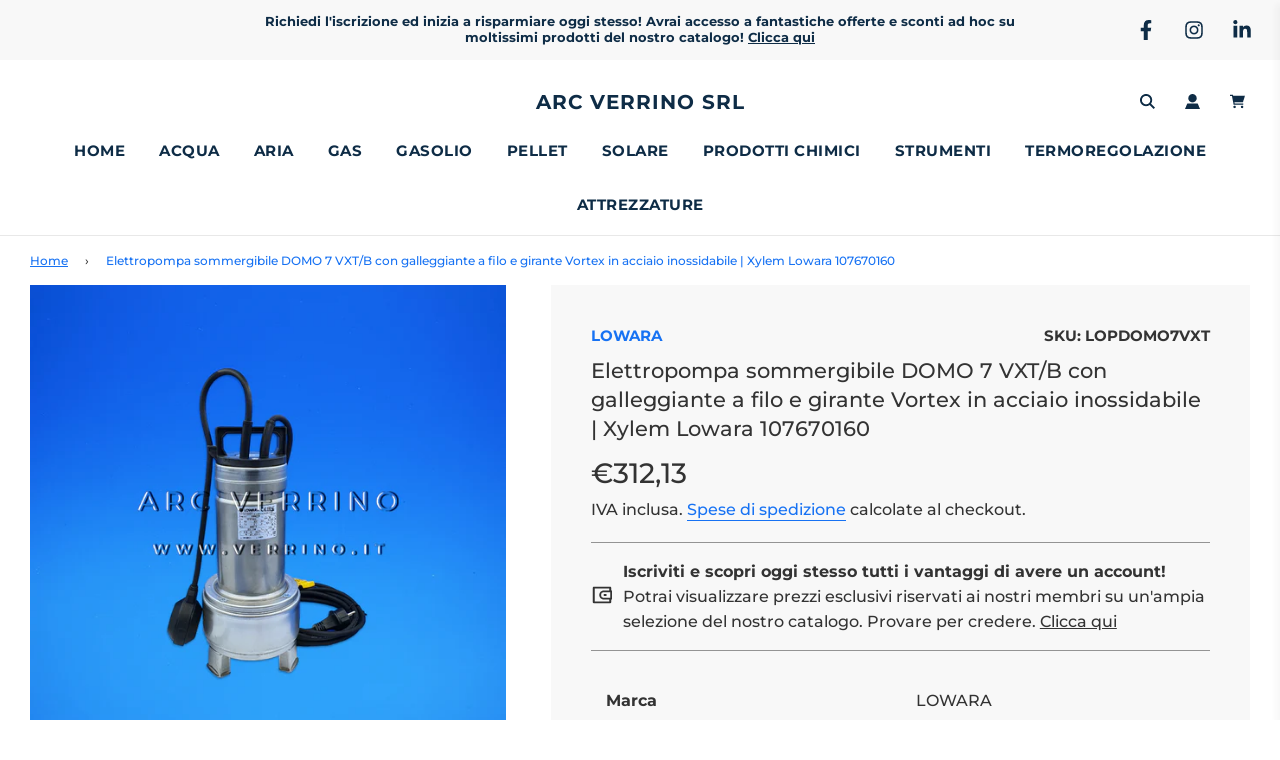

--- FILE ---
content_type: text/html; charset=utf-8
request_url: https://www.verrino.it/products/23491
body_size: 59287
content:
<!doctype html>
<html class="no-js" lang="it">
<head>
	<script id="pandectes-rules">   /* PANDECTES-GDPR: DO NOT MODIFY AUTO GENERATED CODE OF THIS SCRIPT */      window.PandectesSettings = {"store":{"id":51048743089,"plan":"basic","theme":"Copia aggiornata di Flow 2.0 33 - Testing","primaryLocale":"it","adminMode":false},"tsPublished":1709073257,"declaration":{"showPurpose":false,"showProvider":false,"showDateGenerated":false},"language":{"languageMode":"Single","fallbackLanguage":"it","languageDetection":"browser","languagesSupported":[]},"texts":{"managed":{"headerText":{"it":"Rispettiamo la tua privacy"},"consentText":{"it":"Questo sito web utilizza i cookie per assicurarti la migliore esperienza."},"dismissButtonText":{"it":"Ok"},"linkText":{"it":"Scopri di più"},"imprintText":{"it":"Impronta"},"preferencesButtonText":{"it":"Preferenze"},"allowButtonText":{"it":"Accettare"},"denyButtonText":{"it":"Declino"},"leaveSiteButtonText":{"it":"Lascia questo sito"},"cookiePolicyText":{"it":"Gestione dei Cookie"},"preferencesPopupTitleText":{"it":"Gestire le preferenze di consenso"},"preferencesPopupIntroText":{"it":"Utilizziamo i cookie per ottimizzare la funzionalità del sito Web, analizzare le prestazioni e fornire un'esperienza personalizzata all'utente. Alcuni cookie sono essenziali per il funzionamento e il corretto funzionamento del sito web. Questi cookie non possono essere disabilitati. In questa finestra puoi gestire le tue preferenze sui cookie."},"preferencesPopupCloseButtonText":{"it":"Chiudere"},"preferencesPopupAcceptAllButtonText":{"it":"Accettare tutti"},"preferencesPopupRejectAllButtonText":{"it":"Rifiuta tutto"},"preferencesPopupSaveButtonText":{"it":"Salva preferenze"},"accessSectionTitleText":{"it":"Portabilità dei dati"},"accessSectionParagraphText":{"it":"Hai il diritto di poter accedere ai tuoi dati in qualsiasi momento."},"rectificationSectionTitleText":{"it":"Rettifica dei dati"},"rectificationSectionParagraphText":{"it":"Hai il diritto di richiedere l'aggiornamento dei tuoi dati ogni volta che lo ritieni opportuno."},"erasureSectionTitleText":{"it":"Diritto all'oblio"},"erasureSectionParagraphText":{"it":"Hai il diritto di chiedere la cancellazione di tutti i tuoi dati. Dopodiché, non sarai più in grado di accedere al tuo account."},"declIntroText":{"it":"Utilizziamo i cookie per ottimizzare la funzionalità del sito Web, analizzare le prestazioni e fornire un&#39;esperienza personalizzata all&#39;utente. Alcuni cookie sono essenziali per far funzionare e funzionare correttamente il sito web. Questi cookie non possono essere disabilitati. In questa finestra puoi gestire le tue preferenze sui cookie."}},"categories":{"strictlyNecessaryCookiesTitleText":{"it":"Cookie strettamente necessari"},"functionalityCookiesTitleText":{"it":"Cookie funzionali"},"performanceCookiesTitleText":{"it":"Cookie di prestazione"},"targetingCookiesTitleText":{"it":"Cookie mirati"},"unclassifiedCookiesTitleText":{"it":"Cookie non classificati"},"strictlyNecessaryCookiesDescriptionText":{"it":"Questi cookie sono essenziali per consentirti di spostarti all'interno del sito Web e utilizzare le sue funzionalità, come l'accesso alle aree sicure del sito Web. Il sito web non può funzionare correttamente senza questi cookie."},"functionalityCookiesDescriptionText":{"it":"Questi cookie consentono al sito di fornire funzionalità e personalizzazione avanzate. Possono essere impostati da noi o da fornitori di terze parti i cui servizi abbiamo aggiunto alle nostre pagine. Se non consenti questi cookie, alcuni o tutti questi servizi potrebbero non funzionare correttamente."},"performanceCookiesDescriptionText":{"it":"Questi cookie ci consentono di monitorare e migliorare le prestazioni del nostro sito web. Ad esempio, ci consentono di contare le visite, identificare le sorgenti di traffico e vedere quali parti del sito sono più popolari."},"targetingCookiesDescriptionText":{"it":"Questi cookie possono essere impostati attraverso il nostro sito dai nostri partner pubblicitari. Possono essere utilizzati da tali società per creare un profilo dei tuoi interessi e mostrarti annunci pertinenti su altri siti. Non memorizzano direttamente informazioni personali, ma si basano sull'identificazione univoca del browser e del dispositivo Internet. Se non consenti questi cookie, sperimenterai pubblicità meno mirata."},"unclassifiedCookiesDescriptionText":{"it":"I cookie non classificati sono cookie che stiamo classificando insieme ai fornitori di cookie individuali."}},"auto":{"declName":{"it":"Nome"},"declPath":{"it":"Il percorso"},"declType":{"it":"Tipo"},"declDomain":{"it":"Dominio"},"declPurpose":{"it":"Scopo"},"declProvider":{"it":"Fornitore"},"declRetention":{"it":"Ritenzione"},"declFirstParty":{"it":"Prima parte"},"declThirdParty":{"it":"Terzo"},"declSeconds":{"it":"secondi"},"declMinutes":{"it":"minuti"},"declHours":{"it":"ore"},"declDays":{"it":"giorni"},"declMonths":{"it":"mesi"},"declYears":{"it":"anni"},"declSession":{"it":"Sessione"},"cookiesDetailsText":{"it":"Dettagli sui cookie"},"preferencesPopupAlwaysAllowedText":{"it":"sempre permesso"},"submitButton":{"it":"Invia"},"submittingButton":{"it":"Invio in corso..."},"cancelButton":{"it":"Annulla"},"guestsSupportInfoText":{"it":"Effettua il login con il tuo account cliente per procedere ulteriormente."},"guestsSupportEmailPlaceholder":{"it":"Indirizzo email"},"guestsSupportEmailValidationError":{"it":"L'email non è valida"},"guestsSupportEmailSuccessTitle":{"it":"Grazie per la vostra richiesta"},"guestsSupportEmailFailureTitle":{"it":"Si è verificato un problema"},"guestsSupportEmailSuccessMessage":{"it":"Se sei registrato come cliente di questo negozio, riceverai presto un'e-mail con le istruzioni su come procedere."},"guestsSupportEmailFailureMessage":{"it":"La tua richiesta non è stata inviata. Riprova e se il problema persiste, contatta il proprietario del negozio per assistenza."},"confirmationSuccessTitle":{"it":"La tua richiesta è verificata"},"confirmationFailureTitle":{"it":"Si è verificato un problema"},"confirmationSuccessMessage":{"it":"Ti risponderemo presto in merito alla tua richiesta."},"confirmationFailureMessage":{"it":"La tua richiesta non è stata verificata. Riprova e se il problema persiste, contatta il proprietario del negozio per assistenza"},"consentSectionTitleText":{"it":"Il tuo consenso ai cookie"},"consentSectionNoConsentText":{"it":"Non hai acconsentito alla politica sui cookie di questo sito."},"consentSectionConsentedText":{"it":"Hai acconsentito alla politica sui cookie di questo sito web su"},"consentStatus":{"it":"Preferenza di consenso"},"consentDate":{"it":"Data del consenso"},"consentId":{"it":"ID di consenso"},"consentSectionChangeConsentActionText":{"it":"Modifica la preferenza per il consenso"},"accessSectionGDPRRequestsActionText":{"it":"Richieste dell'interessato"},"accessSectionAccountInfoActionText":{"it":"Dati personali"},"accessSectionOrdersRecordsActionText":{"it":"Ordini"},"accessSectionDownloadReportActionText":{"it":"Scarica tutto"},"rectificationCommentPlaceholder":{"it":"Descrivi cosa vuoi che venga aggiornato"},"rectificationCommentValidationError":{"it":"Il commento è obbligatorio"},"rectificationSectionEditAccountActionText":{"it":"Richiedi un aggiornamento"},"erasureSectionRequestDeletionActionText":{"it":"Richiedi la cancellazione dei dati personali"}}},"library":{"previewMode":false,"fadeInTimeout":0,"defaultBlocked":7,"showLink":true,"showImprintLink":false,"enabled":true,"cookie":{"name":"_pandectes_gdpr","expiryDays":365,"secure":true},"dismissOnScroll":false,"dismissOnWindowClick":false,"dismissOnTimeout":false,"palette":{"popup":{"background":"#FFFFFF","backgroundForCalculations":{"a":1,"b":255,"g":255,"r":255},"text":"#000000"},"button":{"background":"transparent","backgroundForCalculations":{"a":1,"b":255,"g":255,"r":255},"text":"#000000","textForCalculation":{"a":1,"b":0,"g":0,"r":0},"border":"#000000"}},"content":{"href":"https://verrino.myshopify.com/policies/privacy-policy","imprintHref":"/","close":"&#10005;","target":"","logo":"<img class=\"cc-banner-logo\" height=\"40\" width=\"40\" src=\"https://cdn.shopify.com/s/files/1/0510/4874/3089/t/18/assets/pandectes-logo.png?v=1693306250\" alt=\"ARC Verrino srl\" />"},"window":"<div role=\"dialog\" aria-live=\"polite\" aria-label=\"cookieconsent\" aria-describedby=\"cookieconsent:desc\" id=\"pandectes-banner\" class=\"cc-window-wrapper cc-top-wrapper\"><div class=\"pd-cookie-banner-window cc-window {{classes}}\"><!--googleoff: all-->{{children}}<!--googleon: all--></div></div>","compliance":{"opt-both":"<div class=\"cc-compliance cc-highlight\">{{deny}}{{allow}}</div>"},"type":"opt-both","layouts":{"basic":"{{logo}}{{messagelink}}{{compliance}}{{close}}"},"position":"top","theme":"wired","revokable":true,"animateRevokable":false,"revokableReset":false,"revokableLogoUrl":"https://cdn.shopify.com/s/files/1/0510/4874/3089/t/18/assets/pandectes-reopen-logo.png?v=1693306251","revokablePlacement":"bottom-left","revokableMarginHorizontal":15,"revokableMarginVertical":15,"static":false,"autoAttach":true,"hasTransition":true,"blacklistPage":[""]},"geolocation":{"brOnly":false,"caOnly":false,"euOnly":false,"canadaOnly":false},"dsr":{"guestsSupport":false,"accessSectionDownloadReportAuto":false},"banner":{"resetTs":1606904607,"extraCss":"        .cc-banner-logo {max-width: 24em!important;}    @media(min-width: 768px) {.cc-window.cc-floating{max-width: 24em!important;width: 24em!important;}}    .cc-message, .cc-header, .cc-logo {text-align: left}    .cc-window-wrapper{z-index: 2147483647;}    .cc-window{z-index: 2147483647;font-family: inherit;}    .cc-header{font-family: inherit;}    .pd-cp-ui{font-family: inherit; background-color: #FFFFFF;color:#000000;}    button.pd-cp-btn, a.pd-cp-btn{}    input + .pd-cp-preferences-slider{background-color: rgba(0, 0, 0, 0.3)}    .pd-cp-scrolling-section::-webkit-scrollbar{background-color: rgba(0, 0, 0, 0.3)}    input:checked + .pd-cp-preferences-slider{background-color: rgba(0, 0, 0, 1)}    .pd-cp-scrolling-section::-webkit-scrollbar-thumb {background-color: rgba(0, 0, 0, 1)}    .pd-cp-ui-close{color:#000000;}    .pd-cp-preferences-slider:before{background-color: #FFFFFF}    .pd-cp-title:before {border-color: #000000!important}    .pd-cp-preferences-slider{background-color:#000000}    .pd-cp-toggle{color:#000000!important}    @media(max-width:699px) {.pd-cp-ui-close-top svg {fill: #000000}}    .pd-cp-toggle:hover,.pd-cp-toggle:visited,.pd-cp-toggle:active{color:#000000!important}    .pd-cookie-banner-window {box-shadow: 0 0 18px rgb(0 0 0 / 20%);}  ","customJavascript":null,"showPoweredBy":false,"hybridStrict":false,"cookiesBlockedByDefault":"7","isActive":false,"implicitSavePreferences":false,"cookieIcon":false,"blockBots":false,"showCookiesDetails":true,"hasTransition":true,"blockingPage":false,"showOnlyLandingPage":false,"leaveSiteUrl":"https://www.google.com","linkRespectStoreLang":false},"cookies":{"0":[{"name":"secure_customer_sig","domain":"www.verrino.it","path":"/","provider":"Shopify","firstParty":true,"retention":"1 year(s)","expires":1,"unit":"declYears","purpose":{"it":"Utilizzato in connessione con l'accesso del cliente."}},{"name":"keep_alive","domain":"www.verrino.it","path":"/","provider":"Shopify","firstParty":true,"retention":"30 minute(s)","expires":30,"unit":"declMinutes","purpose":{"it":"Utilizzato in connessione con la localizzazione dell'acquirente."}},{"name":"localization","domain":"www.verrino.it","path":"/","provider":"Shopify","firstParty":true,"retention":"1 year(s)","expires":1,"unit":"declYears","purpose":{"it":"Localizzazione negozio Shopify"}},{"name":"cart_currency","domain":"www.verrino.it","path":"/","provider":"Shopify","firstParty":true,"retention":"14 day(s)","expires":14,"unit":"declDays","purpose":{"it":"Il cookie è necessario per il checkout sicuro e la funzione di pagamento sul sito web. Questa funzione è fornita da shopify.com."}},{"name":"cart_sig","domain":"www.verrino.it","path":"/","provider":"Shopify","firstParty":true,"retention":"14 day(s)","expires":14,"unit":"declDays","purpose":{"it":"Analisi di Shopify."}},{"name":"_tracking_consent","domain":".verrino.it","path":"/","provider":"Shopify","firstParty":false,"retention":"1 year(s)","expires":1,"unit":"declYears","purpose":{"it":"Preferenze di monitoraggio."}},{"name":"_secure_session_id","domain":"www.verrino.it","path":"/","provider":"Shopify","firstParty":true,"retention":"24 hour(s)","expires":24,"unit":"declHours","purpose":{"it":"Utilizzato in connessione con la navigazione attraverso una vetrina."}}],"1":[{"name":"_orig_referrer","domain":".verrino.it","path":"/","provider":"Shopify","firstParty":false,"retention":"14 day(s)","expires":14,"unit":"declDays","purpose":{"it":"Tiene traccia delle pagine di destinazione."}},{"name":"_landing_page","domain":".verrino.it","path":"/","provider":"Shopify","firstParty":false,"retention":"14 day(s)","expires":14,"unit":"declDays","purpose":{"it":"Tiene traccia delle pagine di destinazione."}},{"name":"_s","domain":".verrino.it","path":"/","provider":"Shopify","firstParty":false,"retention":"30 minute(s)","expires":30,"unit":"declMinutes","purpose":{"it":"Analisi di Shopify."}},{"name":"_y","domain":".verrino.it","path":"/","provider":"Shopify","firstParty":false,"retention":"1 year(s)","expires":1,"unit":"declYears","purpose":{"it":"Analisi di Shopify."}},{"name":"_shopify_s","domain":".verrino.it","path":"/","provider":"Shopify","firstParty":false,"retention":"30 minute(s)","expires":30,"unit":"declMinutes","purpose":{"it":"Analisi di Shopify."}},{"name":"_shopify_sa_t","domain":".verrino.it","path":"/","provider":"Shopify","firstParty":false,"retention":"30 minute(s)","expires":30,"unit":"declMinutes","purpose":{"it":"Analisi di Shopify relative a marketing e referral."}},{"name":"_shopify_sa_p","domain":".verrino.it","path":"/","provider":"Shopify","firstParty":false,"retention":"30 minute(s)","expires":30,"unit":"declMinutes","purpose":{"it":"Analisi di Shopify relative a marketing e referral."}},{"name":"_shopify_y","domain":".verrino.it","path":"/","provider":"Shopify","firstParty":false,"retention":"1 year(s)","expires":1,"unit":"declYears","purpose":{"it":"Analisi di Shopify."}}],"2":[{"name":"_ga","domain":".verrino.it","path":"/","provider":"Google","firstParty":false,"retention":"1 year(s)","expires":1,"unit":"declYears","purpose":{"it":"Il cookie è impostato da Google Analytics con funzionalità sconosciuta"}},{"name":"_ga_2G8D3NE8RC","domain":".verrino.it","path":"/","provider":"Google","firstParty":false,"retention":"1 year(s)","expires":1,"unit":"declYears","purpose":{"it":""}}],"4":[],"8":[]},"blocker":{"isActive":false,"googleConsentMode":{"id":"","analyticsId":"","isActive":false,"adStorageCategory":4,"analyticsStorageCategory":2,"personalizationStorageCategory":1,"functionalityStorageCategory":1,"customEvent":true,"securityStorageCategory":0,"redactData":true,"urlPassthrough":false},"facebookPixel":{"id":"","isActive":false,"ldu":false},"rakuten":{"isActive":false,"cmp":false,"ccpa":false},"defaultBlocked":7,"patterns":{"whiteList":[],"blackList":{"1":[],"2":[],"4":[],"8":[]},"iframesWhiteList":[],"iframesBlackList":{"1":[],"2":[],"4":[],"8":[]},"beaconsWhiteList":[],"beaconsBlackList":{"1":[],"2":[],"4":[],"8":[]}}}}      !function(){"use strict";window.PandectesRules=window.PandectesRules||{},window.PandectesRules.manualBlacklist={1:[],2:[],4:[]},window.PandectesRules.blacklistedIFrames={1:[],2:[],4:[]},window.PandectesRules.blacklistedCss={1:[],2:[],4:[]},window.PandectesRules.blacklistedBeacons={1:[],2:[],4:[]};var e="javascript/blocked",t="_pandectes_gdpr";function n(e){return new RegExp(e.replace(/[/\\.+?$()]/g,"\\$&").replace("*","(.*)"))}var a=function(e){try{return JSON.parse(e)}catch(e){return!1}},r=function(e){var t=arguments.length>1&&void 0!==arguments[1]?arguments[1]:"log",n=new URLSearchParams(window.location.search);n.get("log")&&console[t]("PandectesRules: ".concat(e))};function i(e,t){var n=Object.keys(e);if(Object.getOwnPropertySymbols){var a=Object.getOwnPropertySymbols(e);t&&(a=a.filter((function(t){return Object.getOwnPropertyDescriptor(e,t).enumerable}))),n.push.apply(n,a)}return n}function o(e){for(var t=1;t<arguments.length;t++){var n=null!=arguments[t]?arguments[t]:{};t%2?i(Object(n),!0).forEach((function(t){s(e,t,n[t])})):Object.getOwnPropertyDescriptors?Object.defineProperties(e,Object.getOwnPropertyDescriptors(n)):i(Object(n)).forEach((function(t){Object.defineProperty(e,t,Object.getOwnPropertyDescriptor(n,t))}))}return e}function s(e,t,n){return t in e?Object.defineProperty(e,t,{value:n,enumerable:!0,configurable:!0,writable:!0}):e[t]=n,e}function c(e,t){return function(e){if(Array.isArray(e))return e}(e)||function(e,t){var n=null==e?null:"undefined"!=typeof Symbol&&e[Symbol.iterator]||e["@@iterator"];if(null==n)return;var a,r,i=[],o=!0,s=!1;try{for(n=n.call(e);!(o=(a=n.next()).done)&&(i.push(a.value),!t||i.length!==t);o=!0);}catch(e){s=!0,r=e}finally{try{o||null==n.return||n.return()}finally{if(s)throw r}}return i}(e,t)||u(e,t)||function(){throw new TypeError("Invalid attempt to destructure non-iterable instance.\nIn order to be iterable, non-array objects must have a [Symbol.iterator]() method.")}()}function l(e){return function(e){if(Array.isArray(e))return d(e)}(e)||function(e){if("undefined"!=typeof Symbol&&null!=e[Symbol.iterator]||null!=e["@@iterator"])return Array.from(e)}(e)||u(e)||function(){throw new TypeError("Invalid attempt to spread non-iterable instance.\nIn order to be iterable, non-array objects must have a [Symbol.iterator]() method.")}()}function u(e,t){if(e){if("string"==typeof e)return d(e,t);var n=Object.prototype.toString.call(e).slice(8,-1);return"Object"===n&&e.constructor&&(n=e.constructor.name),"Map"===n||"Set"===n?Array.from(e):"Arguments"===n||/^(?:Ui|I)nt(?:8|16|32)(?:Clamped)?Array$/.test(n)?d(e,t):void 0}}function d(e,t){(null==t||t>e.length)&&(t=e.length);for(var n=0,a=new Array(t);n<t;n++)a[n]=e[n];return a}var p=window.PandectesRulesSettings||window.PandectesSettings,f=!(void 0===window.dataLayer||!Array.isArray(window.dataLayer)||!window.dataLayer.some((function(e){return"pandectes_full_scan"===e.event})));r("userAgent -> ".concat(window.navigator.userAgent.substring(0,50)));var g=function(){var e,n=arguments.length>0&&void 0!==arguments[0]?arguments[0]:t,r="; "+document.cookie,i=r.split("; "+n+"=");if(i.length<2)e={};else{var o=i.pop(),s=o.split(";");e=window.atob(s.shift())}var c=a(e);return!1!==c?c:e}(),y=p.banner.isActive,h=p.blocker,m=h.defaultBlocked,w=h.patterns,v=g&&null!==g.preferences&&void 0!==g.preferences?g.preferences:null,b=f?0:y?null===v?m:v:0,k={1:0==(1&b),2:0==(2&b),4:0==(4&b)},L=w.blackList,S=w.whiteList,_=w.iframesBlackList,P=w.iframesWhiteList,A=w.beaconsBlackList,C=w.beaconsWhiteList,B={blackList:[],whiteList:[],iframesBlackList:{1:[],2:[],4:[],8:[]},iframesWhiteList:[],beaconsBlackList:{1:[],2:[],4:[],8:[]},beaconsWhiteList:[]};[1,2,4].map((function(e){var t;k[e]||((t=B.blackList).push.apply(t,l(L[e].length?L[e].map(n):[])),B.iframesBlackList[e]=_[e].length?_[e].map(n):[],B.beaconsBlackList[e]=A[e].length?A[e].map(n):[])})),B.whiteList=S.length?S.map(n):[],B.iframesWhiteList=P.length?P.map(n):[],B.beaconsWhiteList=C.length?C.map(n):[];var E={scripts:[],iframes:{1:[],2:[],4:[]},beacons:{1:[],2:[],4:[]},css:{1:[],2:[],4:[]}},j=function(t,n){return t&&(!n||n!==e)&&(!B.blackList||B.blackList.some((function(e){return e.test(t)})))&&(!B.whiteList||B.whiteList.every((function(e){return!e.test(t)})))},O=function(e){var t=e.getAttribute("src");return B.blackList&&B.blackList.every((function(e){return!e.test(t)}))||B.whiteList&&B.whiteList.some((function(e){return e.test(t)}))},I=function(e,t){var n=B.iframesBlackList[t],a=B.iframesWhiteList;return e&&(!n||n.some((function(t){return t.test(e)})))&&(!a||a.every((function(t){return!t.test(e)})))},R=function(e,t){var n=B.beaconsBlackList[t],a=B.beaconsWhiteList;return e&&(!n||n.some((function(t){return t.test(e)})))&&(!a||a.every((function(t){return!t.test(e)})))},T=new MutationObserver((function(e){for(var t=0;t<e.length;t++)for(var n=e[t].addedNodes,a=0;a<n.length;a++){var r=n[a],i=r.dataset&&r.dataset.cookiecategory;if(1===r.nodeType&&"LINK"===r.tagName){var o=r.dataset&&r.dataset.href;if(o&&i)switch(i){case"functionality":case"C0001":E.css[1].push(o);break;case"performance":case"C0002":E.css[2].push(o);break;case"targeting":case"C0003":E.css[4].push(o)}}}})),x=new MutationObserver((function(t){for(var n=0;n<t.length;n++)for(var a=t[n].addedNodes,r=function(t){var n=a[t],r=n.src||n.dataset&&n.dataset.src,i=n.dataset&&n.dataset.cookiecategory;if(1===n.nodeType&&"IFRAME"===n.tagName){if(r){var o=!1;I(r,1)||"functionality"===i||"C0001"===i?(o=!0,E.iframes[1].push(r)):I(r,2)||"performance"===i||"C0002"===i?(o=!0,E.iframes[2].push(r)):(I(r,4)||"targeting"===i||"C0003"===i)&&(o=!0,E.iframes[4].push(r)),o&&(n.removeAttribute("src"),n.setAttribute("data-src",r))}}else if(1===n.nodeType&&"IMG"===n.tagName){if(r){var s=!1;R(r,1)?(s=!0,E.beacons[1].push(r)):R(r,2)?(s=!0,E.beacons[2].push(r)):R(r,4)&&(s=!0,E.beacons[4].push(r)),s&&(n.removeAttribute("src"),n.setAttribute("data-src",r))}}else if(1===n.nodeType&&"LINK"===n.tagName){var c=n.dataset&&n.dataset.href;if(c&&i)switch(i){case"functionality":case"C0001":E.css[1].push(c);break;case"performance":case"C0002":E.css[2].push(c);break;case"targeting":case"C0003":E.css[4].push(c)}}else if(1===n.nodeType&&"SCRIPT"===n.tagName){var l=n.type,u=!1;if(j(r,l))u=!0;else if(r&&i)switch(i){case"functionality":case"C0001":u=!0,window.PandectesRules.manualBlacklist[1].push(r);break;case"performance":case"C0002":u=!0,window.PandectesRules.manualBlacklist[2].push(r);break;case"targeting":case"C0003":u=!0,window.PandectesRules.manualBlacklist[4].push(r)}if(u){E.scripts.push([n,l]),n.type=e;n.addEventListener("beforescriptexecute",(function t(a){n.getAttribute("type")===e&&a.preventDefault(),n.removeEventListener("beforescriptexecute",t)})),n.parentElement&&n.parentElement.removeChild(n)}}},i=0;i<a.length;i++)r(i)})),N=document.createElement,D={src:Object.getOwnPropertyDescriptor(HTMLScriptElement.prototype,"src"),type:Object.getOwnPropertyDescriptor(HTMLScriptElement.prototype,"type")};window.PandectesRules.unblockCss=function(e){var t=E.css[e]||[];t.length&&r("Unblocking CSS for ".concat(e)),t.forEach((function(e){var t=document.querySelector('link[data-href^="'.concat(e,'"]'));t.removeAttribute("data-href"),t.href=e})),E.css[e]=[]},window.PandectesRules.unblockIFrames=function(e){var t=E.iframes[e]||[];t.length&&r("Unblocking IFrames for ".concat(e)),B.iframesBlackList[e]=[],t.forEach((function(e){var t=document.querySelector('iframe[data-src^="'.concat(e,'"]'));t.removeAttribute("data-src"),t.src=e})),E.iframes[e]=[]},window.PandectesRules.unblockBeacons=function(e){var t=E.beacons[e]||[];t.length&&r("Unblocking Beacons for ".concat(e)),B.beaconsBlackList[e]=[],t.forEach((function(e){var t=document.querySelector('img[data-src^="'.concat(e,'"]'));t.removeAttribute("data-src"),t.src=e})),E.beacons[e]=[]},window.PandectesRules.unblockInlineScripts=function(e){var t=1===e?"functionality":2===e?"performance":"targeting";document.querySelectorAll('script[type="javascript/blocked"][data-cookiecategory="'.concat(t,'"]')).forEach((function(e){var t=e.textContent;e.parentNode.removeChild(e);var n=document.createElement("script");n.type="text/javascript",n.textContent=t,document.body.appendChild(n)}))},window.PandectesRules.unblock=function(t){t.length<1?(B.blackList=[],B.whiteList=[],B.iframesBlackList=[],B.iframesWhiteList=[]):(B.blackList&&(B.blackList=B.blackList.filter((function(e){return t.every((function(t){return"string"==typeof t?!e.test(t):t instanceof RegExp?e.toString()!==t.toString():void 0}))}))),B.whiteList&&(B.whiteList=[].concat(l(B.whiteList),l(t.map((function(e){if("string"==typeof e){var t=".*"+n(e)+".*";if(B.whiteList.every((function(e){return e.toString()!==t.toString()})))return new RegExp(t)}else if(e instanceof RegExp&&B.whiteList.every((function(t){return t.toString()!==e.toString()})))return e;return null})).filter(Boolean)))));for(var a=document.querySelectorAll('script[type="'.concat(e,'"]')),i=0;i<a.length;i++){var o=a[i];O(o)&&(E.scripts.push([o,"application/javascript"]),o.parentElement.removeChild(o))}var s=0;l(E.scripts).forEach((function(e,t){var n=c(e,2),a=n[0],r=n[1];if(O(a)){for(var i=document.createElement("script"),o=0;o<a.attributes.length;o++){var l=a.attributes[o];"src"!==l.name&&"type"!==l.name&&i.setAttribute(l.name,a.attributes[o].value)}i.setAttribute("src",a.src),i.setAttribute("type",r||"application/javascript"),document.head.appendChild(i),E.scripts.splice(t-s,1),s++}})),0==B.blackList.length&&0===B.iframesBlackList[1].length&&0===B.iframesBlackList[2].length&&0===B.iframesBlackList[4].length&&0===B.beaconsBlackList[1].length&&0===B.beaconsBlackList[2].length&&0===B.beaconsBlackList[4].length&&(r("Disconnecting observers"),x.disconnect(),T.disconnect())};var M,W,z=p.store.adminMode,F=p.blocker,U=F.defaultBlocked;M=function(){!function(){var e=window.Shopify.trackingConsent;if(!1!==e.shouldShowBanner()||null!==v||7!==U)try{var t=z&&!(window.Shopify&&window.Shopify.AdminBarInjector),n={preferences:0==(1&b)||f||t,analytics:0==(2&b)||f||t,marketing:0==(4&b)||f||t};e.firstPartyMarketingAllowed()===n.marketing&&e.analyticsProcessingAllowed()===n.analytics&&e.preferencesProcessingAllowed()===n.preferences||e.setTrackingConsent(n,(function(e){e&&e.error?r("Shopify.customerPrivacy API - failed to setTrackingConsent"):r("Shopify.customerPrivacy API - setTrackingConsent(".concat(JSON.stringify(n),")"))}))}catch(e){r("Shopify.customerPrivacy API - exception")}}(),function(){var e=window.Shopify.trackingConsent,t=e.currentVisitorConsent();if(F.gpcIsActive&&"CCPA"===e.getRegulation()&&"no"===t.gpc&&"yes"!==t.sale_of_data){var n={sale_of_data:!1};e.setTrackingConsent(n,(function(e){e&&e.error?r("Shopify.customerPrivacy API - failed to setTrackingConsent({".concat(JSON.stringify(n),")")):r("Shopify.customerPrivacy API - setTrackingConsent(".concat(JSON.stringify(n),")"))}))}}()},W=null,window.Shopify&&window.Shopify.loadFeatures&&window.Shopify.trackingConsent?M():W=setInterval((function(){window.Shopify&&window.Shopify.loadFeatures&&(clearInterval(W),window.Shopify.loadFeatures([{name:"consent-tracking-api",version:"0.1"}],(function(e){e?r("Shopify.customerPrivacy API - failed to load"):(r("Shopify.customerPrivacy API - loaded"),r("Shopify.customerPrivacy.shouldShowBanner() -> "+window.Shopify.trackingConsent.shouldShowBanner()),M())})))}),10);var q=p.banner.isActive,J=p.blocker.googleConsentMode,H=J.isActive,$=J.customEvent,G=J.id,K=J.analyticsId,V=J.redactData,Y=J.urlPassthrough,Q=J.adStorageCategory,X=J.analyticsStorageCategory,Z=J.functionalityStorageCategory,ee=J.personalizationStorageCategory,te=J.securityStorageCategory,ne=J.dataLayerProperty,ae=void 0===ne?"dataLayer":ne;function re(){window[ae].push(arguments)}window[ae]=window[ae]||[];var ie,oe,se={hasInitialized:!1,ads_data_redaction:!1,url_passthrough:!1,data_layer_property:"dataLayer",storage:{ad_storage:"granted",ad_user_data:"granted",ad_personalization:"granted",analytics_storage:"granted",functionality_storage:"granted",personalization_storage:"granted",security_storage:"granted",wait_for_update:500}};if(q&&H){var ce=0==(b&Q)?"granted":"denied",le=0==(b&X)?"granted":"denied",ue=0==(b&Z)?"granted":"denied",de=0==(b&ee)?"granted":"denied",pe=0==(b&te)?"granted":"denied";if(se.hasInitialized=!0,se.ads_data_redaction="denied"===ce&&V,se.url_passthrough=Y,se.storage.ad_storage=ce,se.storage.ad_user_data=ce,se.storage.ad_personalization=ce,se.storage.analytics_storage=le,se.storage.functionality_storage=ue,se.storage.personalization_storage=de,se.storage.security_storage=pe,se.data_layer_property=ae||"dataLayer",se.ads_data_redaction&&re("set","ads_data_redaction",se.ads_data_redaction),se.url_passthrough&&re("set","url_passthrough",se.url_passthrough),re("consent","default",se.storage),r("Google consent mode initialized"),G.length){console.log("adding google tag manager",G,se.data_layer_property),window[se.data_layer_property].push({"gtm.start":(new Date).getTime(),event:"gtm.js"}),window[se.data_layer_property].push({"pandectes.start":(new Date).getTime(),event:"pandectes-rules.min.js"});var fe=document.createElement("script"),ge="dataLayer"!==se.data_layer_property?"&l=".concat(se.data_layer_property):"";fe.async=!0,fe.src="https://www.googletagmanager.com/gtm.js?id=".concat(G).concat(ge),document.head.appendChild(fe)}if(K.length){console.log("adding analytics"),window[se.data_layer_property].push({"pandectes.start":(new Date).getTime(),event:"pandectes-rules.min.js"});var ye=document.createElement("script");ye.async=!0,ye.src="https://www.googletagmanager.com/gtag/js?id=".concat(K),document.head.appendChild(ye),re("js",new Date),re("config",K)}}q&&$&&(oe=7===(ie=b)?"deny":0===ie?"allow":"mixed",window[ae].push({event:"Pandectes_Consent_Update",pandectes_status:oe,pandectes_categories:{C0000:"allow",C0001:k[1]?"allow":"deny",C0002:k[2]?"allow":"deny",C0003:k[4]?"allow":"deny"}}),r("PandectesCustomEvent pushed to the dataLayer")),window.PandectesRules.gcm=se;var he=p.banner.isActive,me=p.blocker.isActive;r("Blocker -> "+(me?"Active":"Inactive")),r("Banner -> "+(he?"Active":"Inactive")),r("ActualPrefs -> "+b);var we=null===v&&/\/checkouts\//.test(window.location.pathname);0!==b&&!1===f&&me&&!we?(r("Blocker will execute"),document.createElement=function(){for(var t=arguments.length,n=new Array(t),a=0;a<t;a++)n[a]=arguments[a];if("script"!==n[0].toLowerCase())return N.bind?N.bind(document).apply(void 0,n):N;var r=N.bind(document).apply(void 0,n);try{Object.defineProperties(r,{src:o(o({},D.src),{},{set:function(t){j(t,r.type)&&D.type.set.call(this,e),D.src.set.call(this,t)}}),type:o(o({},D.type),{},{get:function(){var t=D.type.get.call(this);return t===e||j(this.src,t)?null:t},set:function(t){var n=j(r.src,r.type)?e:t;D.type.set.call(this,n)}})}),r.setAttribute=function(t,n){if("type"===t){var a=j(r.src,r.type)?e:n;D.type.set.call(r,a)}else"src"===t?(j(n,r.type)&&D.type.set.call(r,e),D.src.set.call(r,n)):HTMLScriptElement.prototype.setAttribute.call(r,t,n)}}catch(e){console.warn("Yett: unable to prevent script execution for script src ",r.src,".\n",'A likely cause would be because you are using a third-party browser extension that monkey patches the "document.createElement" function.')}return r},x.observe(document.documentElement,{childList:!0,subtree:!0}),T.observe(document.documentElement,{childList:!0,subtree:!0})):r("Blocker will not execute")}();
</script>
	
  <!-- Basic page needs ================================================== -->
  <meta charset="utf-8"><meta http-equiv="X-UA-Compatible" content="IE=edge">

  <link rel="preconnect" href="https://cdn.shopify.com" crossorigin><link rel="preconnect" href="https://fonts.shopifycdn.com" crossorigin><link rel="preload" href="//www.verrino.it/cdn/shop/t/18/assets/theme.min.css?v=107660417669277738801686650476" as="style" />
  <link rel="preload" href="//www.verrino.it/cdn/shop/t/18/assets/swiper.min.css?v=88091268259482038431686650476" as="style" onload="this.onload=null;this.rel='stylesheet'"/>
  <link rel="preload" href="//www.verrino.it/cdn/shop/t/18/assets/custom.css?v=132487555599611023611695729885" as="style" onload="this.onload=null;this.rel='stylesheet'"/>

  
  	<link rel="preload" href="//www.verrino.it/cdn/shop/t/18/assets/animate.min.css?v=68297775102622399721686650476" as="style" onload="this.onload=null;this.rel='stylesheet'"/>
  

  

  
    <link rel="shortcut icon" href="//www.verrino.it/cdn/shop/files/FAVICON_b48bf832-3bc5-49ea-89a5-8b5d55792650_180x180_crop_center.png?v=1690884406" type="image/png">
    <link rel="apple-touch-icon" sizes="180x180" href="//www.verrino.it/cdn/shop/files/FAVICON_b48bf832-3bc5-49ea-89a5-8b5d55792650_180x180_crop_center.png?v=1690884406">
    <link rel="apple-touch-icon-precomposed" sizes="180x180" href="//www.verrino.it/cdn/shop/files/FAVICON_b48bf832-3bc5-49ea-89a5-8b5d55792650_180x180_crop_center.png?v=1690884406">
    <link rel="icon" type="image/png" sizes="32x32" href="//www.verrino.it/cdn/shop/files/FAVICON_b48bf832-3bc5-49ea-89a5-8b5d55792650_32x32_crop_center.png?v=1690884406">
    <link rel="icon" type="image/png" sizes="194x194" href="//www.verrino.it/cdn/shop/files/FAVICON_b48bf832-3bc5-49ea-89a5-8b5d55792650_194x194_crop_center.png?v=1690884406">
    <link rel="icon" type="image/png" sizes="192x192" href="//www.verrino.it/cdn/shop/files/FAVICON_b48bf832-3bc5-49ea-89a5-8b5d55792650_192x192_crop_center.png?v=1690884406">
    <link rel="icon" type="image/png" sizes="16x16" href="//www.verrino.it/cdn/shop/files/FAVICON_b48bf832-3bc5-49ea-89a5-8b5d55792650_16x16_crop_center.png?v=1690884406">
  
<link rel="preload" as="font" href="//www.verrino.it/cdn/fonts/montserrat/montserrat_n7.3c434e22befd5c18a6b4afadb1e3d77c128c7939.woff2" type="font/woff2" crossorigin><link rel="preload" as="font" href="//www.verrino.it/cdn/fonts/montserrat/montserrat_n5.07ef3781d9c78c8b93c98419da7ad4fbeebb6635.woff2" type="font/woff2" crossorigin><link rel="preload" as="font" href="//www.verrino.it/cdn/fonts/montserrat/montserrat_n7.3c434e22befd5c18a6b4afadb1e3d77c128c7939.woff2" type="font/woff2" crossorigin><!-- Title and description ================================================== -->
  <title>
    Elettropompa sommergibile DOMO 7 VXT/B con galleggiante a filo e giran &ndash; ARC Verrino srl
  </title>

  
    <meta name="description" content="Passaggio libero massimo 35 mm per solidi in sospensione. APPLICAZIONI: Per il drenaggio di acque sporche. Movimentazione di acque sporche. Svuotamento pozzi di raccolta, liquami da scarichi civili e acque usate in generale. Prosciugamento di ambienti allagati.">
  

  <!-- Helpers ================================================== -->
  <!-- /snippets/social-meta-tags.liquid -->


<meta property="og:site_name" content="ARC Verrino srl">
<meta property="og:url" content="https://www.verrino.it/products/23491">
<meta property="og:title" content="Elettropompa sommergibile DOMO 7 VXT/B con galleggiante a filo e girante Vortex in acciaio inossidabile | Xylem Lowara 107670160">
<meta property="og:type" content="product">
<meta property="og:description" content="Passaggio libero massimo 35 mm per solidi in sospensione. APPLICAZIONI: Per il drenaggio di acque sporche. Movimentazione di acque sporche. Svuotamento pozzi di raccolta, liquami da scarichi civili e acque usate in generale. Prosciugamento di ambienti allagati.">

  <meta property="og:price:amount" content="312,13">
  <meta property="og:price:currency" content="EUR">

<meta property="og:image" content="http://www.verrino.it/cdn/shop/products/MAG_20230311031649_LOPDOMO7VXT_LOPDOMO7VXT--1_1200x1200.png?v=1678501104"><meta property="og:image" content="http://www.verrino.it/cdn/shop/products/MAG_20230311031731_LOPDOMO7VXT_LOPDOMO7VXT--2_1200x1200.png?v=1678501104">
<meta property="og:image:alt" content="LOPDOMO7VXT_2"><meta property="og:image:alt" content="Elettropompa sommergibile DOMO 7 VXT/B con galleggiante a filo e girante Vortex in acciaio inossidabile | Xylem Lowara 107670160">
<meta property="og:image:secure_url" content="https://www.verrino.it/cdn/shop/products/MAG_20230311031649_LOPDOMO7VXT_LOPDOMO7VXT--1_1200x1200.png?v=1678501104"><meta property="og:image:secure_url" content="https://www.verrino.it/cdn/shop/products/MAG_20230311031731_LOPDOMO7VXT_LOPDOMO7VXT--2_1200x1200.png?v=1678501104">


<meta name="twitter:card" content="summary_large_image">
<meta name="twitter:title" content="Elettropompa sommergibile DOMO 7 VXT/B con galleggiante a filo e girante Vortex in acciaio inossidabile | Xylem Lowara 107670160">
<meta name="twitter:description" content="Passaggio libero massimo 35 mm per solidi in sospensione. APPLICAZIONI: Per il drenaggio di acque sporche. Movimentazione di acque sporche. Svuotamento pozzi di raccolta, liquami da scarichi civili e acque usate in generale. Prosciugamento di ambienti allagati.">

  <link rel="canonical" href="https://www.verrino.it/products/23491"/>
  <meta name="viewport" content="width=device-width, initial-scale=1, shrink-to-fit=no">
  <meta name="theme-color" content="#1772f3">

  <!-- CSS ================================================== -->
  <style>
/*============================================================================
  #Typography
==============================================================================*/





@font-face {
  font-family: Montserrat;
  font-weight: 700;
  font-style: normal;
  font-display: swap;
  src: url("//www.verrino.it/cdn/fonts/montserrat/montserrat_n7.3c434e22befd5c18a6b4afadb1e3d77c128c7939.woff2") format("woff2"),
       url("//www.verrino.it/cdn/fonts/montserrat/montserrat_n7.5d9fa6e2cae713c8fb539a9876489d86207fe957.woff") format("woff");
}

@font-face {
  font-family: Montserrat;
  font-weight: 500;
  font-style: normal;
  font-display: swap;
  src: url("//www.verrino.it/cdn/fonts/montserrat/montserrat_n5.07ef3781d9c78c8b93c98419da7ad4fbeebb6635.woff2") format("woff2"),
       url("//www.verrino.it/cdn/fonts/montserrat/montserrat_n5.adf9b4bd8b0e4f55a0b203cdd84512667e0d5e4d.woff") format("woff");
}

@font-face {
  font-family: Montserrat;
  font-weight: 700;
  font-style: normal;
  font-display: swap;
  src: url("//www.verrino.it/cdn/fonts/montserrat/montserrat_n7.3c434e22befd5c18a6b4afadb1e3d77c128c7939.woff2") format("woff2"),
       url("//www.verrino.it/cdn/fonts/montserrat/montserrat_n7.5d9fa6e2cae713c8fb539a9876489d86207fe957.woff") format("woff");
}


  @font-face {
  font-family: Montserrat;
  font-weight: 900;
  font-style: normal;
  font-display: swap;
  src: url("//www.verrino.it/cdn/fonts/montserrat/montserrat_n9.680ded1be351aa3bf3b3650ac5f6df485af8a07c.woff2") format("woff2"),
       url("//www.verrino.it/cdn/fonts/montserrat/montserrat_n9.0cc5aaeff26ef35c23b69a061997d78c9697a382.woff") format("woff");
}




  @font-face {
  font-family: Montserrat;
  font-weight: 700;
  font-style: normal;
  font-display: swap;
  src: url("//www.verrino.it/cdn/fonts/montserrat/montserrat_n7.3c434e22befd5c18a6b4afadb1e3d77c128c7939.woff2") format("woff2"),
       url("//www.verrino.it/cdn/fonts/montserrat/montserrat_n7.5d9fa6e2cae713c8fb539a9876489d86207fe957.woff") format("woff");
}




  @font-face {
  font-family: Montserrat;
  font-weight: 500;
  font-style: italic;
  font-display: swap;
  src: url("//www.verrino.it/cdn/fonts/montserrat/montserrat_i5.d3a783eb0cc26f2fda1e99d1dfec3ebaea1dc164.woff2") format("woff2"),
       url("//www.verrino.it/cdn/fonts/montserrat/montserrat_i5.76d414ea3d56bb79ef992a9c62dce2e9063bc062.woff") format("woff");
}




  @font-face {
  font-family: Montserrat;
  font-weight: 700;
  font-style: italic;
  font-display: swap;
  src: url("//www.verrino.it/cdn/fonts/montserrat/montserrat_i7.a0d4a463df4f146567d871890ffb3c80408e7732.woff2") format("woff2"),
       url("//www.verrino.it/cdn/fonts/montserrat/montserrat_i7.f6ec9f2a0681acc6f8152c40921d2a4d2e1a2c78.woff") format("woff");
}



/*============================================================================
  #General Variables
==============================================================================*/

:root {

  --font-weight-normal: 500;
  --font-weight-bold: 700;
  --font-weight-header-bold: 900;

  --header-font-stack: Montserrat, sans-serif;
  --header-font-weight: 700;
  --header-font-style: normal;
  --header-text-size: 23;
  --header-text-size-px: 23px;

  --header-font-case: uppercase;
  --header-font-size: 15;
  --header-font-size-px: 15px;

  --heading-spacing: 1px;
  --heading-font-case: uppercase;
  --heading-font-stack: FontDrop;

  --body-font-stack: Montserrat, sans-serif;
  --body-font-weight: 500;
  --body-font-style: normal;

  --navigation-font-stack: Montserrat, sans-serif;
  --navigation-font-weight: 700;
  --navigation-font-style: normal;

  --base-font-size-int: 16;
  --base-font-size: 16px;

  --body-font-size-12-to-em: 0.75em;
  --body-font-size-14-to-em: 0.88em;
  --body-font-size-16-to-em: 1.0em;
  --body-font-size-18-to-em: 1.13em;
  --body-font-size-20-to-em: 1.25em;
  --body-font-size-22-to-em: 1.38em;
  --body-font-size-24-to-em: 1.5em;
  --body-font-size-28-to-em: 1.75em;
  --body-font-size-36-to-em: 2.25em;

  --sale-badge-color: #0E2C46;
  --sold-out-badge-color: #7f8e9c;
  --badge-font-color: #ffffff;

  --primary-btn-text-color: #F8F8F8;
  --primary-btn-bg-color: #000000;
  --primary-btn-bg-color-lighten50: #808080;
  --primary-btn-bg-color-opacity50: rgba(0, 0, 0, 0.5);
  --primary-btn-bg-hover-color: #CDA85C;
  --primary-btn-text-hover-color: #F8F8F8;

  --button-text-case: uppercase;
  --button-font-size: 15;
  --button-font-size-px: 15px;
  --button-text-spacing-px: 1px;

  --secondary-btn-text-color: #F8F8F8;
  --secondary-btn-bg-color: #0E2C46;
  --secondary-btn-bg-color-lighten: #1f619b;
  --secondary-btn-bg-hover-color: #F8F8F8;
  --secondary-btn-bg-text-hover-color: #7f8e9c;

  

  
    --alt-btn-font-style: normal;
    --alt-btn-font-weight: 400;
    

  --text-color: #333333;
  --text-color-lighten5: #404040;
  --text-color-lighten70: #e6e6e6;
  --text-color-transparent05: rgba(51, 51, 51, 0.05);
  --text-color-transparent15: rgba(51, 51, 51, 0.15);
  --text-color-transparent5: rgba(51, 51, 51, 0.5);
  --text-color-transparent6: rgba(51, 51, 51, 0.6);
  --text-color-transparent7: rgba(51, 51, 51, 0.7);
  --text-color-transparent8: rgba(51, 51, 51, 0.8);

  --product-page-font-size: 21;
  --product-page-font-size-px: 21px;
  --product-page-text-spacing: 0px;
  --product-page-font-case: normal;

  
    --heading-xl-font-size: 20px;
    --heading-l-font-size: 20px;
    --subheading-font-size: 14px;
  

  
    --small-body-font-size: 14px;
  


  
  --product-page-font-weight: 500;
  

  --link-color: #1772f3;
  --on-sale-color: #0E2C46;

  --body-color: #fff;
  --body-color-darken10: #e6e6e6;
  --body-color-transparent00: rgba(255, 255, 255, 0);
  --body-color-transparent90: rgba(255, 255, 255, 0.9);

  --body-secondary-color: #f8f8f8;
  --body-secondary-color-transparent00: rgba(248, 248, 248, 0);
  --body-secondary-color-darken05: #ebebeb;

  --color-primary-background: #fff;
  --color-primary-background-rgb: 255, 255, 255;
  --color-secondary-background: #f8f8f8;

  --cart-background-color: #CDA85C;

  --border-color: rgba(51, 51, 51, 0.5);
  --border-color-darken10: #1a1a1a;

  --header-color: #ffffff;
  --header-color-darken5: #f2f2f2;
  --header-color-lighten5: #ffffff;

  --header-border-color: #e8e8e8;

  --announcement-text-size: 13px;
  --announcement-text-spacing: 0px;
  --announcement-text-case: none;

  
      --announcement-font-style: normal;
      --announcement-font-weight: 700;
    

  --logo-font-size: 20px;

  --overlay-header-text-color: #333333;
  --nav-text-color: #0E2C46;
  --nav-text-hover: #1772f3;

  --color-scheme-light-background: #F8F8F8;
  --color-scheme-light-background-lighten5: #ffffff;
  --color-scheme-light-text: #333;
  --color-scheme-light-text-transparent60: rgba(51, 51, 51, 0.6);

  --color-scheme-feature-background: #E8E8E8;
  --color-scheme-feature-background-lighten5: #f5f5f5;
  --color-scheme-feature-text: #333333;
  --color-scheme-feature-text-transparent60: rgba(51, 51, 51, 0.6);

  --homepage-sections-accent-secondary-color-transparent60: rgba(51, 51, 51, 0.6);

  --color-scheme-dark-background: #333333;
  --color-scheme-dark-text: #ffffff;
  --color-scheme-dark-text-transparent60: rgba(255, 255, 255, 0.6);

  --filter-bg-color: rgba(51, 51, 51, 0.1);

  --color-footer-bg: #F8F8F8;
  --color-footer-bg-darken5: #ebebeb;
  --color-footer-text: #636363;
  --color-footer-text-darken10: #4a4a4a;
  --color-footer-border: rgba(99, 99, 99, 0.1);

  --popup-text-color: #F8F8F8;
  --popup-text-color-lighten10: #ffffff;
  --popup-bg-color: #0E2C46;

  --menu-drawer-color: #0E2C46;
  --menu-drawer-color-darken5: #0a1f31;
  --menu-drawer-text-color: #F8F8F8;
  --menu-drawer-border-color: rgba(248, 248, 248, 0.1);
  --menu-drawer-text-hover-color: #E8E8E8;

  --cart-drawer-color: #F8F8F8;
  --cart-drawer-text-color: #333;
  --cart-drawer-text-color-lighten10: #4d4d4d;
  --cart-drawer-border-color: rgba(51, 51, 51, 0.5);

  --fancybox-overlay: url('//www.verrino.it/cdn/shop/t/18/assets/fancybox_overlay.png?v=61793926319831825281686650476');

  --success-color: #28a745;
  --error-color: #DC3545;
  --warning-color: #EB9247;

  /* Shop Pay Installments variables */
  --color-body: #f8f8f8;
  --color-bg: #f8f8f8;
}
</style>

  <style data-shopify>
    *,
    *::before,
    *::after {
      box-sizing: inherit;
    }

    html {
      box-sizing: border-box;
      background-color: var(--body-color);
      height: 100%;
      margin: 0;
    }

    body {
      background-color: var(--body-color);
      min-height: 100%;
      margin: 0;
      display: grid;
      grid-template-rows: auto auto 1fr auto;
      grid-template-columns: 100%;
    }

    .sr-only {
      position: absolute;
      width: 1px;
      height: 1px;
      padding: 0;
      margin: -1px;
      overflow: hidden;
      clip: rect(0, 0, 0, 0);
      border: 0;
    }

    .sr-only-focusable:active, .sr-only-focusable:focus {
      position: static;
      width: auto;
      height: auto;
      margin: 0;
      overflow: visible;
      clip: auto;
    }
  </style>

  <!-- Header hook for plugins ================================================== -->
  <script>window.performance && window.performance.mark && window.performance.mark('shopify.content_for_header.start');</script><meta name="google-site-verification" content="q-ixI-u0R51vRpjqeYtbBo56-94_LcUBlw3ImXZZ6DM">
<meta id="shopify-digital-wallet" name="shopify-digital-wallet" content="/51048743089/digital_wallets/dialog">
<link rel="alternate" type="application/json+oembed" href="https://www.verrino.it/products/23491.oembed">
<script async="async" src="/checkouts/internal/preloads.js?locale=it-IT"></script>
<script id="shopify-features" type="application/json">{"accessToken":"bf8b892a42ac73d180c4eb18cbd06f09","betas":["rich-media-storefront-analytics"],"domain":"www.verrino.it","predictiveSearch":true,"shopId":51048743089,"locale":"it"}</script>
<script>var Shopify = Shopify || {};
Shopify.shop = "verrino.myshopify.com";
Shopify.locale = "it";
Shopify.currency = {"active":"EUR","rate":"1.0"};
Shopify.country = "IT";
Shopify.theme = {"name":"Copia aggiornata di Flow 2.0 33 - Testing","id":150112567621,"schema_name":"Flow","schema_version":"33.1.1","theme_store_id":801,"role":"main"};
Shopify.theme.handle = "null";
Shopify.theme.style = {"id":null,"handle":null};
Shopify.cdnHost = "www.verrino.it/cdn";
Shopify.routes = Shopify.routes || {};
Shopify.routes.root = "/";</script>
<script type="module">!function(o){(o.Shopify=o.Shopify||{}).modules=!0}(window);</script>
<script>!function(o){function n(){var o=[];function n(){o.push(Array.prototype.slice.apply(arguments))}return n.q=o,n}var t=o.Shopify=o.Shopify||{};t.loadFeatures=n(),t.autoloadFeatures=n()}(window);</script>
<script id="shop-js-analytics" type="application/json">{"pageType":"product"}</script>
<script defer="defer" async type="module" src="//www.verrino.it/cdn/shopifycloud/shop-js/modules/v2/client.init-shop-cart-sync_B0kkjBRt.it.esm.js"></script>
<script defer="defer" async type="module" src="//www.verrino.it/cdn/shopifycloud/shop-js/modules/v2/chunk.common_AgTufRUD.esm.js"></script>
<script type="module">
  await import("//www.verrino.it/cdn/shopifycloud/shop-js/modules/v2/client.init-shop-cart-sync_B0kkjBRt.it.esm.js");
await import("//www.verrino.it/cdn/shopifycloud/shop-js/modules/v2/chunk.common_AgTufRUD.esm.js");

  window.Shopify.SignInWithShop?.initShopCartSync?.({"fedCMEnabled":true,"windoidEnabled":true});

</script>
<script>(function() {
  var isLoaded = false;
  function asyncLoad() {
    if (isLoaded) return;
    isLoaded = true;
    var urls = ["https:\/\/cdn.shopify.com\/s\/files\/1\/0683\/1371\/0892\/files\/splmn-shopify-prod-August-31.min.js?v=1693985059\u0026shop=verrino.myshopify.com","https:\/\/formbuilder.hulkapps.com\/skeletopapp.js?shop=verrino.myshopify.com","\/\/cdn.shopify.com\/proxy\/07729012172207901bfa12561e5309e3da66b70691ef669e578b2e63d2f7d3bc\/s.pandect.es\/scripts\/pandectes-core.js?shop=verrino.myshopify.com\u0026sp-cache-control=cHVibGljLCBtYXgtYWdlPTkwMA","\/\/backinstock.useamp.com\/widget\/45026_1767157103.js?category=bis\u0026v=6\u0026shop=verrino.myshopify.com"];
    for (var i = 0; i < urls.length; i++) {
      var s = document.createElement('script');
      s.type = 'text/javascript';
      s.async = true;
      s.src = urls[i];
      var x = document.getElementsByTagName('script')[0];
      x.parentNode.insertBefore(s, x);
    }
  };
  if(window.attachEvent) {
    window.attachEvent('onload', asyncLoad);
  } else {
    window.addEventListener('load', asyncLoad, false);
  }
})();</script>
<script id="__st">var __st={"a":51048743089,"offset":3600,"reqid":"a0d670b2-2d46-49dc-ace1-3f1430abfd33-1768690848","pageurl":"www.verrino.it\/products\/23491","u":"102a0fd18895","p":"product","rtyp":"product","rid":7372375621809};</script>
<script>window.ShopifyPaypalV4VisibilityTracking = true;</script>
<script id="captcha-bootstrap">!function(){'use strict';const t='contact',e='account',n='new_comment',o=[[t,t],['blogs',n],['comments',n],[t,'customer']],c=[[e,'customer_login'],[e,'guest_login'],[e,'recover_customer_password'],[e,'create_customer']],r=t=>t.map((([t,e])=>`form[action*='/${t}']:not([data-nocaptcha='true']) input[name='form_type'][value='${e}']`)).join(','),a=t=>()=>t?[...document.querySelectorAll(t)].map((t=>t.form)):[];function s(){const t=[...o],e=r(t);return a(e)}const i='password',u='form_key',d=['recaptcha-v3-token','g-recaptcha-response','h-captcha-response',i],f=()=>{try{return window.sessionStorage}catch{return}},m='__shopify_v',_=t=>t.elements[u];function p(t,e,n=!1){try{const o=window.sessionStorage,c=JSON.parse(o.getItem(e)),{data:r}=function(t){const{data:e,action:n}=t;return t[m]||n?{data:e,action:n}:{data:t,action:n}}(c);for(const[e,n]of Object.entries(r))t.elements[e]&&(t.elements[e].value=n);n&&o.removeItem(e)}catch(o){console.error('form repopulation failed',{error:o})}}const l='form_type',E='cptcha';function T(t){t.dataset[E]=!0}const w=window,h=w.document,L='Shopify',v='ce_forms',y='captcha';let A=!1;((t,e)=>{const n=(g='f06e6c50-85a8-45c8-87d0-21a2b65856fe',I='https://cdn.shopify.com/shopifycloud/storefront-forms-hcaptcha/ce_storefront_forms_captcha_hcaptcha.v1.5.2.iife.js',D={infoText:'Protetto da hCaptcha',privacyText:'Privacy',termsText:'Termini'},(t,e,n)=>{const o=w[L][v],c=o.bindForm;if(c)return c(t,g,e,D).then(n);var r;o.q.push([[t,g,e,D],n]),r=I,A||(h.body.append(Object.assign(h.createElement('script'),{id:'captcha-provider',async:!0,src:r})),A=!0)});var g,I,D;w[L]=w[L]||{},w[L][v]=w[L][v]||{},w[L][v].q=[],w[L][y]=w[L][y]||{},w[L][y].protect=function(t,e){n(t,void 0,e),T(t)},Object.freeze(w[L][y]),function(t,e,n,w,h,L){const[v,y,A,g]=function(t,e,n){const i=e?o:[],u=t?c:[],d=[...i,...u],f=r(d),m=r(i),_=r(d.filter((([t,e])=>n.includes(e))));return[a(f),a(m),a(_),s()]}(w,h,L),I=t=>{const e=t.target;return e instanceof HTMLFormElement?e:e&&e.form},D=t=>v().includes(t);t.addEventListener('submit',(t=>{const e=I(t);if(!e)return;const n=D(e)&&!e.dataset.hcaptchaBound&&!e.dataset.recaptchaBound,o=_(e),c=g().includes(e)&&(!o||!o.value);(n||c)&&t.preventDefault(),c&&!n&&(function(t){try{if(!f())return;!function(t){const e=f();if(!e)return;const n=_(t);if(!n)return;const o=n.value;o&&e.removeItem(o)}(t);const e=Array.from(Array(32),(()=>Math.random().toString(36)[2])).join('');!function(t,e){_(t)||t.append(Object.assign(document.createElement('input'),{type:'hidden',name:u})),t.elements[u].value=e}(t,e),function(t,e){const n=f();if(!n)return;const o=[...t.querySelectorAll(`input[type='${i}']`)].map((({name:t})=>t)),c=[...d,...o],r={};for(const[a,s]of new FormData(t).entries())c.includes(a)||(r[a]=s);n.setItem(e,JSON.stringify({[m]:1,action:t.action,data:r}))}(t,e)}catch(e){console.error('failed to persist form',e)}}(e),e.submit())}));const S=(t,e)=>{t&&!t.dataset[E]&&(n(t,e.some((e=>e===t))),T(t))};for(const o of['focusin','change'])t.addEventListener(o,(t=>{const e=I(t);D(e)&&S(e,y())}));const B=e.get('form_key'),M=e.get(l),P=B&&M;t.addEventListener('DOMContentLoaded',(()=>{const t=y();if(P)for(const e of t)e.elements[l].value===M&&p(e,B);[...new Set([...A(),...v().filter((t=>'true'===t.dataset.shopifyCaptcha))])].forEach((e=>S(e,t)))}))}(h,new URLSearchParams(w.location.search),n,t,e,['guest_login'])})(!0,!0)}();</script>
<script integrity="sha256-4kQ18oKyAcykRKYeNunJcIwy7WH5gtpwJnB7kiuLZ1E=" data-source-attribution="shopify.loadfeatures" defer="defer" src="//www.verrino.it/cdn/shopifycloud/storefront/assets/storefront/load_feature-a0a9edcb.js" crossorigin="anonymous"></script>
<script data-source-attribution="shopify.dynamic_checkout.dynamic.init">var Shopify=Shopify||{};Shopify.PaymentButton=Shopify.PaymentButton||{isStorefrontPortableWallets:!0,init:function(){window.Shopify.PaymentButton.init=function(){};var t=document.createElement("script");t.src="https://www.verrino.it/cdn/shopifycloud/portable-wallets/latest/portable-wallets.it.js",t.type="module",document.head.appendChild(t)}};
</script>
<script data-source-attribution="shopify.dynamic_checkout.buyer_consent">
  function portableWalletsHideBuyerConsent(e){var t=document.getElementById("shopify-buyer-consent"),n=document.getElementById("shopify-subscription-policy-button");t&&n&&(t.classList.add("hidden"),t.setAttribute("aria-hidden","true"),n.removeEventListener("click",e))}function portableWalletsShowBuyerConsent(e){var t=document.getElementById("shopify-buyer-consent"),n=document.getElementById("shopify-subscription-policy-button");t&&n&&(t.classList.remove("hidden"),t.removeAttribute("aria-hidden"),n.addEventListener("click",e))}window.Shopify?.PaymentButton&&(window.Shopify.PaymentButton.hideBuyerConsent=portableWalletsHideBuyerConsent,window.Shopify.PaymentButton.showBuyerConsent=portableWalletsShowBuyerConsent);
</script>
<script data-source-attribution="shopify.dynamic_checkout.cart.bootstrap">document.addEventListener("DOMContentLoaded",(function(){function t(){return document.querySelector("shopify-accelerated-checkout-cart, shopify-accelerated-checkout")}if(t())Shopify.PaymentButton.init();else{new MutationObserver((function(e,n){t()&&(Shopify.PaymentButton.init(),n.disconnect())})).observe(document.body,{childList:!0,subtree:!0})}}));
</script>
<script id='scb4127' type='text/javascript' async='' src='https://www.verrino.it/cdn/shopifycloud/privacy-banner/storefront-banner.js'></script>
<script>window.performance && window.performance.mark && window.performance.mark('shopify.content_for_header.end');</script>

  <script type="text/javascript">
		window.wetheme = {
			name: 'Flow',
			webcomponentRegistry: {
        registry: {},
				checkScriptLoaded: function(key) {
					return window.wetheme.webcomponentRegistry.registry[key] ? true : false
				},
        register: function(registration) {
            if(!window.wetheme.webcomponentRegistry.checkScriptLoaded(registration.key)) {
              window.wetheme.webcomponentRegistry.registry[registration.key] = registration
            }
        }
      }
    };
	</script>

  

  

  <script>document.documentElement.className = document.documentElement.className.replace('no-js', 'js');</script>


<script src="https://ajax.googleapis.com/ajax/libs/jquery/3.6.4/jquery.min.js"></script>

  <style>
    .ws-registration-form--wrapper .radio-option-label {
    padding-right: 30px;
}

   
  </style>
  
<script src="https://cdn.shopify.com/extensions/019b72eb-c043-7f9c-929c-f80ee4242e18/theme-app-ext-10/assets/superlemon-loader.js" type="text/javascript" defer="defer"></script>
<link href="https://cdn.shopify.com/extensions/019b72eb-c043-7f9c-929c-f80ee4242e18/theme-app-ext-10/assets/superlemon.css" rel="stylesheet" type="text/css" media="all">
<link href="https://monorail-edge.shopifysvc.com" rel="dns-prefetch">
<script>(function(){if ("sendBeacon" in navigator && "performance" in window) {try {var session_token_from_headers = performance.getEntriesByType('navigation')[0].serverTiming.find(x => x.name == '_s').description;} catch {var session_token_from_headers = undefined;}var session_cookie_matches = document.cookie.match(/_shopify_s=([^;]*)/);var session_token_from_cookie = session_cookie_matches && session_cookie_matches.length === 2 ? session_cookie_matches[1] : "";var session_token = session_token_from_headers || session_token_from_cookie || "";function handle_abandonment_event(e) {var entries = performance.getEntries().filter(function(entry) {return /monorail-edge.shopifysvc.com/.test(entry.name);});if (!window.abandonment_tracked && entries.length === 0) {window.abandonment_tracked = true;var currentMs = Date.now();var navigation_start = performance.timing.navigationStart;var payload = {shop_id: 51048743089,url: window.location.href,navigation_start,duration: currentMs - navigation_start,session_token,page_type: "product"};window.navigator.sendBeacon("https://monorail-edge.shopifysvc.com/v1/produce", JSON.stringify({schema_id: "online_store_buyer_site_abandonment/1.1",payload: payload,metadata: {event_created_at_ms: currentMs,event_sent_at_ms: currentMs}}));}}window.addEventListener('pagehide', handle_abandonment_event);}}());</script>
<script id="web-pixels-manager-setup">(function e(e,d,r,n,o){if(void 0===o&&(o={}),!Boolean(null===(a=null===(i=window.Shopify)||void 0===i?void 0:i.analytics)||void 0===a?void 0:a.replayQueue)){var i,a;window.Shopify=window.Shopify||{};var t=window.Shopify;t.analytics=t.analytics||{};var s=t.analytics;s.replayQueue=[],s.publish=function(e,d,r){return s.replayQueue.push([e,d,r]),!0};try{self.performance.mark("wpm:start")}catch(e){}var l=function(){var e={modern:/Edge?\/(1{2}[4-9]|1[2-9]\d|[2-9]\d{2}|\d{4,})\.\d+(\.\d+|)|Firefox\/(1{2}[4-9]|1[2-9]\d|[2-9]\d{2}|\d{4,})\.\d+(\.\d+|)|Chrom(ium|e)\/(9{2}|\d{3,})\.\d+(\.\d+|)|(Maci|X1{2}).+ Version\/(15\.\d+|(1[6-9]|[2-9]\d|\d{3,})\.\d+)([,.]\d+|)( \(\w+\)|)( Mobile\/\w+|) Safari\/|Chrome.+OPR\/(9{2}|\d{3,})\.\d+\.\d+|(CPU[ +]OS|iPhone[ +]OS|CPU[ +]iPhone|CPU IPhone OS|CPU iPad OS)[ +]+(15[._]\d+|(1[6-9]|[2-9]\d|\d{3,})[._]\d+)([._]\d+|)|Android:?[ /-](13[3-9]|1[4-9]\d|[2-9]\d{2}|\d{4,})(\.\d+|)(\.\d+|)|Android.+Firefox\/(13[5-9]|1[4-9]\d|[2-9]\d{2}|\d{4,})\.\d+(\.\d+|)|Android.+Chrom(ium|e)\/(13[3-9]|1[4-9]\d|[2-9]\d{2}|\d{4,})\.\d+(\.\d+|)|SamsungBrowser\/([2-9]\d|\d{3,})\.\d+/,legacy:/Edge?\/(1[6-9]|[2-9]\d|\d{3,})\.\d+(\.\d+|)|Firefox\/(5[4-9]|[6-9]\d|\d{3,})\.\d+(\.\d+|)|Chrom(ium|e)\/(5[1-9]|[6-9]\d|\d{3,})\.\d+(\.\d+|)([\d.]+$|.*Safari\/(?![\d.]+ Edge\/[\d.]+$))|(Maci|X1{2}).+ Version\/(10\.\d+|(1[1-9]|[2-9]\d|\d{3,})\.\d+)([,.]\d+|)( \(\w+\)|)( Mobile\/\w+|) Safari\/|Chrome.+OPR\/(3[89]|[4-9]\d|\d{3,})\.\d+\.\d+|(CPU[ +]OS|iPhone[ +]OS|CPU[ +]iPhone|CPU IPhone OS|CPU iPad OS)[ +]+(10[._]\d+|(1[1-9]|[2-9]\d|\d{3,})[._]\d+)([._]\d+|)|Android:?[ /-](13[3-9]|1[4-9]\d|[2-9]\d{2}|\d{4,})(\.\d+|)(\.\d+|)|Mobile Safari.+OPR\/([89]\d|\d{3,})\.\d+\.\d+|Android.+Firefox\/(13[5-9]|1[4-9]\d|[2-9]\d{2}|\d{4,})\.\d+(\.\d+|)|Android.+Chrom(ium|e)\/(13[3-9]|1[4-9]\d|[2-9]\d{2}|\d{4,})\.\d+(\.\d+|)|Android.+(UC? ?Browser|UCWEB|U3)[ /]?(15\.([5-9]|\d{2,})|(1[6-9]|[2-9]\d|\d{3,})\.\d+)\.\d+|SamsungBrowser\/(5\.\d+|([6-9]|\d{2,})\.\d+)|Android.+MQ{2}Browser\/(14(\.(9|\d{2,})|)|(1[5-9]|[2-9]\d|\d{3,})(\.\d+|))(\.\d+|)|K[Aa][Ii]OS\/(3\.\d+|([4-9]|\d{2,})\.\d+)(\.\d+|)/},d=e.modern,r=e.legacy,n=navigator.userAgent;return n.match(d)?"modern":n.match(r)?"legacy":"unknown"}(),u="modern"===l?"modern":"legacy",c=(null!=n?n:{modern:"",legacy:""})[u],f=function(e){return[e.baseUrl,"/wpm","/b",e.hashVersion,"modern"===e.buildTarget?"m":"l",".js"].join("")}({baseUrl:d,hashVersion:r,buildTarget:u}),m=function(e){var d=e.version,r=e.bundleTarget,n=e.surface,o=e.pageUrl,i=e.monorailEndpoint;return{emit:function(e){var a=e.status,t=e.errorMsg,s=(new Date).getTime(),l=JSON.stringify({metadata:{event_sent_at_ms:s},events:[{schema_id:"web_pixels_manager_load/3.1",payload:{version:d,bundle_target:r,page_url:o,status:a,surface:n,error_msg:t},metadata:{event_created_at_ms:s}}]});if(!i)return console&&console.warn&&console.warn("[Web Pixels Manager] No Monorail endpoint provided, skipping logging."),!1;try{return self.navigator.sendBeacon.bind(self.navigator)(i,l)}catch(e){}var u=new XMLHttpRequest;try{return u.open("POST",i,!0),u.setRequestHeader("Content-Type","text/plain"),u.send(l),!0}catch(e){return console&&console.warn&&console.warn("[Web Pixels Manager] Got an unhandled error while logging to Monorail."),!1}}}}({version:r,bundleTarget:l,surface:e.surface,pageUrl:self.location.href,monorailEndpoint:e.monorailEndpoint});try{o.browserTarget=l,function(e){var d=e.src,r=e.async,n=void 0===r||r,o=e.onload,i=e.onerror,a=e.sri,t=e.scriptDataAttributes,s=void 0===t?{}:t,l=document.createElement("script"),u=document.querySelector("head"),c=document.querySelector("body");if(l.async=n,l.src=d,a&&(l.integrity=a,l.crossOrigin="anonymous"),s)for(var f in s)if(Object.prototype.hasOwnProperty.call(s,f))try{l.dataset[f]=s[f]}catch(e){}if(o&&l.addEventListener("load",o),i&&l.addEventListener("error",i),u)u.appendChild(l);else{if(!c)throw new Error("Did not find a head or body element to append the script");c.appendChild(l)}}({src:f,async:!0,onload:function(){if(!function(){var e,d;return Boolean(null===(d=null===(e=window.Shopify)||void 0===e?void 0:e.analytics)||void 0===d?void 0:d.initialized)}()){var d=window.webPixelsManager.init(e)||void 0;if(d){var r=window.Shopify.analytics;r.replayQueue.forEach((function(e){var r=e[0],n=e[1],o=e[2];d.publishCustomEvent(r,n,o)})),r.replayQueue=[],r.publish=d.publishCustomEvent,r.visitor=d.visitor,r.initialized=!0}}},onerror:function(){return m.emit({status:"failed",errorMsg:"".concat(f," has failed to load")})},sri:function(e){var d=/^sha384-[A-Za-z0-9+/=]+$/;return"string"==typeof e&&d.test(e)}(c)?c:"",scriptDataAttributes:o}),m.emit({status:"loading"})}catch(e){m.emit({status:"failed",errorMsg:(null==e?void 0:e.message)||"Unknown error"})}}})({shopId: 51048743089,storefrontBaseUrl: "https://www.verrino.it",extensionsBaseUrl: "https://extensions.shopifycdn.com/cdn/shopifycloud/web-pixels-manager",monorailEndpoint: "https://monorail-edge.shopifysvc.com/unstable/produce_batch",surface: "storefront-renderer",enabledBetaFlags: ["2dca8a86"],webPixelsConfigList: [{"id":"2118811973","configuration":"{\"webPixelName\":\"Judge.me\"}","eventPayloadVersion":"v1","runtimeContext":"STRICT","scriptVersion":"34ad157958823915625854214640f0bf","type":"APP","apiClientId":683015,"privacyPurposes":["ANALYTICS"],"dataSharingAdjustments":{"protectedCustomerApprovalScopes":["read_customer_email","read_customer_name","read_customer_personal_data","read_customer_phone"]}},{"id":"908820805","configuration":"{\"config\":\"{\\\"pixel_id\\\":\\\"G-2G8D3NE8RC\\\",\\\"target_country\\\":\\\"IT\\\",\\\"gtag_events\\\":[{\\\"type\\\":\\\"begin_checkout\\\",\\\"action_label\\\":\\\"G-2G8D3NE8RC\\\"},{\\\"type\\\":\\\"search\\\",\\\"action_label\\\":\\\"G-2G8D3NE8RC\\\"},{\\\"type\\\":\\\"view_item\\\",\\\"action_label\\\":[\\\"G-2G8D3NE8RC\\\",\\\"MC-8FZRFTCGK4\\\"]},{\\\"type\\\":\\\"purchase\\\",\\\"action_label\\\":[\\\"G-2G8D3NE8RC\\\",\\\"MC-8FZRFTCGK4\\\"]},{\\\"type\\\":\\\"page_view\\\",\\\"action_label\\\":[\\\"G-2G8D3NE8RC\\\",\\\"MC-8FZRFTCGK4\\\"]},{\\\"type\\\":\\\"add_payment_info\\\",\\\"action_label\\\":\\\"G-2G8D3NE8RC\\\"},{\\\"type\\\":\\\"add_to_cart\\\",\\\"action_label\\\":\\\"G-2G8D3NE8RC\\\"}],\\\"enable_monitoring_mode\\\":false}\"}","eventPayloadVersion":"v1","runtimeContext":"OPEN","scriptVersion":"b2a88bafab3e21179ed38636efcd8a93","type":"APP","apiClientId":1780363,"privacyPurposes":[],"dataSharingAdjustments":{"protectedCustomerApprovalScopes":["read_customer_address","read_customer_email","read_customer_name","read_customer_personal_data","read_customer_phone"]}},{"id":"shopify-app-pixel","configuration":"{}","eventPayloadVersion":"v1","runtimeContext":"STRICT","scriptVersion":"0450","apiClientId":"shopify-pixel","type":"APP","privacyPurposes":["ANALYTICS","MARKETING"]},{"id":"shopify-custom-pixel","eventPayloadVersion":"v1","runtimeContext":"LAX","scriptVersion":"0450","apiClientId":"shopify-pixel","type":"CUSTOM","privacyPurposes":["ANALYTICS","MARKETING"]}],isMerchantRequest: false,initData: {"shop":{"name":"ARC Verrino srl","paymentSettings":{"currencyCode":"EUR"},"myshopifyDomain":"verrino.myshopify.com","countryCode":"IT","storefrontUrl":"https:\/\/www.verrino.it"},"customer":null,"cart":null,"checkout":null,"productVariants":[{"price":{"amount":312.13,"currencyCode":"EUR"},"product":{"title":"Elettropompa sommergibile DOMO 7 VXT\/B con galleggiante a filo e girante Vortex in acciaio inossidabile | Xylem Lowara 107670160","vendor":"LOWARA","id":"7372375621809","untranslatedTitle":"Elettropompa sommergibile DOMO 7 VXT\/B con galleggiante a filo e girante Vortex in acciaio inossidabile | Xylem Lowara 107670160","url":"\/products\/23491","type":"POMPE E CIRCOLATORE LOWARA"},"id":"42302457610417","image":{"src":"\/\/www.verrino.it\/cdn\/shop\/products\/MAG_20230311031649_LOPDOMO7VXT_LOPDOMO7VXT--1.png?v=1678501104"},"sku":"LOPDOMO7VXT","title":"Default Title","untranslatedTitle":"Default Title"}],"purchasingCompany":null},},"https://www.verrino.it/cdn","fcfee988w5aeb613cpc8e4bc33m6693e112",{"modern":"","legacy":""},{"shopId":"51048743089","storefrontBaseUrl":"https:\/\/www.verrino.it","extensionBaseUrl":"https:\/\/extensions.shopifycdn.com\/cdn\/shopifycloud\/web-pixels-manager","surface":"storefront-renderer","enabledBetaFlags":"[\"2dca8a86\"]","isMerchantRequest":"false","hashVersion":"fcfee988w5aeb613cpc8e4bc33m6693e112","publish":"custom","events":"[[\"page_viewed\",{}],[\"product_viewed\",{\"productVariant\":{\"price\":{\"amount\":312.13,\"currencyCode\":\"EUR\"},\"product\":{\"title\":\"Elettropompa sommergibile DOMO 7 VXT\/B con galleggiante a filo e girante Vortex in acciaio inossidabile | Xylem Lowara 107670160\",\"vendor\":\"LOWARA\",\"id\":\"7372375621809\",\"untranslatedTitle\":\"Elettropompa sommergibile DOMO 7 VXT\/B con galleggiante a filo e girante Vortex in acciaio inossidabile | Xylem Lowara 107670160\",\"url\":\"\/products\/23491\",\"type\":\"POMPE E CIRCOLATORE LOWARA\"},\"id\":\"42302457610417\",\"image\":{\"src\":\"\/\/www.verrino.it\/cdn\/shop\/products\/MAG_20230311031649_LOPDOMO7VXT_LOPDOMO7VXT--1.png?v=1678501104\"},\"sku\":\"LOPDOMO7VXT\",\"title\":\"Default Title\",\"untranslatedTitle\":\"Default Title\"}}]]"});</script><script>
  window.ShopifyAnalytics = window.ShopifyAnalytics || {};
  window.ShopifyAnalytics.meta = window.ShopifyAnalytics.meta || {};
  window.ShopifyAnalytics.meta.currency = 'EUR';
  var meta = {"product":{"id":7372375621809,"gid":"gid:\/\/shopify\/Product\/7372375621809","vendor":"LOWARA","type":"POMPE E CIRCOLATORE LOWARA","handle":"23491","variants":[{"id":42302457610417,"price":31213,"name":"Elettropompa sommergibile DOMO 7 VXT\/B con galleggiante a filo e girante Vortex in acciaio inossidabile | Xylem Lowara 107670160","public_title":null,"sku":"LOPDOMO7VXT"}],"remote":false},"page":{"pageType":"product","resourceType":"product","resourceId":7372375621809,"requestId":"a0d670b2-2d46-49dc-ace1-3f1430abfd33-1768690848"}};
  for (var attr in meta) {
    window.ShopifyAnalytics.meta[attr] = meta[attr];
  }
</script>
<script class="analytics">
  (function () {
    var customDocumentWrite = function(content) {
      var jquery = null;

      if (window.jQuery) {
        jquery = window.jQuery;
      } else if (window.Checkout && window.Checkout.$) {
        jquery = window.Checkout.$;
      }

      if (jquery) {
        jquery('body').append(content);
      }
    };

    var hasLoggedConversion = function(token) {
      if (token) {
        return document.cookie.indexOf('loggedConversion=' + token) !== -1;
      }
      return false;
    }

    var setCookieIfConversion = function(token) {
      if (token) {
        var twoMonthsFromNow = new Date(Date.now());
        twoMonthsFromNow.setMonth(twoMonthsFromNow.getMonth() + 2);

        document.cookie = 'loggedConversion=' + token + '; expires=' + twoMonthsFromNow;
      }
    }

    var trekkie = window.ShopifyAnalytics.lib = window.trekkie = window.trekkie || [];
    if (trekkie.integrations) {
      return;
    }
    trekkie.methods = [
      'identify',
      'page',
      'ready',
      'track',
      'trackForm',
      'trackLink'
    ];
    trekkie.factory = function(method) {
      return function() {
        var args = Array.prototype.slice.call(arguments);
        args.unshift(method);
        trekkie.push(args);
        return trekkie;
      };
    };
    for (var i = 0; i < trekkie.methods.length; i++) {
      var key = trekkie.methods[i];
      trekkie[key] = trekkie.factory(key);
    }
    trekkie.load = function(config) {
      trekkie.config = config || {};
      trekkie.config.initialDocumentCookie = document.cookie;
      var first = document.getElementsByTagName('script')[0];
      var script = document.createElement('script');
      script.type = 'text/javascript';
      script.onerror = function(e) {
        var scriptFallback = document.createElement('script');
        scriptFallback.type = 'text/javascript';
        scriptFallback.onerror = function(error) {
                var Monorail = {
      produce: function produce(monorailDomain, schemaId, payload) {
        var currentMs = new Date().getTime();
        var event = {
          schema_id: schemaId,
          payload: payload,
          metadata: {
            event_created_at_ms: currentMs,
            event_sent_at_ms: currentMs
          }
        };
        return Monorail.sendRequest("https://" + monorailDomain + "/v1/produce", JSON.stringify(event));
      },
      sendRequest: function sendRequest(endpointUrl, payload) {
        // Try the sendBeacon API
        if (window && window.navigator && typeof window.navigator.sendBeacon === 'function' && typeof window.Blob === 'function' && !Monorail.isIos12()) {
          var blobData = new window.Blob([payload], {
            type: 'text/plain'
          });

          if (window.navigator.sendBeacon(endpointUrl, blobData)) {
            return true;
          } // sendBeacon was not successful

        } // XHR beacon

        var xhr = new XMLHttpRequest();

        try {
          xhr.open('POST', endpointUrl);
          xhr.setRequestHeader('Content-Type', 'text/plain');
          xhr.send(payload);
        } catch (e) {
          console.log(e);
        }

        return false;
      },
      isIos12: function isIos12() {
        return window.navigator.userAgent.lastIndexOf('iPhone; CPU iPhone OS 12_') !== -1 || window.navigator.userAgent.lastIndexOf('iPad; CPU OS 12_') !== -1;
      }
    };
    Monorail.produce('monorail-edge.shopifysvc.com',
      'trekkie_storefront_load_errors/1.1',
      {shop_id: 51048743089,
      theme_id: 150112567621,
      app_name: "storefront",
      context_url: window.location.href,
      source_url: "//www.verrino.it/cdn/s/trekkie.storefront.cd680fe47e6c39ca5d5df5f0a32d569bc48c0f27.min.js"});

        };
        scriptFallback.async = true;
        scriptFallback.src = '//www.verrino.it/cdn/s/trekkie.storefront.cd680fe47e6c39ca5d5df5f0a32d569bc48c0f27.min.js';
        first.parentNode.insertBefore(scriptFallback, first);
      };
      script.async = true;
      script.src = '//www.verrino.it/cdn/s/trekkie.storefront.cd680fe47e6c39ca5d5df5f0a32d569bc48c0f27.min.js';
      first.parentNode.insertBefore(script, first);
    };
    trekkie.load(
      {"Trekkie":{"appName":"storefront","development":false,"defaultAttributes":{"shopId":51048743089,"isMerchantRequest":null,"themeId":150112567621,"themeCityHash":"9109747101285693908","contentLanguage":"it","currency":"EUR","eventMetadataId":"5c5ccc2c-7350-4dc2-b6c5-e854a4464418"},"isServerSideCookieWritingEnabled":true,"monorailRegion":"shop_domain","enabledBetaFlags":["65f19447"]},"Session Attribution":{},"S2S":{"facebookCapiEnabled":false,"source":"trekkie-storefront-renderer","apiClientId":580111}}
    );

    var loaded = false;
    trekkie.ready(function() {
      if (loaded) return;
      loaded = true;

      window.ShopifyAnalytics.lib = window.trekkie;

      var originalDocumentWrite = document.write;
      document.write = customDocumentWrite;
      try { window.ShopifyAnalytics.merchantGoogleAnalytics.call(this); } catch(error) {};
      document.write = originalDocumentWrite;

      window.ShopifyAnalytics.lib.page(null,{"pageType":"product","resourceType":"product","resourceId":7372375621809,"requestId":"a0d670b2-2d46-49dc-ace1-3f1430abfd33-1768690848","shopifyEmitted":true});

      var match = window.location.pathname.match(/checkouts\/(.+)\/(thank_you|post_purchase)/)
      var token = match? match[1]: undefined;
      if (!hasLoggedConversion(token)) {
        setCookieIfConversion(token);
        window.ShopifyAnalytics.lib.track("Viewed Product",{"currency":"EUR","variantId":42302457610417,"productId":7372375621809,"productGid":"gid:\/\/shopify\/Product\/7372375621809","name":"Elettropompa sommergibile DOMO 7 VXT\/B con galleggiante a filo e girante Vortex in acciaio inossidabile | Xylem Lowara 107670160","price":"312.13","sku":"LOPDOMO7VXT","brand":"LOWARA","variant":null,"category":"POMPE E CIRCOLATORE LOWARA","nonInteraction":true,"remote":false},undefined,undefined,{"shopifyEmitted":true});
      window.ShopifyAnalytics.lib.track("monorail:\/\/trekkie_storefront_viewed_product\/1.1",{"currency":"EUR","variantId":42302457610417,"productId":7372375621809,"productGid":"gid:\/\/shopify\/Product\/7372375621809","name":"Elettropompa sommergibile DOMO 7 VXT\/B con galleggiante a filo e girante Vortex in acciaio inossidabile | Xylem Lowara 107670160","price":"312.13","sku":"LOPDOMO7VXT","brand":"LOWARA","variant":null,"category":"POMPE E CIRCOLATORE LOWARA","nonInteraction":true,"remote":false,"referer":"https:\/\/www.verrino.it\/products\/23491"});
      }
    });


        var eventsListenerScript = document.createElement('script');
        eventsListenerScript.async = true;
        eventsListenerScript.src = "//www.verrino.it/cdn/shopifycloud/storefront/assets/shop_events_listener-3da45d37.js";
        document.getElementsByTagName('head')[0].appendChild(eventsListenerScript);

})();</script>
<script
  defer
  src="https://www.verrino.it/cdn/shopifycloud/perf-kit/shopify-perf-kit-3.0.4.min.js"
  data-application="storefront-renderer"
  data-shop-id="51048743089"
  data-render-region="gcp-us-east1"
  data-page-type="product"
  data-theme-instance-id="150112567621"
  data-theme-name="Flow"
  data-theme-version="33.1.1"
  data-monorail-region="shop_domain"
  data-resource-timing-sampling-rate="10"
  data-shs="true"
  data-shs-beacon="true"
  data-shs-export-with-fetch="true"
  data-shs-logs-sample-rate="1"
  data-shs-beacon-endpoint="https://www.verrino.it/api/collect"
></script>
</head>


<body id="elettropompa-sommergibile-domo-7-vxt-b-con-galleggiante-a-filo-e-giran" class="template-product page-fade images-aspect-ratio ">

  <link href="//www.verrino.it/cdn/shop/t/18/assets/theme.min.css?v=107660417669277738801686650476" rel="stylesheet" type="text/css" media="all" />
  <noscript><link href="//www.verrino.it/cdn/shop/t/18/assets/swiper.min.css?v=88091268259482038431686650476" rel="stylesheet" type="text/css" media="all" /></noscript>
  
  	<noscript><link href="//www.verrino.it/cdn/shop/t/18/assets/animate.min.css?v=68297775102622399721686650476" rel="stylesheet" type="text/css" media="all" /></noscript>
  
  
  <noscript><link href="//www.verrino.it/cdn/shop/t/18/assets/custom.css?v=132487555599611023611695729885" rel="stylesheet" type="text/css" media="all" /></noscript>

  
  <div class="right-drawer-vue">
  
  <wetheme-right-drawer
    search-url="/search/suggest.json"
    is-predictive="true"
    search-collections=""
    language-url="/"
  >
  </wetheme-right-drawer>
</div>
<script type="text/x-template" id="wetheme-right-drawer-template">
  <div>
    <transition name="drawer-right">
      <div :class="[type === 'shop-now' ? 'quick-view-drawer' : '']" class="drawer drawer--right drawer--cart" v-if="isOpen" ref="drawerRight">
        <div :class="[type === 'shop-now' ? 'display-flex' : '', 'drawer__header', 'sitewide--title-wrapper']">
          <div class="drawer__close js-drawer-close">
            <button type="button" class="icon-fallback-text" ref="drawerClose" v-on:click="close">
              <span class="fallback-text">Chiudi il carrello</span>
            </button>
          </div>
          <input ref="drawerFocus" tabindex="-1" aria-hidden="true" class="sr-only" />
          <div :class="[type === 'shop-now' ? 'remove-margin' : '', 'drawer__title', 'h2', 'true']">
            <span v-if="type === 'cart'">Carrello</span>
            <span class="sr-only" v-if="type === 'shop-now'">Quick view</span>
            <span v-if="type === 'search'">Cerca</span>
          </div>
        </div>

        <div id="CartContainer" v-if="type === 'cart'">
          <form action="/cart" method="post" novalidate class="cart ajaxcart" v-if="cart">
            <p class="empty-cart" v-if="cart.item_count === 0">Il tuo carrello è attualmente vuoto.</p>

            <div class="ajaxcart__inner" v-if="cart.item_count > 0">
              <span v-if="cart.total_discount > 0" class="hide auto-discount--active"></span>
              <div class="ajaxcart__product" v-for="(item, index) in cart.items" :key="index + item.id">
                <div class="ajaxcart__row" v-bind:data-line="index + 1"
                  v-bind:class="{ 'is-loading': index + 1 === lineQuantityUpdating }"
                >
                  <div class="grid display-table">
                    <div class="grid__item small--one-whole medium--one-quarter large--one-quarter medium--display-table-cell">
                      <a v-bind:href="item.url" class="ajaxcart__product-image">
                        <img
                          src="#"
                          alt=""
                          v-responsive="item.image"
                          v-bind:alt="item.featured_image_alt"
                          v-if="item.image"
                        />
                        <img v-if="!item.image" src="//cdn.shopify.com/s/assets/admin/no-image-medium-cc9732cb976dd349a0df1d39816fbcc7.gif" alt="" v-bind:alt="item.product_title" loading="lazy" />
                      </a>
                    </div>
                    <div class="grid__item small--one-whole medium--two-quarters large--two-quarters medium--display-table-cell">
                      <p>
                        <a v-bind:href="item.url" class="ajaxcart__product-name" v-text="item.product_title"></a>
                        <span class="ajaxcart__product-meta" v-if="item.variant_title != 'Default Title'" v-text="item.variant_title"></span>
                        <span class="ajaxcart__product-meta" v-if="item.selling_plan_allocation" v-text="item.selling_plan_allocation.selling_plan.name"></span>
                        <span class="ajaxcart__product-meta" v-for="(item, key, index) in item.properties " :key="index">
                          <template v-if="item && key.charAt(0) !== '_'">
                            <span v-html="key"></span>: <span v-html="item"></span>
                          </template>
                        </span>
                        
                          <span class="ajaxcart__product-meta" v-text="item.vendor"></span>
                        
                      </p>
                      <div class="text-center">
                        <span v-if="item.compare_at_price > 0 && item.original_price < item.compare_at_price" class="hide line-item__compare-at-price" v-text="item.compare_at_price * item.quantity"></span>
                        <span class="has--discount hide" v-text="item.original_price" v-if="item.compare_at_price > 0 && item.original_price < item.compare_at_price"></span>
                        <span class="price-no--discount hide" v-text="item.original_price * item.quantity" v-if="!item.compare_at_price"></span>

                        <span class="ajaxcart-item__price" v-money="item.original_price"></span>

                        <s>
                          <span class="ajaxcart-item__price-strikethrough price-line-through sale-price"
                            v-if="item.compare_at_price > 0 && item.original_price < item.compare_at_price"
                            v-money="item.compare_at_price"
                          >
                          </span>
                        </s><div class="unit-price" v-if="item.unit_price_measurement_price">
                          (<span class="unit-price__price" v-money="item.unit_price_measurement_price"></span>
                          <span> / </span>
                          <span class="unit-price__ref-value" v-text="item.unit_price_measurement_value"></span>
                          <span class="unit-price__ref-unit" v-text="item.unit_price_measurement_unit"></span>)
                        </div>
                      </div>

                      <ul class="ajaxcart-item__discounts" aria-label="Sconto">
                        <li class="ajaxcart-item__discount" v-if="item.line_level_discount_allocations.amount > 0">
                          <span class="hide auto-discount--price" v-text="item.line_level_discount_allocations.amount"></span>
                          <span class="ajaxcart-item__discount_title" v-text="item.line_level_discount_allocations.title"></span>
                          <span class="ajaxcart-item__discount_money">- <span v-money="item.line_level_discount_allocations.amount"></span></span>
                        </li>
                      </ul>

                      <div class="grid--full text-center ajaxcart__quantity-wrapper">
                        <div class="grid__item">
                          <div class="ajaxcart__qty">
                            <button
                              type="button"
                              class="ajaxcart__qty-adjust ajaxcart__qty--minus icon-fallback-text"
                              v-on:click="setQuantity(index + 1, item.quantity - 1); setSubtotal();"
                              v-if="!isGiftwrapProduct(item)"
                            >
                              




    <svg xmlns="http://www.w3.org/2000/svg" viewBox="0 0 448 512" width="24" height="24" fill="currentColor" class="flex-full" aria-hidden="true"><!--! Font Awesome Pro 6.3.0 by @fontawesome - https://fontawesome.com License - https://fontawesome.com/license (Commercial License) Copyright 2023 Fonticons, Inc. --><path d="M416 288H384L32 288H0l0-64 32 0 352 0 32 0v64z"/></svg>
  
                              <span class="fallback-text">&minus;</span>
                            </button>
                            <input
                              type="text"
                              name="updates[]"
                              class="ajaxcart__qty-num"
                              v-bind:value="item.quantity"
                              min="0"
                              aria-label="quantity"
                              pattern="[0-9]*"
                              v-on:change="setQuantity(index + 1, parseInt($event.target.value, 10)); setSubtotal();"
                              :disabled="isGiftwrapProduct(item)"
                            />
                            <button
                              type="button"
                              class="ajaxcart__qty-adjust ajaxcart__qty--plus icon-fallback-text"
                              v-on:click="setQuantity(index + 1, item.quantity + 1); setSubtotal();"
                              v-if="!isGiftwrapProduct(item)"
                            >
                              




    <svg xmlns="http://www.w3.org/2000/svg" viewBox="0 0 448 512" width="24" height="24" fill="currentColor" class="flex-full" aria-hidden="true"><!--! Font Awesome Pro 6.3.0 by @fontawesome - https://fontawesome.com License - https://fontawesome.com/license (Commercial License) Copyright 2023 Fonticons, Inc. --><path d="M240 80V48H176V80 224H32 0v64H32 176V432v32h64V432 288H384h32V224H384 240V80z"/></svg>
  
                              <span class="fallback-text">+</span>
                            </button>
                          </div>
                        </div>
                      </div>

                      <button
                        type="button"
                        class="ajaxcart__qty-remove"
                        v-on:click="setQuantity(index + 1, 0); setSubtotal();"
                        v-if="!isGiftwrapProduct(item)"
                      >
                        Rimuovi
                      </button>

                    </div>
                  </div>
                </div>
              </div>

              <div class="ajaxcart__footer-wrapper">
                
                
                  <div class="ajax-cart--notes">
                    <label class="ajaxcart__special_instructions" for="CartSpecialInstructions">Hai bisogno della 𝐅𝐀𝐓𝐓𝐔𝐑𝐀? Per favore specificalo qui sotto | oppure facci sapere se hai note o istruzioni speciali per noi</label>
                    <textarea name="note" class="input-full" id="CartSpecialInstructions"></textarea>
                  </div>
                

                <div class="ajaxcart__footer">
                  <div class="grid--full">

                    <div class="grid__item ajaxcart__subtotal_header">
                      <p>Subtotale</p>
                    </div>

                    <span v-for="(item, index) in cart.items" v-if="item.compare_at_price > 0" class="cart__compare-total hide"></span>
                    <s><span v-for="(item, index) in cart.items" v-if="item.compare_at_price > 0" class="line__compare_price ajaxcart__price-strikeout text-center"></span></s><ul class="grid__item ajaxcart-item__discounts" style="margin: 0" v-for="cartItem in cart.items">
                      <li class="ajaxcart-item__discount" v-if="cartItem.line_level_discount_allocations.amount > 0">
                        <span class="ajaxcart-item__discount_title" v-text="cartItem.line_level_discount_allocations.title"></span>
                        <span class="ajaxcart-item__discount_money">- <span v-money="cartItem.line_level_discount_allocations.amount"></span></span>
                      </li>
                    </ul>

                    <p class="hide cart__total" v-text="cart.total_price"></p>
                    <div class="grid__item ajaxcart__subtotal">
                      <p v-money="cart.total_price"></p>
                    </div>
                  </div>

                  <div class="cart__shipping rte"><p class="text-center">IVA inclusa. <a href="/policies/shipping-policy">Spese di spedizione</a> calcolate al momento del pagamento.
</p>
                  </div>

                  <button type="submit" class="cart__checkout" name="checkout">
                    Check out
                  </button>

                  
                </div>
              </div>
            </div>
          </form>
        </div>

        <div id="ShopNowContainer" v-if="type === 'shop-now'">
          <div ref="shopNowContent"></div>
        </div>

        <div id="SearchContainer" v-if="type === 'search'">
          <div class="search-drawer">
            <div class="input-group">
              <span class="input-group-btn">
                <button type="submit" class="btn icon-fallback-text" v-on:click="onSearchSubmit" tabindex="0">
                  




    <svg xmlns="http://www.w3.org/2000/svg" viewBox="0 0 512 512" width="24" height="24" fill="currentColor" class="" ><!--! Font Awesome Pro 6.3.0 by @fontawesome - https://fontawesome.com License - https://fontawesome.com/license (Commercial License) Copyright 2023 Fonticons, Inc. --><path d="M416 208c0 45.9-14.9 88.3-40 122.7L486.6 441.4 509.3 464 464 509.3l-22.6-22.6L330.7 376c-34.4 25.2-76.8 40-122.7 40C93.1 416 0 322.9 0 208S93.1 0 208 0S416 93.1 416 208zM208 352a144 144 0 1 0 0-288 144 144 0 1 0 0 288z"/></svg>
  
                  <span class="fallback-text">Cerca</span>
                </button>
              </span>
              <div class="search-input-group">
                <input
                  type="search" name="q" id="search-input" placeholder="Cerca nel nostro negozio"
                  class="input-group-field" aria-label="Cerca nel nostro negozio" autocomplete="off" autocorrect="off" spellcheck="false" ref="searchText"
                  v-model="searchQuery" @keydown.enter="onSearchSubmit"
                />
                <div class="search-drawer--clear" v-if="searchQuery.length > 0" v-on:click="clearSearchInput" tabindex="0">
                  <span class="search-drawer--clear-icon"></span>
                </div>
              </div>
            </div>
            <div class="wrapper-padded">
              <div id="search-results" class="grid-uniform">
                <div v-if="searching" class="search-loading">
                  




    <svg xmlns="http://www.w3.org/2000/svg" viewBox="0 0 512 512" width="24" height="24" fill="currentColor" class="spin flex-full" ><!--! Font Awesome Pro 6.3.0 by @fontawesome - https://fontawesome.com License - https://fontawesome.com/license (Commercial License) Copyright 2023 Fonticons, Inc. --><path d="M201.1 71.9C121.8 95.6 64 169.1 64 256c0 106 86 192 192 192s192-86 192-192c0-86.9-57.8-160.4-137.1-184.1l18.3-61.3C434.9 42.1 512 140 512 256c0 141.4-114.6 256-256 256S0 397.4 0 256C0 140 77.1 42.1 182.9 10.6l18.3 61.3z"/></svg>
  <span class="sr-only">Caricamento...</span>
                </div>
                <div v-text="searchSummary" v-if="!searching"></div>
                <div class="search-results__meta top" v-if="searchHasResults">
                  <div class="search-results__meta-view-all"><a id="search-show-more" v-bind:href="searchPageUrlWithQuery" class="btn">Vedi tutti i risultati</a></div>
                </div>
                <div class="" v-for="group in searchGroups" v-if="!searching">
                  <h2 v-text="group.name" v-if="group.results.length"></h2>
                  <div class="indiv-search-listing-grid" v-for="result in group.results">
                    <div class="grid">
                      <div class="grid__item large--one-fifth live-search--image" v-if="result.featured_image">
                        <a v-bind:href="result.url" v-bind:title="result.title">
                          <span v-if="result.featured_image.url">
                            <img
                              loading="lazy"
                              v-bind:src="result.featured_image.url"
                              v-bind:alt="result.featured_image.alt"
                            />
                          </span>
                        </a>
                      </div>
                      <div class="grid__item line-search-content" :class="(result.image || result.featured_image) ? 'large--four-fifths' : 'large--one-whole'">
                        
                        <div v-if="result.vendor" v-text="result.vendor"></div>
                        
                        <h5>
                          <a v-bind:href="result.url" v-html="result.title ? result.title : result.styled_text"></a>
                        </h5>
                        <div v-if="!result.available && group.name == 'Products'">Disponibile prossimamente</div>
                        
                        <div v-if="result.price" v-html="result.price"></div>
                        
                      </div>
                    </div>
                    <span class="search-drawer-separator" v-if="group.results.length"><hr /></span>
                  </div>
                </div>
                <div class="search-results__meta bottom" v-if="searchHasResults">
                  <div class="search-results__meta-view-all"><a id="search-show-more" v-bind:href="searchPageUrlWithQuery" class="btn">Vedi tutti i risultati</a></div>
                </div>
              </div>
            </div>
          </div>
        </div>
      </div>
    </transition>
  </div>
</script>


  <div id="DrawerOverlay" class="drawer-overlay"></div>

  <div id="PageContainer" data-editor-open="false" data-cart-action="drawer" data-language-url="/">
    <div class="no-js disclaimer">
      <p>This store requires javascript to be enabled for some features to work correctly.</p>
    </div>

    <!-- BEGIN sections: header-group -->
<div id="shopify-section-sections--19099615854917__announcement-bar" class="shopify-section shopify-section-group-header-group"><noscript><link href="//www.verrino.it/cdn/shop/t/18/assets/section-announcement-bar.min.css?v=117378677338120671051686650476" rel="stylesheet" type="text/css" media="all" /></noscript>





<div
  class="announcement-bar"
  data-wetheme-section-type="announcement-bar"
  data-wetheme-section-id="sections--19099615854917__announcement-bar">
  <div class="announcement-bar-inner icons_and_text">

    
      
        
          <div class="announcement-bar--message"><a href="https://verrino.myshopify.com/pages/register"><span class="announcement-bar--message-inner"><p>Richiedi l'iscrizione ed inizia a risparmiare oggi stesso! Avrai accesso a fantastiche offerte e sconti ad hoc su moltissimi prodotti del nostro catalogo! <u>Clicca qui</u></p></span></a></div>
        
      

      <style data-shopify>
        .announcement-bar {
          background-color: #f8f8f8
          ;
          color: #0e2c46
          ;
        }

        .announcement-bar a {
          color: #0e2c46
          ;
        }

        .announcement-bar svg {
          fill: #0e2c46
          ;
        }
      </style>
    
      
        
          <div class="announcement-bar--social-icons">
            



<ul id="sm-icons" class="clearfix">

  
    <li id="sm-facebook"><a href="https://www.facebook.com/profile.php?id=100009539413648" target="_blank">




    <svg xmlns="http://www.w3.org/2000/svg" viewBox="0 0 320 512" width="24" height="24" fill="currentColor" class="fa-2x" ><!--! Font Awesome Pro 6.3.0 by @fontawesome - https://fontawesome.com License - https://fontawesome.com/license (Commercial License) Copyright 2023 Fonticons, Inc. --><path d="M279.14 288l14.22-92.66h-88.91v-60.13c0-25.35 12.42-50.06 52.24-50.06h40.42V6.26S260.43 0 225.36 0c-73.22 0-121.08 44.38-121.08 124.72v70.62H22.89V288h81.39v224h100.17V288z"/></svg>
  </a></li>
  

  

  
    <li id="sm-instagram"><a href="https://www.instagram.com/arc.verrino.srl/" target="_blank">




    <svg xmlns="http://www.w3.org/2000/svg" viewBox="0 0 448 512" width="24" height="24" fill="currentColor" class="fa-2x" ><!--! Font Awesome Pro 6.3.0 by @fontawesome - https://fontawesome.com License - https://fontawesome.com/license (Commercial License) Copyright 2023 Fonticons, Inc. --><path d="M224.1 141c-63.6 0-114.9 51.3-114.9 114.9s51.3 114.9 114.9 114.9S339 319.5 339 255.9 287.7 141 224.1 141zm0 189.6c-41.1 0-74.7-33.5-74.7-74.7s33.5-74.7 74.7-74.7 74.7 33.5 74.7 74.7-33.6 74.7-74.7 74.7zm146.4-194.3c0 14.9-12 26.8-26.8 26.8-14.9 0-26.8-12-26.8-26.8s12-26.8 26.8-26.8 26.8 12 26.8 26.8zm76.1 27.2c-1.7-35.9-9.9-67.7-36.2-93.9-26.2-26.2-58-34.4-93.9-36.2-37-2.1-147.9-2.1-184.9 0-35.8 1.7-67.6 9.9-93.9 36.1s-34.4 58-36.2 93.9c-2.1 37-2.1 147.9 0 184.9 1.7 35.9 9.9 67.7 36.2 93.9s58 34.4 93.9 36.2c37 2.1 147.9 2.1 184.9 0 35.9-1.7 67.7-9.9 93.9-36.2 26.2-26.2 34.4-58 36.2-93.9 2.1-37 2.1-147.8 0-184.8zM398.8 388c-7.8 19.6-22.9 34.7-42.6 42.6-29.5 11.7-99.5 9-132.1 9s-102.7 2.6-132.1-9c-19.6-7.8-34.7-22.9-42.6-42.6-11.7-29.5-9-99.5-9-132.1s-2.6-102.7 9-132.1c7.8-19.6 22.9-34.7 42.6-42.6 29.5-11.7 99.5-9 132.1-9s102.7-2.6 132.1 9c19.6 7.8 34.7 22.9 42.6 42.6 11.7 29.5 9 99.5 9 132.1s2.7 102.7-9 132.1z"/></svg>
  </a></li>
  

  

  

  

  

  

  

  

  
    <li id="sm-linkedin"><a href="https://www.linkedin.com/company/arc-verrino-srl" target="_blank">




    <svg xmlns="http://www.w3.org/2000/svg" viewBox="0 0 448 512" width="24" height="24" fill="currentColor" class="fa-2x" ><!--! Font Awesome Pro 6.3.0 by @fontawesome - https://fontawesome.com License - https://fontawesome.com/license (Commercial License) Copyright 2023 Fonticons, Inc. --><path d="M100.28 448H7.4V148.9h92.88zM53.79 108.1C24.09 108.1 0 83.5 0 53.8a53.79 53.79 0 0 1 107.58 0c0 29.7-24.1 54.3-53.79 54.3zM447.9 448h-92.68V302.4c0-34.7-.7-79.2-48.29-79.2-48.29 0-55.69 37.7-55.69 76.7V448h-92.78V148.9h89.08v40.8h1.3c12.4-23.5 42.69-48.3 87.88-48.3 94 0 111.28 61.9 111.28 142.3V448z"/></svg>
  </a></li>
  

  

</ul>



          </div>
        

        

      <style data-shopify>
        .announcement-bar {
          background-color: 
          ;
          color: 
          ;
        }

        .announcement-bar a {
          color: 
          ;
        }

        .announcement-bar svg {
          fill: 
          ;
        }
      </style>
    

  </div>
</div>

<style> #shopify-section-sections--19099615854917__announcement-bar p {font-size: 13px; margin-top: 13px;} </style></div><div id="shopify-section-sections--19099615854917__header" class="shopify-section shopify-section-group-header-group header-section">





























<noscript>
  
  <ul class="no-js-mobile-menu">
  
    
      <li>
        <a href="/">Home</a>
      </li>
    
  
    
      
      <li>
        <a href="#">Acqua</a>
        <ul>
          
            
              <li>
                <a href="/collections/prodotti-acqua">Prodotti Acqua</a>
                <ul>
                  
                    <li>
                      <a href="/collections/addolcitori">Addolcitori</a>
                    </li>
                  
                    <li>
                      <a href="/collections/anodi">Anodi</a>
                    </li>
                  
                    <li>
                      <a href="/collections/cavi-scaldanti-resistenze-elettriche">Cavi Scaldanti | Resistenze Elettriche</a>
                    </li>
                  
                    <li>
                      <a href="/collections/circolatori-per-impianti">Circolatori per Impianti</a>
                    </li>
                  
                    <li>
                      <a href="/collections/circolatori">Circolatori Sanitari</a>
                    </li>
                  
                    <li>
                      <a href="/collections/dispositivi-elettronici-inverter">Dispositivi Elettronici | Inverter</a>
                    </li>
                  
                    <li>
                      <a href="/collections/dosatori-di-polifosfati">Dosatori di Polifosfati</a>
                    </li>
                  
                    <li>
                      <a href="/collections/elettropompe-centrifughe">Elettropompe Centrifughe | Periferiche</a>
                    </li>
                  
                    <li>
                      <a href="/collections/elettropompe-sommergibili">Elettropompe Sommergibili</a>
                    </li>
                  
                    <li>
                      <a href="/collections/elettropompe-sommerse">Elettropompe Sommerse</a>
                    </li>
                  
                    <li>
                      <a href="/collections/elettrovalvole-bobine-acqua">Elettrovalvole | Bobine - Acqua</a>
                    </li>
                  
                    <li>
                      <a href="/collections/filtri-acqua">Filtri Acqua</a>
                    </li>
                  
                    <li>
                      <a href="/collections/flussostati-pressostati-acqua">Flussostati | Pressostati</a>
                    </li>
                  
                    <li>
                      <a href="/collections/miscelatori-termostatici">Miscelatori Termostatici</a>
                    </li>
                  
                    <li>
                      <a href="/collections/moduli-per-separazione-impianti-scambiatori">Moduli per Separazione Impianti | Scambiatori</a>
                    </li>
                  
                    <li>
                      <a href="/collections/valvole-a-sfera-motorizzate">Valvole a Sfera Motorizzate</a>
                    </li>
                  
                    <li>
                      <a href="/collections/valvole-di-sicurezza">Valvole di Sicurezza Impianti</a>
                    </li>
                  
                    <li>
                      <a href="/collections/valvole-miscelatrici-deviatrici">Valvole Miscelatrici | Deviatrici</a>
                    </li>
                  
                    <li>
                      <a href="/collections/varie-acqua">Varie Acqua</a>
                    </li>
                  
                </ul>
              </li>
            
          
            
              <li>
                <a href="/collections/miglioramento-acque-potabili">Trattamento Acque Potabili</a>
                <ul>
                  
                    <li>
                      <a href="/collections/bombole-co2-riduttori-di-pressione">Bombole CO2 | Riduttori di Pressione</a>
                    </li>
                  
                    <li>
                      <a href="/collections/filtri-testate">Filtri | Testate</a>
                    </li>
                  
                    <li>
                      <a href="/collections/gasatori-refrigeratori">Gasatori | Refrigeratori</a>
                    </li>
                  
                    <li>
                      <a href="/collections/kit-filtrazione-multistadio">Kit Filtrazione Multistadio</a>
                    </li>
                  
                    <li>
                      <a href="/collections/kit-osmosi-inversa">Kit Osmosi Inversa </a>
                    </li>
                  
                    <li>
                      <a href="/collections/lampade-uv">Lampade UV</a>
                    </li>
                  
                    <li>
                      <a href="/collections/pompe-dosatrici-ricambi">Pompe Dosatrici | Ricambi</a>
                    </li>
                  
                    <li>
                      <a href="/collections/rubinetti-3-4-5-vie">Rubinetti 3 | 4 | 5 Vie</a>
                    </li>
                  
                    <li>
                      <a href="/collections/accessori-acqua-potabile">Accessori Acqua Potabile</a>
                    </li>
                  
                </ul>
              </li>
            
          
            
              <li>
                <a href="/collections/irrigazione">Irrigazione</a>
                <ul>
                  
                    <li>
                      <a href="/collections/centraline-di-controllo">Centraline di Controllo</a>
                    </li>
                  
                    <li>
                      <a href="/collections/elettrovalvole-collettori">Elettrovalvole | Collettori</a>
                    </li>
                  
                    <li>
                      <a href="/collections/irrigatori-ugelli">Irrigatori | Ugelli</a>
                    </li>
                  
                    <li>
                      <a href="/collections/microirrigazione-raccordi-ad-innesto">Microirrigazione | Raccordi ad Innesto</a>
                    </li>
                  
                    <li>
                      <a href="/collections/pozzetti">Pozzetti</a>
                    </li>
                  
                    <li>
                      <a href="/collections/raccordi-a-compressione">Raccordi a Compressione</a>
                    </li>
                  
                    <li>
                      <a href="/collections/raccordi-filettati">Raccordi Filettati</a>
                    </li>
                  
                    <li>
                      <a href="/collections/tubi">Tubi</a>
                    </li>
                  
                    <li>
                      <a href="/collections/varie-irrigazione">Varie Irrigazione</a>
                    </li>
                  
                </ul>
              </li>
            
          
            
              <li>
                <a href="/collections/idraulica-casa">Idraulica Casa</a>
                <ul>
                  
                    <li>
                      <a href="/collections/bagno-ricambi-cassette-wc">Bagno - Ricambi cassette WC</a>
                    </li>
                  
                    <li>
                      <a href="/collections/cucina-pilette-sifoni">Cucina - Pilette | Sifoni</a>
                    </li>
                  
                    <li>
                      <a href="/collections/cucina-rubinetteria">Cucina - Rubinetteria</a>
                    </li>
                  
                </ul>
              </li>
            
          
        </ul>
      </li>
    
  
    
      
      <li>
        <a href="#">Aria</a>
        <ul>
          
            
              <li>
                <a href="/collections/condizionamento">Condizionamento</a>
                <ul>
                  
                    <li>
                      <a href="/collections/pompe-scarico-condensa">Pompe Scarico Condensa</a>
                    </li>
                  
                    <li>
                      <a href="/collections/raccorderia-rubinetti">Raccorderia | Rubinetti</a>
                    </li>
                  
                </ul>
              </li>
            
          
        </ul>
      </li>
    
  
    
      
      <li>
        <a href="#">Gas</a>
        <ul>
          
            
              <li>
                <a href="/collections/bruciatori">Bruciatori</a>
                <ul>
                  
                    <li>
                      <a href="/collections/apparecchiature-gas-controllo-fiamma">Apparecchiature Controllo Fiamma</a>
                    </li>
                  
                    <li>
                      <a href="/collections/elettrodi-accensione-rilevazione-bruciatori">Elettrodi Accensione | Rilevazione Bruciatori</a>
                    </li>
                  
                    <li>
                      <a href="/collections/elettrovalvole-bobine-gas">Elettrovalvole | Bobine - Gas</a>
                    </li>
                  
                    <li>
                      <a href="/collections/filtri-gas">Filtri Gas</a>
                    </li>
                  
                    <li>
                      <a href="/collections/motori">Motori Gas</a>
                    </li>
                  
                    <li>
                      <a href="/collections/pressostati-aria-gas">Pressostati Aria | Gas</a>
                    </li>
                  
                    <li>
                      <a href="/collections/riduttore-pressione">Riduttori di Pressione</a>
                    </li>
                  
                    <li>
                      <a href="/collections/rilevatori-fughe-gas">Rilevatori Fughe Gas</a>
                    </li>
                  
                    <li>
                      <a href="/collections/vic-valvole-intercettazione-combustibile">VIC - Valvole Intercettazione Combustibile</a>
                    </li>
                  
                </ul>
              </li>
            
          
            
              <li>
                <a href="/collections/caldaie-murali">Caldaie Murali</a>
                <ul>
                  
                    <li>
                      <a href="/collections/circolatori-pompe">Circolatori | Pompe</a>
                    </li>
                  
                    <li>
                      <a href="/collections/defangatori-neutralizzatori">Defangatori | Neutralizzatori di Condensa</a>
                    </li>
                  
                    <li>
                      <a href="/collections/elettrodi-accensione-rilevazione-caldaie">Elettrodi Accensione | Rilevazione Caldaie</a>
                    </li>
                  
                    <li>
                      <a href="/collections/flussostati">Flussostati</a>
                    </li>
                  
                    <li>
                      <a href="/collections/gruppo-acqua">Gruppi Acqua | Valvole 3 vie | Membrane</a>
                    </li>
                  
                    <li>
                      <a href="/collections/rubinetti-di-riempimento">Rubinetti di Riempimento | Scarico</a>
                    </li>
                  
                    <li>
                      <a href="/collections/scambiatori-primari-bitermici">Scambiatori Primari | Bitermici</a>
                    </li>
                  
                    <li>
                      <a href="/collections/scambiatori-secondari">Scambiatori Secondari</a>
                    </li>
                  
                    <li>
                      <a href="/collections/schede-display">Schede | Display</a>
                    </li>
                  
                    <li>
                      <a href="/collections/sonde-temperature">Sensori di Temperatura</a>
                    </li>
                  
                    <li>
                      <a href="/collections/termometri-manometri">Termometri | Manometri</a>
                    </li>
                  
                    <li>
                      <a href="/collections/trasduttori-di-pressione-pressostati">Trasduttori di Pressione | Pressostati</a>
                    </li>
                  
                    <li>
                      <a href="/collections/valvole-di-sicurezza-gas">Valvole di Sicurezza</a>
                    </li>
                  
                    <li>
                      <a href="/collections/valvole-gas-caldaie">Valvole Gas - Caldaie</a>
                    </li>
                  
                    <li>
                      <a href="/collections/vaso-espansione">Vasi di Espansione</a>
                    </li>
                  
                    <li>
                      <a href="/collections/ventilatori-fumi">Ventilatori Fumi</a>
                    </li>
                  
                    <li>
                      <a href="/collections/varie-caldaie">Varie Caldaie</a>
                    </li>
                  
                </ul>
              </li>
            
          
            
              <li>
                <a href="/collections/grandi-cucine">Grandi Cucine</a>
                <ul>
                  
                    <li>
                      <a href="/collections/bruciatori-pilota">Bruciatori Pilota</a>
                    </li>
                  
                    <li>
                      <a href="/collections/rubinetti-valvolati">Rubinetti Valvolati</a>
                    </li>
                  
                    <li>
                      <a href="/collections/termocoppie">Termocoppie</a>
                    </li>
                  
                    <li>
                      <a href="/collections/valvole-gas-cucine">Valvole Gas - Cucine</a>
                    </li>
                  
                    <li>
                      <a href="/collections/varie-cucine">Varie Cucine</a>
                    </li>
                  
                </ul>
              </li>
            
          
            
              <li>
                <a href="/collections/scaldacqua-a-gas">Scaldacqua</a>
                <ul>
                  
                    <li>
                      <a href="/collections/gruppi-acqua-scaldabagni">Gruppi Acqua - Scaldabagni</a>
                    </li>
                  
                    <li>
                      <a href="/collections/scambiatori-scaldabagni-a-gas">Scambiatori - Scaldabagni a gas</a>
                    </li>
                  
                    <li>
                      <a href="/collections/schede-scaldabagni">Schede - Scaldabagni</a>
                    </li>
                  
                    <li>
                      <a href="/collections/valvole-gas-scaldabagni">Valvole Gas - Scaldabagni</a>
                    </li>
                  
                </ul>
              </li>
            
          
        </ul>
      </li>
    
  
    
      
      <li>
        <a href="#">Gasolio</a>
        <ul>
          
            
              <li>
                <a href="/collections/prodotti-gasolio">Prodotti Gasolio</a>
                <ul>
                  
                    <li>
                      <a href="/collections/apparecchiature-gasolio-controllo-fiamma">Apparecchiature Controllo Fiamma</a>
                    </li>
                  
                    <li>
                      <a href="/collections/elettrodi-1">Elettrodi Accensione</a>
                    </li>
                  
                    <li>
                      <a href="/collections/elettrovalvole-pompe-bobine-gasolio">Elettrovalvole | Pompe | Bobine - Gasolio</a>
                    </li>
                  
                    <li>
                      <a href="/collections/filtri-gasolio">Filtri - Gasolio</a>
                    </li>
                  
                    <li>
                      <a href="/collections/fotoresistenze">Fotoresistenze</a>
                    </li>
                  
                    <li>
                      <a href="/collections/motori-gasolio">Motori - Gasolio</a>
                    </li>
                  
                    <li>
                      <a href="/collections/trasformatori-di-accensione-gasolio">Trasformatori di Accensione - Gasolio</a>
                    </li>
                  
                    <li>
                      <a href="/collections/tubi-flessibili-gasolio">Tubi Flessibili - Gasolio</a>
                    </li>
                  
                    <li>
                      <a href="/collections/ugelli">Ugelli - Gasolio</a>
                    </li>
                  
                    <li>
                      <a href="/collections/ugelli-olio-combustibile">Ugelli - Olio Combustibile</a>
                    </li>
                  
                    <li>
                      <a href="/collections/varie-gasolio">Varie Gasolio</a>
                    </li>
                  
                </ul>
              </li>
            
          
        </ul>
      </li>
    
  
    
      
      <li>
        <a href="#">Pellet</a>
        <ul>
          
            
              <li>
                <a href="/collections/ricambi-pellet">Ricambi per stufe a pellet</a>
                <ul>
                  
                    <li>
                      <a href="/collections/bracieri">Bracieri</a>
                    </li>
                  
                    <li>
                      <a href="/collections/candelette">Candelette</a>
                    </li>
                  
                    <li>
                      <a href="/collections/cavi-display">Cavi | Display</a>
                    </li>
                  
                    <li>
                      <a href="/collections/guarnizioni">Guarnizioni | Trecce</a>
                    </li>
                  
                    <li>
                      <a href="/collections/motoriduttori">Motoriduttori</a>
                    </li>
                  
                    <li>
                      <a href="/collections/pressostati-pellet">Pressostati</a>
                    </li>
                  
                    <li>
                      <a href="/collections/rivestimenti-in-ceramica">Rivestimenti in Ceramica</a>
                    </li>
                  
                    <li>
                      <a href="/collections/schede-microchip">Schede | Microchip</a>
                    </li>
                  
                    <li>
                      <a href="/collections/sonde">Sonde | Sensori</a>
                    </li>
                  
                    <li>
                      <a href="/collections/tagliafiamma">Tagliafiamma</a>
                    </li>
                  
                    <li>
                      <a href="/collections/telecomandi-accessori">Telecomandi | Accessori</a>
                    </li>
                  
                    <li>
                      <a href="/collections/turbolatori">Turbolatori | Ricambi</a>
                    </li>
                  
                    <li>
                      <a href="/collections/ventilatori-estrattori-stufe-a-pellet">Ventilatori | Estrattori fumi</a>
                    </li>
                  
                    <li>
                      <a href="/collections/vermiculite">Vermiculite</a>
                    </li>
                  
                    <li>
                      <a href="/collections/vetri">Vetri</a>
                    </li>
                  
                    <li>
                      <a href="/collections/viti-boccole-altro">Viti | Boccole | Altro</a>
                    </li>
                  
                    <li>
                      <a href="/collections/varie-pellet">Varie Pellet</a>
                    </li>
                  
                </ul>
              </li>
            
          
        </ul>
      </li>
    
  
    
      
      <li>
        <a href="#">Solare</a>
        <ul>
          
            
              <li>
                <a href="/collections/fotovoltaico">Fotovoltaico</a>
                <ul>
                  
                    <li>
                      <a href="/collections/sistemi-di-accumulo">Batterie | Sistemi di Accumulo</a>
                    </li>
                  
                    <li>
                      <a href="/collections/inverter-hybrid">Inverter Ibridi</a>
                    </li>
                  
                </ul>
              </li>
            
          
            
              <li>
                <a href="/collections/solare-termico">Solare Termico</a>
                <ul>
                  
                    <li>
                      <a href="/collections/circolazione-forzata">Circolazione Forzata</a>
                    </li>
                  
                    <li>
                      <a href="/collections/circolazione-naturale">Circolazione Naturale</a>
                    </li>
                  
                    <li>
                      <a href="/collections/teli-di-copertura">Teli di Copertura</a>
                    </li>
                  
                    <li>
                      <a href="/collections/ricambi-solare-termico">Accessori | Ricambi - Solare Termico</a>
                    </li>
                  
                </ul>
              </li>
            
          
        </ul>
      </li>
    
  
    
      
      <li>
        <a href="#">Prodotti Chimici</a>
        <ul>
          
            
              <li>
                <a href="/collections/articoli">Articoli Prodotti Chimici</a>
                <ul>
                  
                    <li>
                      <a href="/collections/antigelo">Antigelo</a>
                    </li>
                  
                    <li>
                      <a href="/collections/detergenti">Detergenti | Igienizzanti</a>
                    </li>
                  
                    <li>
                      <a href="/collections/disincrostanti-neutralizzanti">Disincrostanti | Neutralizzanti</a>
                    </li>
                  
                    <li>
                      <a href="/collections/risananti">Protettivi | Risananti | Sigillanti</a>
                    </li>
                  
                    <li>
                      <a href="/collections/varie-prodotti">Kit | Altro</a>
                    </li>
                  
                </ul>
              </li>
            
          
            
              <li>
                <a href="/collections/prodotti-di-consumo">Prodotti di Consumo</a>
                <ul>
                  
                    <li>
                      <a href="/collections/grassi-lubrificanti">Grassi | Lubrificanti</a>
                    </li>
                  
                    <li>
                      <a href="/collections/nastri-isolamento">Nastri | Isolamento</a>
                    </li>
                  
                    <li>
                      <a href="/collections/sigillanti-siliconi-tenuta">Sigillanti | Siliconi | Tenuta</a>
                    </li>
                  
                    <li>
                      <a href="/collections/tenuta">Tenuta</a>
                    </li>
                  
                    <li>
                      <a href="/collections/spray-altro">Spray | Altro</a>
                    </li>
                  
                </ul>
              </li>
            
          
        </ul>
      </li>
    
  
    
      
      <li>
        <a href="#">Strumenti </a>
        <ul>
          
            
              <li>
                <a href="/collections/prodotti-strumenti">Prodotti Strumenti</a>
                <ul>
                  
                    <li>
                      <a href="/collections/analizzatori">Analizzatori</a>
                    </li>
                  
                    <li>
                      <a href="/collections/manometri-termometri-vuotometri-digitali">Manometri | Termometri | Vuotometri Digitali</a>
                    </li>
                  
                    <li>
                      <a href="/collections/multimetri">Multimetri</a>
                    </li>
                  
                    <li>
                      <a href="/collections/termoigrometri-termoanemometri">Termoanemometri | Termoigrometri</a>
                    </li>
                  
                    <li>
                      <a href="/collections/termocamere">Termocamere</a>
                    </li>
                  
                </ul>
              </li>
            
          
        </ul>
      </li>
    
  
    
      
      <li>
        <a href="#">Termoregolazione</a>
        <ul>
          
            
              <li>
                <a href="/collections/prodotti-termoregolazione">Prodotti Termoregolazione</a>
                <ul>
                  
                    <li>
                      <a href="/collections/cronotermostati-programmatori-orari">Cronotermostati | Programmatori Orari</a>
                    </li>
                  
                    <li>
                      <a href="/collections/regolatori-digitali">Regolatori Digitali</a>
                    </li>
                  
                    <li>
                      <a href="/collections/sonde-termoregolazione">Sonde</a>
                    </li>
                  
                    <li>
                      <a href="/collections/termostati">Termostati</a>
                    </li>
                  
                </ul>
              </li>
            
          
        </ul>
      </li>
    
  
    
      
      <li>
        <a href="#">Attrezzature</a>
        <ul>
          
            
              <li>
                <a href="/collections/utensili">Utensili</a>
                <ul>
                  
                    <li>
                      <a href="/collections/chiavi-graviti">Chiavi | Giraviti</a>
                    </li>
                  
                    <li>
                      <a href="/collections/giratubi-pinze">Giratubi | Pinze</a>
                    </li>
                  
                    <li>
                      <a href="/collections/saldatura-taglio">Saldatura | Taglio</a>
                    </li>
                  
                    <li>
                      <a href="/collections/set-serie">Set | Serie</a>
                    </li>
                  
                    <li>
                      <a href="/collections/varie-utensili">Varie Utensili</a>
                    </li>
                  
                </ul>
              </li>
            
          
            
              <li>
                <a href="/collections/porta-utensili">Porta Utensili</a>
                <ul>
                  
                    <li>
                      <a href="/collections/borse-zaini">Borse | Zaini</a>
                    </li>
                  
                    <li>
                      <a href="/collections/valigie">Valigie | Valigette</a>
                    </li>
                  
                </ul>
              </li>
            
          
        </ul>
      </li>
    
  
</ul>
</noscript>

<div
  class="header-section--wrapper"
  data-wetheme-section-type="header"
  data-wetheme-section-id="sections--19099615854917__header"
  data-header-sticky="true"
  data-header-overlay="false"
>
  <div id="NavDrawerOverlay" class="drawer-overlay"></div>
  <div id="NavDrawer" class="drawer drawer--left">

    <div class="mobile-nav__logo-title">
      <div class="mobile-nav__grow">
        
          
            <a class="h1 mobile-menu__text-logo site-header__logo-link" href="/" itemprop="url">ARC Verrino srl</a>
          
        
      </div>
      <a class="mobile-menu--close-btn" aria-label="Chiudi menù" role="button"></a>
    </div>

    <!-- begin mobile-nav -->
    <ul class="mobile-nav">
      
      
        
          <li class="mobile-nav__item">
            <a href="/" class="mobile-nav__link">Home</a>
          </li>
        
      
        
          <li class="mobile-nav__item" aria-haspopup="true">
            <div class="mobile-nav__has-sublist">
              <a href="#" class="mobile-nav__link">Acqua</a>
              <div class="mobile-nav__toggle">
                <button type="button" class="icon-fallback-text mobile-nav__toggle-open" aria-label="Vedi altro">
                  




    <svg xmlns="http://www.w3.org/2000/svg" viewBox="0 0 320 512" width="16" height="16" fill="currentColor" class="chevron-right" aria-hidden="true"><!--! Font Awesome Pro 6.3.0 by @fontawesome - https://fontawesome.com License - https://fontawesome.com/license (Commercial License) Copyright 2023 Fonticons, Inc. --><path d="M283.3 256l-22.6 22.6-160 160L78 461.3 32.7 416l22.6-22.6L192.7 256 55.4 118.6 32.7 96 78 50.7l22.6 22.6 160 160L283.3 256z"/></svg>
  
                </button>
                <button type="button" class="icon-fallback-text mobile-nav__toggle-close" aria-label="Chiudi menù">
                  




    <svg xmlns="http://www.w3.org/2000/svg" viewBox="0 0 448 512" width="16" height="16" fill="currentColor" class="chevron-down" aria-hidden="true"><!--! Font Awesome Pro 6.3.0 by @fontawesome - https://fontawesome.com License - https://fontawesome.com/license (Commercial License) Copyright 2023 Fonticons, Inc. --><path d="M206 365.3l22.6-22.6 160-160L411.3 160 366 114.7l-22.6 22.6L206 274.7 68.6 137.4 46 114.7 .7 160l22.6 22.6 160 160L206 365.3z"/></svg>
  
                </button>
              </div>
            </div>
            <ul class="mobile-nav__sublist">
              
                
                  <li class="mobile-nav__item ">
                    <div class="mobile-nav__has-sublist">
                      <a href="/collections/prodotti-acqua" class="mobile-nav__link">Prodotti Acqua</a>
                      <div class="mobile-nav__toggle">
                        <button type="button" class="icon-fallback-text mobile-nav__toggle-open" name="Vedi altro">
                          




    <svg xmlns="http://www.w3.org/2000/svg" viewBox="0 0 320 512" width="16" height="16" fill="currentColor" class="chevron-right" aria-hidden="true"><!--! Font Awesome Pro 6.3.0 by @fontawesome - https://fontawesome.com License - https://fontawesome.com/license (Commercial License) Copyright 2023 Fonticons, Inc. --><path d="M283.3 256l-22.6 22.6-160 160L78 461.3 32.7 416l22.6-22.6L192.7 256 55.4 118.6 32.7 96 78 50.7l22.6 22.6 160 160L283.3 256z"/></svg>
  
                          <span class="fallback-text">Vedi altro</span>
                        </button>
                        <button type="button" class="icon-fallback-text mobile-nav__toggle-close" name="Chiudi menù">
                          




    <svg xmlns="http://www.w3.org/2000/svg" viewBox="0 0 448 512" width="16" height="16" fill="currentColor" class="chevron-down" aria-hidden="true"><!--! Font Awesome Pro 6.3.0 by @fontawesome - https://fontawesome.com License - https://fontawesome.com/license (Commercial License) Copyright 2023 Fonticons, Inc. --><path d="M206 365.3l22.6-22.6 160-160L411.3 160 366 114.7l-22.6 22.6L206 274.7 68.6 137.4 46 114.7 .7 160l22.6 22.6 160 160L206 365.3z"/></svg>
  
                          <span class="fallback-text">Chiudi menù</span>
                        </button>
                      </div>
                    </div>
                    <ul class="mobile-nav__sublist">
                      
                        <li class="mobile-nav__item">
                          <a href="/collections/addolcitori" class="mobile-nav__link">Addolcitori</a>
                        </li>
                      
                        <li class="mobile-nav__item">
                          <a href="/collections/anodi" class="mobile-nav__link">Anodi</a>
                        </li>
                      
                        <li class="mobile-nav__item">
                          <a href="/collections/cavi-scaldanti-resistenze-elettriche" class="mobile-nav__link">Cavi Scaldanti | Resistenze Elettriche</a>
                        </li>
                      
                        <li class="mobile-nav__item">
                          <a href="/collections/circolatori-per-impianti" class="mobile-nav__link">Circolatori per Impianti</a>
                        </li>
                      
                        <li class="mobile-nav__item">
                          <a href="/collections/circolatori" class="mobile-nav__link">Circolatori Sanitari</a>
                        </li>
                      
                        <li class="mobile-nav__item">
                          <a href="/collections/dispositivi-elettronici-inverter" class="mobile-nav__link">Dispositivi Elettronici | Inverter</a>
                        </li>
                      
                        <li class="mobile-nav__item">
                          <a href="/collections/dosatori-di-polifosfati" class="mobile-nav__link">Dosatori di Polifosfati</a>
                        </li>
                      
                        <li class="mobile-nav__item">
                          <a href="/collections/elettropompe-centrifughe" class="mobile-nav__link">Elettropompe Centrifughe | Periferiche</a>
                        </li>
                      
                        <li class="mobile-nav__item">
                          <a href="/collections/elettropompe-sommergibili" class="mobile-nav__link">Elettropompe Sommergibili</a>
                        </li>
                      
                        <li class="mobile-nav__item">
                          <a href="/collections/elettropompe-sommerse" class="mobile-nav__link">Elettropompe Sommerse</a>
                        </li>
                      
                        <li class="mobile-nav__item">
                          <a href="/collections/elettrovalvole-bobine-acqua" class="mobile-nav__link">Elettrovalvole | Bobine - Acqua</a>
                        </li>
                      
                        <li class="mobile-nav__item">
                          <a href="/collections/filtri-acqua" class="mobile-nav__link">Filtri Acqua</a>
                        </li>
                      
                        <li class="mobile-nav__item">
                          <a href="/collections/flussostati-pressostati-acqua" class="mobile-nav__link">Flussostati | Pressostati</a>
                        </li>
                      
                        <li class="mobile-nav__item">
                          <a href="/collections/miscelatori-termostatici" class="mobile-nav__link">Miscelatori Termostatici</a>
                        </li>
                      
                        <li class="mobile-nav__item">
                          <a href="/collections/moduli-per-separazione-impianti-scambiatori" class="mobile-nav__link">Moduli per Separazione Impianti | Scambiatori</a>
                        </li>
                      
                        <li class="mobile-nav__item">
                          <a href="/collections/valvole-a-sfera-motorizzate" class="mobile-nav__link">Valvole a Sfera Motorizzate</a>
                        </li>
                      
                        <li class="mobile-nav__item">
                          <a href="/collections/valvole-di-sicurezza" class="mobile-nav__link">Valvole di Sicurezza Impianti</a>
                        </li>
                      
                        <li class="mobile-nav__item">
                          <a href="/collections/valvole-miscelatrici-deviatrici" class="mobile-nav__link">Valvole Miscelatrici | Deviatrici</a>
                        </li>
                      
                        <li class="mobile-nav__item">
                          <a href="/collections/varie-acqua" class="mobile-nav__link">Varie Acqua</a>
                        </li>
                      
                    </ul>
                  </li>
                
              
                
                  <li class="mobile-nav__item ">
                    <div class="mobile-nav__has-sublist">
                      <a href="/collections/miglioramento-acque-potabili" class="mobile-nav__link">Trattamento Acque Potabili</a>
                      <div class="mobile-nav__toggle">
                        <button type="button" class="icon-fallback-text mobile-nav__toggle-open" name="Vedi altro">
                          




    <svg xmlns="http://www.w3.org/2000/svg" viewBox="0 0 320 512" width="16" height="16" fill="currentColor" class="chevron-right" aria-hidden="true"><!--! Font Awesome Pro 6.3.0 by @fontawesome - https://fontawesome.com License - https://fontawesome.com/license (Commercial License) Copyright 2023 Fonticons, Inc. --><path d="M283.3 256l-22.6 22.6-160 160L78 461.3 32.7 416l22.6-22.6L192.7 256 55.4 118.6 32.7 96 78 50.7l22.6 22.6 160 160L283.3 256z"/></svg>
  
                          <span class="fallback-text">Vedi altro</span>
                        </button>
                        <button type="button" class="icon-fallback-text mobile-nav__toggle-close" name="Chiudi menù">
                          




    <svg xmlns="http://www.w3.org/2000/svg" viewBox="0 0 448 512" width="16" height="16" fill="currentColor" class="chevron-down" aria-hidden="true"><!--! Font Awesome Pro 6.3.0 by @fontawesome - https://fontawesome.com License - https://fontawesome.com/license (Commercial License) Copyright 2023 Fonticons, Inc. --><path d="M206 365.3l22.6-22.6 160-160L411.3 160 366 114.7l-22.6 22.6L206 274.7 68.6 137.4 46 114.7 .7 160l22.6 22.6 160 160L206 365.3z"/></svg>
  
                          <span class="fallback-text">Chiudi menù</span>
                        </button>
                      </div>
                    </div>
                    <ul class="mobile-nav__sublist">
                      
                        <li class="mobile-nav__item">
                          <a href="/collections/bombole-co2-riduttori-di-pressione" class="mobile-nav__link">Bombole CO2 | Riduttori di Pressione</a>
                        </li>
                      
                        <li class="mobile-nav__item">
                          <a href="/collections/filtri-testate" class="mobile-nav__link">Filtri | Testate</a>
                        </li>
                      
                        <li class="mobile-nav__item">
                          <a href="/collections/gasatori-refrigeratori" class="mobile-nav__link">Gasatori | Refrigeratori</a>
                        </li>
                      
                        <li class="mobile-nav__item">
                          <a href="/collections/kit-filtrazione-multistadio" class="mobile-nav__link">Kit Filtrazione Multistadio</a>
                        </li>
                      
                        <li class="mobile-nav__item">
                          <a href="/collections/kit-osmosi-inversa" class="mobile-nav__link">Kit Osmosi Inversa </a>
                        </li>
                      
                        <li class="mobile-nav__item">
                          <a href="/collections/lampade-uv" class="mobile-nav__link">Lampade UV</a>
                        </li>
                      
                        <li class="mobile-nav__item">
                          <a href="/collections/pompe-dosatrici-ricambi" class="mobile-nav__link">Pompe Dosatrici | Ricambi</a>
                        </li>
                      
                        <li class="mobile-nav__item">
                          <a href="/collections/rubinetti-3-4-5-vie" class="mobile-nav__link">Rubinetti 3 | 4 | 5 Vie</a>
                        </li>
                      
                        <li class="mobile-nav__item">
                          <a href="/collections/accessori-acqua-potabile" class="mobile-nav__link">Accessori Acqua Potabile</a>
                        </li>
                      
                    </ul>
                  </li>
                
              
                
                  <li class="mobile-nav__item ">
                    <div class="mobile-nav__has-sublist">
                      <a href="/collections/irrigazione" class="mobile-nav__link">Irrigazione</a>
                      <div class="mobile-nav__toggle">
                        <button type="button" class="icon-fallback-text mobile-nav__toggle-open" name="Vedi altro">
                          




    <svg xmlns="http://www.w3.org/2000/svg" viewBox="0 0 320 512" width="16" height="16" fill="currentColor" class="chevron-right" aria-hidden="true"><!--! Font Awesome Pro 6.3.0 by @fontawesome - https://fontawesome.com License - https://fontawesome.com/license (Commercial License) Copyright 2023 Fonticons, Inc. --><path d="M283.3 256l-22.6 22.6-160 160L78 461.3 32.7 416l22.6-22.6L192.7 256 55.4 118.6 32.7 96 78 50.7l22.6 22.6 160 160L283.3 256z"/></svg>
  
                          <span class="fallback-text">Vedi altro</span>
                        </button>
                        <button type="button" class="icon-fallback-text mobile-nav__toggle-close" name="Chiudi menù">
                          




    <svg xmlns="http://www.w3.org/2000/svg" viewBox="0 0 448 512" width="16" height="16" fill="currentColor" class="chevron-down" aria-hidden="true"><!--! Font Awesome Pro 6.3.0 by @fontawesome - https://fontawesome.com License - https://fontawesome.com/license (Commercial License) Copyright 2023 Fonticons, Inc. --><path d="M206 365.3l22.6-22.6 160-160L411.3 160 366 114.7l-22.6 22.6L206 274.7 68.6 137.4 46 114.7 .7 160l22.6 22.6 160 160L206 365.3z"/></svg>
  
                          <span class="fallback-text">Chiudi menù</span>
                        </button>
                      </div>
                    </div>
                    <ul class="mobile-nav__sublist">
                      
                        <li class="mobile-nav__item">
                          <a href="/collections/centraline-di-controllo" class="mobile-nav__link">Centraline di Controllo</a>
                        </li>
                      
                        <li class="mobile-nav__item">
                          <a href="/collections/elettrovalvole-collettori" class="mobile-nav__link">Elettrovalvole | Collettori</a>
                        </li>
                      
                        <li class="mobile-nav__item">
                          <a href="/collections/irrigatori-ugelli" class="mobile-nav__link">Irrigatori | Ugelli</a>
                        </li>
                      
                        <li class="mobile-nav__item">
                          <a href="/collections/microirrigazione-raccordi-ad-innesto" class="mobile-nav__link">Microirrigazione | Raccordi ad Innesto</a>
                        </li>
                      
                        <li class="mobile-nav__item">
                          <a href="/collections/pozzetti" class="mobile-nav__link">Pozzetti</a>
                        </li>
                      
                        <li class="mobile-nav__item">
                          <a href="/collections/raccordi-a-compressione" class="mobile-nav__link">Raccordi a Compressione</a>
                        </li>
                      
                        <li class="mobile-nav__item">
                          <a href="/collections/raccordi-filettati" class="mobile-nav__link">Raccordi Filettati</a>
                        </li>
                      
                        <li class="mobile-nav__item">
                          <a href="/collections/tubi" class="mobile-nav__link">Tubi</a>
                        </li>
                      
                        <li class="mobile-nav__item">
                          <a href="/collections/varie-irrigazione" class="mobile-nav__link">Varie Irrigazione</a>
                        </li>
                      
                    </ul>
                  </li>
                
              
                
                  <li class="mobile-nav__item ">
                    <div class="mobile-nav__has-sublist">
                      <a href="/collections/idraulica-casa" class="mobile-nav__link">Idraulica Casa</a>
                      <div class="mobile-nav__toggle">
                        <button type="button" class="icon-fallback-text mobile-nav__toggle-open" name="Vedi altro">
                          




    <svg xmlns="http://www.w3.org/2000/svg" viewBox="0 0 320 512" width="16" height="16" fill="currentColor" class="chevron-right" aria-hidden="true"><!--! Font Awesome Pro 6.3.0 by @fontawesome - https://fontawesome.com License - https://fontawesome.com/license (Commercial License) Copyright 2023 Fonticons, Inc. --><path d="M283.3 256l-22.6 22.6-160 160L78 461.3 32.7 416l22.6-22.6L192.7 256 55.4 118.6 32.7 96 78 50.7l22.6 22.6 160 160L283.3 256z"/></svg>
  
                          <span class="fallback-text">Vedi altro</span>
                        </button>
                        <button type="button" class="icon-fallback-text mobile-nav__toggle-close" name="Chiudi menù">
                          




    <svg xmlns="http://www.w3.org/2000/svg" viewBox="0 0 448 512" width="16" height="16" fill="currentColor" class="chevron-down" aria-hidden="true"><!--! Font Awesome Pro 6.3.0 by @fontawesome - https://fontawesome.com License - https://fontawesome.com/license (Commercial License) Copyright 2023 Fonticons, Inc. --><path d="M206 365.3l22.6-22.6 160-160L411.3 160 366 114.7l-22.6 22.6L206 274.7 68.6 137.4 46 114.7 .7 160l22.6 22.6 160 160L206 365.3z"/></svg>
  
                          <span class="fallback-text">Chiudi menù</span>
                        </button>
                      </div>
                    </div>
                    <ul class="mobile-nav__sublist">
                      
                        <li class="mobile-nav__item">
                          <a href="/collections/bagno-ricambi-cassette-wc" class="mobile-nav__link">Bagno - Ricambi cassette WC</a>
                        </li>
                      
                        <li class="mobile-nav__item">
                          <a href="/collections/cucina-pilette-sifoni" class="mobile-nav__link">Cucina - Pilette | Sifoni</a>
                        </li>
                      
                        <li class="mobile-nav__item">
                          <a href="/collections/cucina-rubinetteria" class="mobile-nav__link">Cucina - Rubinetteria</a>
                        </li>
                      
                    </ul>
                  </li>
                
              
            </ul>
          </li>
        
      
        
          <li class="mobile-nav__item" aria-haspopup="true">
            <div class="mobile-nav__has-sublist">
              <a href="#" class="mobile-nav__link">Aria</a>
              <div class="mobile-nav__toggle">
                <button type="button" class="icon-fallback-text mobile-nav__toggle-open" aria-label="Vedi altro">
                  




    <svg xmlns="http://www.w3.org/2000/svg" viewBox="0 0 320 512" width="16" height="16" fill="currentColor" class="chevron-right" aria-hidden="true"><!--! Font Awesome Pro 6.3.0 by @fontawesome - https://fontawesome.com License - https://fontawesome.com/license (Commercial License) Copyright 2023 Fonticons, Inc. --><path d="M283.3 256l-22.6 22.6-160 160L78 461.3 32.7 416l22.6-22.6L192.7 256 55.4 118.6 32.7 96 78 50.7l22.6 22.6 160 160L283.3 256z"/></svg>
  
                </button>
                <button type="button" class="icon-fallback-text mobile-nav__toggle-close" aria-label="Chiudi menù">
                  




    <svg xmlns="http://www.w3.org/2000/svg" viewBox="0 0 448 512" width="16" height="16" fill="currentColor" class="chevron-down" aria-hidden="true"><!--! Font Awesome Pro 6.3.0 by @fontawesome - https://fontawesome.com License - https://fontawesome.com/license (Commercial License) Copyright 2023 Fonticons, Inc. --><path d="M206 365.3l22.6-22.6 160-160L411.3 160 366 114.7l-22.6 22.6L206 274.7 68.6 137.4 46 114.7 .7 160l22.6 22.6 160 160L206 365.3z"/></svg>
  
                </button>
              </div>
            </div>
            <ul class="mobile-nav__sublist">
              
                
                  <li class="mobile-nav__item ">
                    <div class="mobile-nav__has-sublist">
                      <a href="/collections/condizionamento" class="mobile-nav__link">Condizionamento</a>
                      <div class="mobile-nav__toggle">
                        <button type="button" class="icon-fallback-text mobile-nav__toggle-open" name="Vedi altro">
                          




    <svg xmlns="http://www.w3.org/2000/svg" viewBox="0 0 320 512" width="16" height="16" fill="currentColor" class="chevron-right" aria-hidden="true"><!--! Font Awesome Pro 6.3.0 by @fontawesome - https://fontawesome.com License - https://fontawesome.com/license (Commercial License) Copyright 2023 Fonticons, Inc. --><path d="M283.3 256l-22.6 22.6-160 160L78 461.3 32.7 416l22.6-22.6L192.7 256 55.4 118.6 32.7 96 78 50.7l22.6 22.6 160 160L283.3 256z"/></svg>
  
                          <span class="fallback-text">Vedi altro</span>
                        </button>
                        <button type="button" class="icon-fallback-text mobile-nav__toggle-close" name="Chiudi menù">
                          




    <svg xmlns="http://www.w3.org/2000/svg" viewBox="0 0 448 512" width="16" height="16" fill="currentColor" class="chevron-down" aria-hidden="true"><!--! Font Awesome Pro 6.3.0 by @fontawesome - https://fontawesome.com License - https://fontawesome.com/license (Commercial License) Copyright 2023 Fonticons, Inc. --><path d="M206 365.3l22.6-22.6 160-160L411.3 160 366 114.7l-22.6 22.6L206 274.7 68.6 137.4 46 114.7 .7 160l22.6 22.6 160 160L206 365.3z"/></svg>
  
                          <span class="fallback-text">Chiudi menù</span>
                        </button>
                      </div>
                    </div>
                    <ul class="mobile-nav__sublist">
                      
                        <li class="mobile-nav__item">
                          <a href="/collections/pompe-scarico-condensa" class="mobile-nav__link">Pompe Scarico Condensa</a>
                        </li>
                      
                        <li class="mobile-nav__item">
                          <a href="/collections/raccorderia-rubinetti" class="mobile-nav__link">Raccorderia | Rubinetti</a>
                        </li>
                      
                    </ul>
                  </li>
                
              
            </ul>
          </li>
        
      
        
          <li class="mobile-nav__item" aria-haspopup="true">
            <div class="mobile-nav__has-sublist">
              <a href="#" class="mobile-nav__link">Gas</a>
              <div class="mobile-nav__toggle">
                <button type="button" class="icon-fallback-text mobile-nav__toggle-open" aria-label="Vedi altro">
                  




    <svg xmlns="http://www.w3.org/2000/svg" viewBox="0 0 320 512" width="16" height="16" fill="currentColor" class="chevron-right" aria-hidden="true"><!--! Font Awesome Pro 6.3.0 by @fontawesome - https://fontawesome.com License - https://fontawesome.com/license (Commercial License) Copyright 2023 Fonticons, Inc. --><path d="M283.3 256l-22.6 22.6-160 160L78 461.3 32.7 416l22.6-22.6L192.7 256 55.4 118.6 32.7 96 78 50.7l22.6 22.6 160 160L283.3 256z"/></svg>
  
                </button>
                <button type="button" class="icon-fallback-text mobile-nav__toggle-close" aria-label="Chiudi menù">
                  




    <svg xmlns="http://www.w3.org/2000/svg" viewBox="0 0 448 512" width="16" height="16" fill="currentColor" class="chevron-down" aria-hidden="true"><!--! Font Awesome Pro 6.3.0 by @fontawesome - https://fontawesome.com License - https://fontawesome.com/license (Commercial License) Copyright 2023 Fonticons, Inc. --><path d="M206 365.3l22.6-22.6 160-160L411.3 160 366 114.7l-22.6 22.6L206 274.7 68.6 137.4 46 114.7 .7 160l22.6 22.6 160 160L206 365.3z"/></svg>
  
                </button>
              </div>
            </div>
            <ul class="mobile-nav__sublist">
              
                
                  <li class="mobile-nav__item ">
                    <div class="mobile-nav__has-sublist">
                      <a href="/collections/bruciatori" class="mobile-nav__link">Bruciatori</a>
                      <div class="mobile-nav__toggle">
                        <button type="button" class="icon-fallback-text mobile-nav__toggle-open" name="Vedi altro">
                          




    <svg xmlns="http://www.w3.org/2000/svg" viewBox="0 0 320 512" width="16" height="16" fill="currentColor" class="chevron-right" aria-hidden="true"><!--! Font Awesome Pro 6.3.0 by @fontawesome - https://fontawesome.com License - https://fontawesome.com/license (Commercial License) Copyright 2023 Fonticons, Inc. --><path d="M283.3 256l-22.6 22.6-160 160L78 461.3 32.7 416l22.6-22.6L192.7 256 55.4 118.6 32.7 96 78 50.7l22.6 22.6 160 160L283.3 256z"/></svg>
  
                          <span class="fallback-text">Vedi altro</span>
                        </button>
                        <button type="button" class="icon-fallback-text mobile-nav__toggle-close" name="Chiudi menù">
                          




    <svg xmlns="http://www.w3.org/2000/svg" viewBox="0 0 448 512" width="16" height="16" fill="currentColor" class="chevron-down" aria-hidden="true"><!--! Font Awesome Pro 6.3.0 by @fontawesome - https://fontawesome.com License - https://fontawesome.com/license (Commercial License) Copyright 2023 Fonticons, Inc. --><path d="M206 365.3l22.6-22.6 160-160L411.3 160 366 114.7l-22.6 22.6L206 274.7 68.6 137.4 46 114.7 .7 160l22.6 22.6 160 160L206 365.3z"/></svg>
  
                          <span class="fallback-text">Chiudi menù</span>
                        </button>
                      </div>
                    </div>
                    <ul class="mobile-nav__sublist">
                      
                        <li class="mobile-nav__item">
                          <a href="/collections/apparecchiature-gas-controllo-fiamma" class="mobile-nav__link">Apparecchiature Controllo Fiamma</a>
                        </li>
                      
                        <li class="mobile-nav__item">
                          <a href="/collections/elettrodi-accensione-rilevazione-bruciatori" class="mobile-nav__link">Elettrodi Accensione | Rilevazione Bruciatori</a>
                        </li>
                      
                        <li class="mobile-nav__item">
                          <a href="/collections/elettrovalvole-bobine-gas" class="mobile-nav__link">Elettrovalvole | Bobine - Gas</a>
                        </li>
                      
                        <li class="mobile-nav__item">
                          <a href="/collections/filtri-gas" class="mobile-nav__link">Filtri Gas</a>
                        </li>
                      
                        <li class="mobile-nav__item">
                          <a href="/collections/motori" class="mobile-nav__link">Motori Gas</a>
                        </li>
                      
                        <li class="mobile-nav__item">
                          <a href="/collections/pressostati-aria-gas" class="mobile-nav__link">Pressostati Aria | Gas</a>
                        </li>
                      
                        <li class="mobile-nav__item">
                          <a href="/collections/riduttore-pressione" class="mobile-nav__link">Riduttori di Pressione</a>
                        </li>
                      
                        <li class="mobile-nav__item">
                          <a href="/collections/rilevatori-fughe-gas" class="mobile-nav__link">Rilevatori Fughe Gas</a>
                        </li>
                      
                        <li class="mobile-nav__item">
                          <a href="/collections/vic-valvole-intercettazione-combustibile" class="mobile-nav__link">VIC - Valvole Intercettazione Combustibile</a>
                        </li>
                      
                    </ul>
                  </li>
                
              
                
                  <li class="mobile-nav__item ">
                    <div class="mobile-nav__has-sublist">
                      <a href="/collections/caldaie-murali" class="mobile-nav__link">Caldaie Murali</a>
                      <div class="mobile-nav__toggle">
                        <button type="button" class="icon-fallback-text mobile-nav__toggle-open" name="Vedi altro">
                          




    <svg xmlns="http://www.w3.org/2000/svg" viewBox="0 0 320 512" width="16" height="16" fill="currentColor" class="chevron-right" aria-hidden="true"><!--! Font Awesome Pro 6.3.0 by @fontawesome - https://fontawesome.com License - https://fontawesome.com/license (Commercial License) Copyright 2023 Fonticons, Inc. --><path d="M283.3 256l-22.6 22.6-160 160L78 461.3 32.7 416l22.6-22.6L192.7 256 55.4 118.6 32.7 96 78 50.7l22.6 22.6 160 160L283.3 256z"/></svg>
  
                          <span class="fallback-text">Vedi altro</span>
                        </button>
                        <button type="button" class="icon-fallback-text mobile-nav__toggle-close" name="Chiudi menù">
                          




    <svg xmlns="http://www.w3.org/2000/svg" viewBox="0 0 448 512" width="16" height="16" fill="currentColor" class="chevron-down" aria-hidden="true"><!--! Font Awesome Pro 6.3.0 by @fontawesome - https://fontawesome.com License - https://fontawesome.com/license (Commercial License) Copyright 2023 Fonticons, Inc. --><path d="M206 365.3l22.6-22.6 160-160L411.3 160 366 114.7l-22.6 22.6L206 274.7 68.6 137.4 46 114.7 .7 160l22.6 22.6 160 160L206 365.3z"/></svg>
  
                          <span class="fallback-text">Chiudi menù</span>
                        </button>
                      </div>
                    </div>
                    <ul class="mobile-nav__sublist">
                      
                        <li class="mobile-nav__item">
                          <a href="/collections/circolatori-pompe" class="mobile-nav__link">Circolatori | Pompe</a>
                        </li>
                      
                        <li class="mobile-nav__item">
                          <a href="/collections/defangatori-neutralizzatori" class="mobile-nav__link">Defangatori | Neutralizzatori di Condensa</a>
                        </li>
                      
                        <li class="mobile-nav__item">
                          <a href="/collections/elettrodi-accensione-rilevazione-caldaie" class="mobile-nav__link">Elettrodi Accensione | Rilevazione Caldaie</a>
                        </li>
                      
                        <li class="mobile-nav__item">
                          <a href="/collections/flussostati" class="mobile-nav__link">Flussostati</a>
                        </li>
                      
                        <li class="mobile-nav__item">
                          <a href="/collections/gruppo-acqua" class="mobile-nav__link">Gruppi Acqua | Valvole 3 vie | Membrane</a>
                        </li>
                      
                        <li class="mobile-nav__item">
                          <a href="/collections/rubinetti-di-riempimento" class="mobile-nav__link">Rubinetti di Riempimento | Scarico</a>
                        </li>
                      
                        <li class="mobile-nav__item">
                          <a href="/collections/scambiatori-primari-bitermici" class="mobile-nav__link">Scambiatori Primari | Bitermici</a>
                        </li>
                      
                        <li class="mobile-nav__item">
                          <a href="/collections/scambiatori-secondari" class="mobile-nav__link">Scambiatori Secondari</a>
                        </li>
                      
                        <li class="mobile-nav__item">
                          <a href="/collections/schede-display" class="mobile-nav__link">Schede | Display</a>
                        </li>
                      
                        <li class="mobile-nav__item">
                          <a href="/collections/sonde-temperature" class="mobile-nav__link">Sensori di Temperatura</a>
                        </li>
                      
                        <li class="mobile-nav__item">
                          <a href="/collections/termometri-manometri" class="mobile-nav__link">Termometri | Manometri</a>
                        </li>
                      
                        <li class="mobile-nav__item">
                          <a href="/collections/trasduttori-di-pressione-pressostati" class="mobile-nav__link">Trasduttori di Pressione | Pressostati</a>
                        </li>
                      
                        <li class="mobile-nav__item">
                          <a href="/collections/valvole-di-sicurezza-gas" class="mobile-nav__link">Valvole di Sicurezza</a>
                        </li>
                      
                        <li class="mobile-nav__item">
                          <a href="/collections/valvole-gas-caldaie" class="mobile-nav__link">Valvole Gas - Caldaie</a>
                        </li>
                      
                        <li class="mobile-nav__item">
                          <a href="/collections/vaso-espansione" class="mobile-nav__link">Vasi di Espansione</a>
                        </li>
                      
                        <li class="mobile-nav__item">
                          <a href="/collections/ventilatori-fumi" class="mobile-nav__link">Ventilatori Fumi</a>
                        </li>
                      
                        <li class="mobile-nav__item">
                          <a href="/collections/varie-caldaie" class="mobile-nav__link">Varie Caldaie</a>
                        </li>
                      
                    </ul>
                  </li>
                
              
                
                  <li class="mobile-nav__item ">
                    <div class="mobile-nav__has-sublist">
                      <a href="/collections/grandi-cucine" class="mobile-nav__link">Grandi Cucine</a>
                      <div class="mobile-nav__toggle">
                        <button type="button" class="icon-fallback-text mobile-nav__toggle-open" name="Vedi altro">
                          




    <svg xmlns="http://www.w3.org/2000/svg" viewBox="0 0 320 512" width="16" height="16" fill="currentColor" class="chevron-right" aria-hidden="true"><!--! Font Awesome Pro 6.3.0 by @fontawesome - https://fontawesome.com License - https://fontawesome.com/license (Commercial License) Copyright 2023 Fonticons, Inc. --><path d="M283.3 256l-22.6 22.6-160 160L78 461.3 32.7 416l22.6-22.6L192.7 256 55.4 118.6 32.7 96 78 50.7l22.6 22.6 160 160L283.3 256z"/></svg>
  
                          <span class="fallback-text">Vedi altro</span>
                        </button>
                        <button type="button" class="icon-fallback-text mobile-nav__toggle-close" name="Chiudi menù">
                          




    <svg xmlns="http://www.w3.org/2000/svg" viewBox="0 0 448 512" width="16" height="16" fill="currentColor" class="chevron-down" aria-hidden="true"><!--! Font Awesome Pro 6.3.0 by @fontawesome - https://fontawesome.com License - https://fontawesome.com/license (Commercial License) Copyright 2023 Fonticons, Inc. --><path d="M206 365.3l22.6-22.6 160-160L411.3 160 366 114.7l-22.6 22.6L206 274.7 68.6 137.4 46 114.7 .7 160l22.6 22.6 160 160L206 365.3z"/></svg>
  
                          <span class="fallback-text">Chiudi menù</span>
                        </button>
                      </div>
                    </div>
                    <ul class="mobile-nav__sublist">
                      
                        <li class="mobile-nav__item">
                          <a href="/collections/bruciatori-pilota" class="mobile-nav__link">Bruciatori Pilota</a>
                        </li>
                      
                        <li class="mobile-nav__item">
                          <a href="/collections/rubinetti-valvolati" class="mobile-nav__link">Rubinetti Valvolati</a>
                        </li>
                      
                        <li class="mobile-nav__item">
                          <a href="/collections/termocoppie" class="mobile-nav__link">Termocoppie</a>
                        </li>
                      
                        <li class="mobile-nav__item">
                          <a href="/collections/valvole-gas-cucine" class="mobile-nav__link">Valvole Gas - Cucine</a>
                        </li>
                      
                        <li class="mobile-nav__item">
                          <a href="/collections/varie-cucine" class="mobile-nav__link">Varie Cucine</a>
                        </li>
                      
                    </ul>
                  </li>
                
              
                
                  <li class="mobile-nav__item ">
                    <div class="mobile-nav__has-sublist">
                      <a href="/collections/scaldacqua-a-gas" class="mobile-nav__link">Scaldacqua</a>
                      <div class="mobile-nav__toggle">
                        <button type="button" class="icon-fallback-text mobile-nav__toggle-open" name="Vedi altro">
                          




    <svg xmlns="http://www.w3.org/2000/svg" viewBox="0 0 320 512" width="16" height="16" fill="currentColor" class="chevron-right" aria-hidden="true"><!--! Font Awesome Pro 6.3.0 by @fontawesome - https://fontawesome.com License - https://fontawesome.com/license (Commercial License) Copyright 2023 Fonticons, Inc. --><path d="M283.3 256l-22.6 22.6-160 160L78 461.3 32.7 416l22.6-22.6L192.7 256 55.4 118.6 32.7 96 78 50.7l22.6 22.6 160 160L283.3 256z"/></svg>
  
                          <span class="fallback-text">Vedi altro</span>
                        </button>
                        <button type="button" class="icon-fallback-text mobile-nav__toggle-close" name="Chiudi menù">
                          




    <svg xmlns="http://www.w3.org/2000/svg" viewBox="0 0 448 512" width="16" height="16" fill="currentColor" class="chevron-down" aria-hidden="true"><!--! Font Awesome Pro 6.3.0 by @fontawesome - https://fontawesome.com License - https://fontawesome.com/license (Commercial License) Copyright 2023 Fonticons, Inc. --><path d="M206 365.3l22.6-22.6 160-160L411.3 160 366 114.7l-22.6 22.6L206 274.7 68.6 137.4 46 114.7 .7 160l22.6 22.6 160 160L206 365.3z"/></svg>
  
                          <span class="fallback-text">Chiudi menù</span>
                        </button>
                      </div>
                    </div>
                    <ul class="mobile-nav__sublist">
                      
                        <li class="mobile-nav__item">
                          <a href="/collections/gruppi-acqua-scaldabagni" class="mobile-nav__link">Gruppi Acqua - Scaldabagni</a>
                        </li>
                      
                        <li class="mobile-nav__item">
                          <a href="/collections/scambiatori-scaldabagni-a-gas" class="mobile-nav__link">Scambiatori - Scaldabagni a gas</a>
                        </li>
                      
                        <li class="mobile-nav__item">
                          <a href="/collections/schede-scaldabagni" class="mobile-nav__link">Schede - Scaldabagni</a>
                        </li>
                      
                        <li class="mobile-nav__item">
                          <a href="/collections/valvole-gas-scaldabagni" class="mobile-nav__link">Valvole Gas - Scaldabagni</a>
                        </li>
                      
                    </ul>
                  </li>
                
              
            </ul>
          </li>
        
      
        
          <li class="mobile-nav__item" aria-haspopup="true">
            <div class="mobile-nav__has-sublist">
              <a href="#" class="mobile-nav__link">Gasolio</a>
              <div class="mobile-nav__toggle">
                <button type="button" class="icon-fallback-text mobile-nav__toggle-open" aria-label="Vedi altro">
                  




    <svg xmlns="http://www.w3.org/2000/svg" viewBox="0 0 320 512" width="16" height="16" fill="currentColor" class="chevron-right" aria-hidden="true"><!--! Font Awesome Pro 6.3.0 by @fontawesome - https://fontawesome.com License - https://fontawesome.com/license (Commercial License) Copyright 2023 Fonticons, Inc. --><path d="M283.3 256l-22.6 22.6-160 160L78 461.3 32.7 416l22.6-22.6L192.7 256 55.4 118.6 32.7 96 78 50.7l22.6 22.6 160 160L283.3 256z"/></svg>
  
                </button>
                <button type="button" class="icon-fallback-text mobile-nav__toggle-close" aria-label="Chiudi menù">
                  




    <svg xmlns="http://www.w3.org/2000/svg" viewBox="0 0 448 512" width="16" height="16" fill="currentColor" class="chevron-down" aria-hidden="true"><!--! Font Awesome Pro 6.3.0 by @fontawesome - https://fontawesome.com License - https://fontawesome.com/license (Commercial License) Copyright 2023 Fonticons, Inc. --><path d="M206 365.3l22.6-22.6 160-160L411.3 160 366 114.7l-22.6 22.6L206 274.7 68.6 137.4 46 114.7 .7 160l22.6 22.6 160 160L206 365.3z"/></svg>
  
                </button>
              </div>
            </div>
            <ul class="mobile-nav__sublist">
              
                
                  <li class="mobile-nav__item ">
                    <div class="mobile-nav__has-sublist">
                      <a href="/collections/prodotti-gasolio" class="mobile-nav__link">Prodotti Gasolio</a>
                      <div class="mobile-nav__toggle">
                        <button type="button" class="icon-fallback-text mobile-nav__toggle-open" name="Vedi altro">
                          




    <svg xmlns="http://www.w3.org/2000/svg" viewBox="0 0 320 512" width="16" height="16" fill="currentColor" class="chevron-right" aria-hidden="true"><!--! Font Awesome Pro 6.3.0 by @fontawesome - https://fontawesome.com License - https://fontawesome.com/license (Commercial License) Copyright 2023 Fonticons, Inc. --><path d="M283.3 256l-22.6 22.6-160 160L78 461.3 32.7 416l22.6-22.6L192.7 256 55.4 118.6 32.7 96 78 50.7l22.6 22.6 160 160L283.3 256z"/></svg>
  
                          <span class="fallback-text">Vedi altro</span>
                        </button>
                        <button type="button" class="icon-fallback-text mobile-nav__toggle-close" name="Chiudi menù">
                          




    <svg xmlns="http://www.w3.org/2000/svg" viewBox="0 0 448 512" width="16" height="16" fill="currentColor" class="chevron-down" aria-hidden="true"><!--! Font Awesome Pro 6.3.0 by @fontawesome - https://fontawesome.com License - https://fontawesome.com/license (Commercial License) Copyright 2023 Fonticons, Inc. --><path d="M206 365.3l22.6-22.6 160-160L411.3 160 366 114.7l-22.6 22.6L206 274.7 68.6 137.4 46 114.7 .7 160l22.6 22.6 160 160L206 365.3z"/></svg>
  
                          <span class="fallback-text">Chiudi menù</span>
                        </button>
                      </div>
                    </div>
                    <ul class="mobile-nav__sublist">
                      
                        <li class="mobile-nav__item">
                          <a href="/collections/apparecchiature-gasolio-controllo-fiamma" class="mobile-nav__link">Apparecchiature Controllo Fiamma</a>
                        </li>
                      
                        <li class="mobile-nav__item">
                          <a href="/collections/elettrodi-1" class="mobile-nav__link">Elettrodi Accensione</a>
                        </li>
                      
                        <li class="mobile-nav__item">
                          <a href="/collections/elettrovalvole-pompe-bobine-gasolio" class="mobile-nav__link">Elettrovalvole | Pompe | Bobine - Gasolio</a>
                        </li>
                      
                        <li class="mobile-nav__item">
                          <a href="/collections/filtri-gasolio" class="mobile-nav__link">Filtri - Gasolio</a>
                        </li>
                      
                        <li class="mobile-nav__item">
                          <a href="/collections/fotoresistenze" class="mobile-nav__link">Fotoresistenze</a>
                        </li>
                      
                        <li class="mobile-nav__item">
                          <a href="/collections/motori-gasolio" class="mobile-nav__link">Motori - Gasolio</a>
                        </li>
                      
                        <li class="mobile-nav__item">
                          <a href="/collections/trasformatori-di-accensione-gasolio" class="mobile-nav__link">Trasformatori di Accensione - Gasolio</a>
                        </li>
                      
                        <li class="mobile-nav__item">
                          <a href="/collections/tubi-flessibili-gasolio" class="mobile-nav__link">Tubi Flessibili - Gasolio</a>
                        </li>
                      
                        <li class="mobile-nav__item">
                          <a href="/collections/ugelli" class="mobile-nav__link">Ugelli - Gasolio</a>
                        </li>
                      
                        <li class="mobile-nav__item">
                          <a href="/collections/ugelli-olio-combustibile" class="mobile-nav__link">Ugelli - Olio Combustibile</a>
                        </li>
                      
                        <li class="mobile-nav__item">
                          <a href="/collections/varie-gasolio" class="mobile-nav__link">Varie Gasolio</a>
                        </li>
                      
                    </ul>
                  </li>
                
              
            </ul>
          </li>
        
      
        
          <li class="mobile-nav__item" aria-haspopup="true">
            <div class="mobile-nav__has-sublist">
              <a href="#" class="mobile-nav__link">Pellet</a>
              <div class="mobile-nav__toggle">
                <button type="button" class="icon-fallback-text mobile-nav__toggle-open" aria-label="Vedi altro">
                  




    <svg xmlns="http://www.w3.org/2000/svg" viewBox="0 0 320 512" width="16" height="16" fill="currentColor" class="chevron-right" aria-hidden="true"><!--! Font Awesome Pro 6.3.0 by @fontawesome - https://fontawesome.com License - https://fontawesome.com/license (Commercial License) Copyright 2023 Fonticons, Inc. --><path d="M283.3 256l-22.6 22.6-160 160L78 461.3 32.7 416l22.6-22.6L192.7 256 55.4 118.6 32.7 96 78 50.7l22.6 22.6 160 160L283.3 256z"/></svg>
  
                </button>
                <button type="button" class="icon-fallback-text mobile-nav__toggle-close" aria-label="Chiudi menù">
                  




    <svg xmlns="http://www.w3.org/2000/svg" viewBox="0 0 448 512" width="16" height="16" fill="currentColor" class="chevron-down" aria-hidden="true"><!--! Font Awesome Pro 6.3.0 by @fontawesome - https://fontawesome.com License - https://fontawesome.com/license (Commercial License) Copyright 2023 Fonticons, Inc. --><path d="M206 365.3l22.6-22.6 160-160L411.3 160 366 114.7l-22.6 22.6L206 274.7 68.6 137.4 46 114.7 .7 160l22.6 22.6 160 160L206 365.3z"/></svg>
  
                </button>
              </div>
            </div>
            <ul class="mobile-nav__sublist">
              
                
                  <li class="mobile-nav__item ">
                    <div class="mobile-nav__has-sublist">
                      <a href="/collections/ricambi-pellet" class="mobile-nav__link">Ricambi per stufe a pellet</a>
                      <div class="mobile-nav__toggle">
                        <button type="button" class="icon-fallback-text mobile-nav__toggle-open" name="Vedi altro">
                          




    <svg xmlns="http://www.w3.org/2000/svg" viewBox="0 0 320 512" width="16" height="16" fill="currentColor" class="chevron-right" aria-hidden="true"><!--! Font Awesome Pro 6.3.0 by @fontawesome - https://fontawesome.com License - https://fontawesome.com/license (Commercial License) Copyright 2023 Fonticons, Inc. --><path d="M283.3 256l-22.6 22.6-160 160L78 461.3 32.7 416l22.6-22.6L192.7 256 55.4 118.6 32.7 96 78 50.7l22.6 22.6 160 160L283.3 256z"/></svg>
  
                          <span class="fallback-text">Vedi altro</span>
                        </button>
                        <button type="button" class="icon-fallback-text mobile-nav__toggle-close" name="Chiudi menù">
                          




    <svg xmlns="http://www.w3.org/2000/svg" viewBox="0 0 448 512" width="16" height="16" fill="currentColor" class="chevron-down" aria-hidden="true"><!--! Font Awesome Pro 6.3.0 by @fontawesome - https://fontawesome.com License - https://fontawesome.com/license (Commercial License) Copyright 2023 Fonticons, Inc. --><path d="M206 365.3l22.6-22.6 160-160L411.3 160 366 114.7l-22.6 22.6L206 274.7 68.6 137.4 46 114.7 .7 160l22.6 22.6 160 160L206 365.3z"/></svg>
  
                          <span class="fallback-text">Chiudi menù</span>
                        </button>
                      </div>
                    </div>
                    <ul class="mobile-nav__sublist">
                      
                        <li class="mobile-nav__item">
                          <a href="/collections/bracieri" class="mobile-nav__link">Bracieri</a>
                        </li>
                      
                        <li class="mobile-nav__item">
                          <a href="/collections/candelette" class="mobile-nav__link">Candelette</a>
                        </li>
                      
                        <li class="mobile-nav__item">
                          <a href="/collections/cavi-display" class="mobile-nav__link">Cavi | Display</a>
                        </li>
                      
                        <li class="mobile-nav__item">
                          <a href="/collections/guarnizioni" class="mobile-nav__link">Guarnizioni | Trecce</a>
                        </li>
                      
                        <li class="mobile-nav__item">
                          <a href="/collections/motoriduttori" class="mobile-nav__link">Motoriduttori</a>
                        </li>
                      
                        <li class="mobile-nav__item">
                          <a href="/collections/pressostati-pellet" class="mobile-nav__link">Pressostati</a>
                        </li>
                      
                        <li class="mobile-nav__item">
                          <a href="/collections/rivestimenti-in-ceramica" class="mobile-nav__link">Rivestimenti in Ceramica</a>
                        </li>
                      
                        <li class="mobile-nav__item">
                          <a href="/collections/schede-microchip" class="mobile-nav__link">Schede | Microchip</a>
                        </li>
                      
                        <li class="mobile-nav__item">
                          <a href="/collections/sonde" class="mobile-nav__link">Sonde | Sensori</a>
                        </li>
                      
                        <li class="mobile-nav__item">
                          <a href="/collections/tagliafiamma" class="mobile-nav__link">Tagliafiamma</a>
                        </li>
                      
                        <li class="mobile-nav__item">
                          <a href="/collections/telecomandi-accessori" class="mobile-nav__link">Telecomandi | Accessori</a>
                        </li>
                      
                        <li class="mobile-nav__item">
                          <a href="/collections/turbolatori" class="mobile-nav__link">Turbolatori | Ricambi</a>
                        </li>
                      
                        <li class="mobile-nav__item">
                          <a href="/collections/ventilatori-estrattori-stufe-a-pellet" class="mobile-nav__link">Ventilatori | Estrattori fumi</a>
                        </li>
                      
                        <li class="mobile-nav__item">
                          <a href="/collections/vermiculite" class="mobile-nav__link">Vermiculite</a>
                        </li>
                      
                        <li class="mobile-nav__item">
                          <a href="/collections/vetri" class="mobile-nav__link">Vetri</a>
                        </li>
                      
                        <li class="mobile-nav__item">
                          <a href="/collections/viti-boccole-altro" class="mobile-nav__link">Viti | Boccole | Altro</a>
                        </li>
                      
                        <li class="mobile-nav__item">
                          <a href="/collections/varie-pellet" class="mobile-nav__link">Varie Pellet</a>
                        </li>
                      
                    </ul>
                  </li>
                
              
            </ul>
          </li>
        
      
        
          <li class="mobile-nav__item" aria-haspopup="true">
            <div class="mobile-nav__has-sublist">
              <a href="#" class="mobile-nav__link">Solare</a>
              <div class="mobile-nav__toggle">
                <button type="button" class="icon-fallback-text mobile-nav__toggle-open" aria-label="Vedi altro">
                  




    <svg xmlns="http://www.w3.org/2000/svg" viewBox="0 0 320 512" width="16" height="16" fill="currentColor" class="chevron-right" aria-hidden="true"><!--! Font Awesome Pro 6.3.0 by @fontawesome - https://fontawesome.com License - https://fontawesome.com/license (Commercial License) Copyright 2023 Fonticons, Inc. --><path d="M283.3 256l-22.6 22.6-160 160L78 461.3 32.7 416l22.6-22.6L192.7 256 55.4 118.6 32.7 96 78 50.7l22.6 22.6 160 160L283.3 256z"/></svg>
  
                </button>
                <button type="button" class="icon-fallback-text mobile-nav__toggle-close" aria-label="Chiudi menù">
                  




    <svg xmlns="http://www.w3.org/2000/svg" viewBox="0 0 448 512" width="16" height="16" fill="currentColor" class="chevron-down" aria-hidden="true"><!--! Font Awesome Pro 6.3.0 by @fontawesome - https://fontawesome.com License - https://fontawesome.com/license (Commercial License) Copyright 2023 Fonticons, Inc. --><path d="M206 365.3l22.6-22.6 160-160L411.3 160 366 114.7l-22.6 22.6L206 274.7 68.6 137.4 46 114.7 .7 160l22.6 22.6 160 160L206 365.3z"/></svg>
  
                </button>
              </div>
            </div>
            <ul class="mobile-nav__sublist">
              
                
                  <li class="mobile-nav__item ">
                    <div class="mobile-nav__has-sublist">
                      <a href="/collections/fotovoltaico" class="mobile-nav__link">Fotovoltaico</a>
                      <div class="mobile-nav__toggle">
                        <button type="button" class="icon-fallback-text mobile-nav__toggle-open" name="Vedi altro">
                          




    <svg xmlns="http://www.w3.org/2000/svg" viewBox="0 0 320 512" width="16" height="16" fill="currentColor" class="chevron-right" aria-hidden="true"><!--! Font Awesome Pro 6.3.0 by @fontawesome - https://fontawesome.com License - https://fontawesome.com/license (Commercial License) Copyright 2023 Fonticons, Inc. --><path d="M283.3 256l-22.6 22.6-160 160L78 461.3 32.7 416l22.6-22.6L192.7 256 55.4 118.6 32.7 96 78 50.7l22.6 22.6 160 160L283.3 256z"/></svg>
  
                          <span class="fallback-text">Vedi altro</span>
                        </button>
                        <button type="button" class="icon-fallback-text mobile-nav__toggle-close" name="Chiudi menù">
                          




    <svg xmlns="http://www.w3.org/2000/svg" viewBox="0 0 448 512" width="16" height="16" fill="currentColor" class="chevron-down" aria-hidden="true"><!--! Font Awesome Pro 6.3.0 by @fontawesome - https://fontawesome.com License - https://fontawesome.com/license (Commercial License) Copyright 2023 Fonticons, Inc. --><path d="M206 365.3l22.6-22.6 160-160L411.3 160 366 114.7l-22.6 22.6L206 274.7 68.6 137.4 46 114.7 .7 160l22.6 22.6 160 160L206 365.3z"/></svg>
  
                          <span class="fallback-text">Chiudi menù</span>
                        </button>
                      </div>
                    </div>
                    <ul class="mobile-nav__sublist">
                      
                        <li class="mobile-nav__item">
                          <a href="/collections/sistemi-di-accumulo" class="mobile-nav__link">Batterie | Sistemi di Accumulo</a>
                        </li>
                      
                        <li class="mobile-nav__item">
                          <a href="/collections/inverter-hybrid" class="mobile-nav__link">Inverter Ibridi</a>
                        </li>
                      
                    </ul>
                  </li>
                
              
                
                  <li class="mobile-nav__item ">
                    <div class="mobile-nav__has-sublist">
                      <a href="/collections/solare-termico" class="mobile-nav__link">Solare Termico</a>
                      <div class="mobile-nav__toggle">
                        <button type="button" class="icon-fallback-text mobile-nav__toggle-open" name="Vedi altro">
                          




    <svg xmlns="http://www.w3.org/2000/svg" viewBox="0 0 320 512" width="16" height="16" fill="currentColor" class="chevron-right" aria-hidden="true"><!--! Font Awesome Pro 6.3.0 by @fontawesome - https://fontawesome.com License - https://fontawesome.com/license (Commercial License) Copyright 2023 Fonticons, Inc. --><path d="M283.3 256l-22.6 22.6-160 160L78 461.3 32.7 416l22.6-22.6L192.7 256 55.4 118.6 32.7 96 78 50.7l22.6 22.6 160 160L283.3 256z"/></svg>
  
                          <span class="fallback-text">Vedi altro</span>
                        </button>
                        <button type="button" class="icon-fallback-text mobile-nav__toggle-close" name="Chiudi menù">
                          




    <svg xmlns="http://www.w3.org/2000/svg" viewBox="0 0 448 512" width="16" height="16" fill="currentColor" class="chevron-down" aria-hidden="true"><!--! Font Awesome Pro 6.3.0 by @fontawesome - https://fontawesome.com License - https://fontawesome.com/license (Commercial License) Copyright 2023 Fonticons, Inc. --><path d="M206 365.3l22.6-22.6 160-160L411.3 160 366 114.7l-22.6 22.6L206 274.7 68.6 137.4 46 114.7 .7 160l22.6 22.6 160 160L206 365.3z"/></svg>
  
                          <span class="fallback-text">Chiudi menù</span>
                        </button>
                      </div>
                    </div>
                    <ul class="mobile-nav__sublist">
                      
                        <li class="mobile-nav__item">
                          <a href="/collections/circolazione-forzata" class="mobile-nav__link">Circolazione Forzata</a>
                        </li>
                      
                        <li class="mobile-nav__item">
                          <a href="/collections/circolazione-naturale" class="mobile-nav__link">Circolazione Naturale</a>
                        </li>
                      
                        <li class="mobile-nav__item">
                          <a href="/collections/teli-di-copertura" class="mobile-nav__link">Teli di Copertura</a>
                        </li>
                      
                        <li class="mobile-nav__item">
                          <a href="/collections/ricambi-solare-termico" class="mobile-nav__link">Accessori | Ricambi - Solare Termico</a>
                        </li>
                      
                    </ul>
                  </li>
                
              
            </ul>
          </li>
        
      
        
          <li class="mobile-nav__item" aria-haspopup="true">
            <div class="mobile-nav__has-sublist">
              <a href="#" class="mobile-nav__link">Prodotti Chimici</a>
              <div class="mobile-nav__toggle">
                <button type="button" class="icon-fallback-text mobile-nav__toggle-open" aria-label="Vedi altro">
                  




    <svg xmlns="http://www.w3.org/2000/svg" viewBox="0 0 320 512" width="16" height="16" fill="currentColor" class="chevron-right" aria-hidden="true"><!--! Font Awesome Pro 6.3.0 by @fontawesome - https://fontawesome.com License - https://fontawesome.com/license (Commercial License) Copyright 2023 Fonticons, Inc. --><path d="M283.3 256l-22.6 22.6-160 160L78 461.3 32.7 416l22.6-22.6L192.7 256 55.4 118.6 32.7 96 78 50.7l22.6 22.6 160 160L283.3 256z"/></svg>
  
                </button>
                <button type="button" class="icon-fallback-text mobile-nav__toggle-close" aria-label="Chiudi menù">
                  




    <svg xmlns="http://www.w3.org/2000/svg" viewBox="0 0 448 512" width="16" height="16" fill="currentColor" class="chevron-down" aria-hidden="true"><!--! Font Awesome Pro 6.3.0 by @fontawesome - https://fontawesome.com License - https://fontawesome.com/license (Commercial License) Copyright 2023 Fonticons, Inc. --><path d="M206 365.3l22.6-22.6 160-160L411.3 160 366 114.7l-22.6 22.6L206 274.7 68.6 137.4 46 114.7 .7 160l22.6 22.6 160 160L206 365.3z"/></svg>
  
                </button>
              </div>
            </div>
            <ul class="mobile-nav__sublist">
              
                
                  <li class="mobile-nav__item ">
                    <div class="mobile-nav__has-sublist">
                      <a href="/collections/articoli" class="mobile-nav__link">Articoli Prodotti Chimici</a>
                      <div class="mobile-nav__toggle">
                        <button type="button" class="icon-fallback-text mobile-nav__toggle-open" name="Vedi altro">
                          




    <svg xmlns="http://www.w3.org/2000/svg" viewBox="0 0 320 512" width="16" height="16" fill="currentColor" class="chevron-right" aria-hidden="true"><!--! Font Awesome Pro 6.3.0 by @fontawesome - https://fontawesome.com License - https://fontawesome.com/license (Commercial License) Copyright 2023 Fonticons, Inc. --><path d="M283.3 256l-22.6 22.6-160 160L78 461.3 32.7 416l22.6-22.6L192.7 256 55.4 118.6 32.7 96 78 50.7l22.6 22.6 160 160L283.3 256z"/></svg>
  
                          <span class="fallback-text">Vedi altro</span>
                        </button>
                        <button type="button" class="icon-fallback-text mobile-nav__toggle-close" name="Chiudi menù">
                          




    <svg xmlns="http://www.w3.org/2000/svg" viewBox="0 0 448 512" width="16" height="16" fill="currentColor" class="chevron-down" aria-hidden="true"><!--! Font Awesome Pro 6.3.0 by @fontawesome - https://fontawesome.com License - https://fontawesome.com/license (Commercial License) Copyright 2023 Fonticons, Inc. --><path d="M206 365.3l22.6-22.6 160-160L411.3 160 366 114.7l-22.6 22.6L206 274.7 68.6 137.4 46 114.7 .7 160l22.6 22.6 160 160L206 365.3z"/></svg>
  
                          <span class="fallback-text">Chiudi menù</span>
                        </button>
                      </div>
                    </div>
                    <ul class="mobile-nav__sublist">
                      
                        <li class="mobile-nav__item">
                          <a href="/collections/antigelo" class="mobile-nav__link">Antigelo</a>
                        </li>
                      
                        <li class="mobile-nav__item">
                          <a href="/collections/detergenti" class="mobile-nav__link">Detergenti | Igienizzanti</a>
                        </li>
                      
                        <li class="mobile-nav__item">
                          <a href="/collections/disincrostanti-neutralizzanti" class="mobile-nav__link">Disincrostanti | Neutralizzanti</a>
                        </li>
                      
                        <li class="mobile-nav__item">
                          <a href="/collections/risananti" class="mobile-nav__link">Protettivi | Risananti | Sigillanti</a>
                        </li>
                      
                        <li class="mobile-nav__item">
                          <a href="/collections/varie-prodotti" class="mobile-nav__link">Kit | Altro</a>
                        </li>
                      
                    </ul>
                  </li>
                
              
                
                  <li class="mobile-nav__item ">
                    <div class="mobile-nav__has-sublist">
                      <a href="/collections/prodotti-di-consumo" class="mobile-nav__link">Prodotti di Consumo</a>
                      <div class="mobile-nav__toggle">
                        <button type="button" class="icon-fallback-text mobile-nav__toggle-open" name="Vedi altro">
                          




    <svg xmlns="http://www.w3.org/2000/svg" viewBox="0 0 320 512" width="16" height="16" fill="currentColor" class="chevron-right" aria-hidden="true"><!--! Font Awesome Pro 6.3.0 by @fontawesome - https://fontawesome.com License - https://fontawesome.com/license (Commercial License) Copyright 2023 Fonticons, Inc. --><path d="M283.3 256l-22.6 22.6-160 160L78 461.3 32.7 416l22.6-22.6L192.7 256 55.4 118.6 32.7 96 78 50.7l22.6 22.6 160 160L283.3 256z"/></svg>
  
                          <span class="fallback-text">Vedi altro</span>
                        </button>
                        <button type="button" class="icon-fallback-text mobile-nav__toggle-close" name="Chiudi menù">
                          




    <svg xmlns="http://www.w3.org/2000/svg" viewBox="0 0 448 512" width="16" height="16" fill="currentColor" class="chevron-down" aria-hidden="true"><!--! Font Awesome Pro 6.3.0 by @fontawesome - https://fontawesome.com License - https://fontawesome.com/license (Commercial License) Copyright 2023 Fonticons, Inc. --><path d="M206 365.3l22.6-22.6 160-160L411.3 160 366 114.7l-22.6 22.6L206 274.7 68.6 137.4 46 114.7 .7 160l22.6 22.6 160 160L206 365.3z"/></svg>
  
                          <span class="fallback-text">Chiudi menù</span>
                        </button>
                      </div>
                    </div>
                    <ul class="mobile-nav__sublist">
                      
                        <li class="mobile-nav__item">
                          <a href="/collections/grassi-lubrificanti" class="mobile-nav__link">Grassi | Lubrificanti</a>
                        </li>
                      
                        <li class="mobile-nav__item">
                          <a href="/collections/nastri-isolamento" class="mobile-nav__link">Nastri | Isolamento</a>
                        </li>
                      
                        <li class="mobile-nav__item">
                          <a href="/collections/sigillanti-siliconi-tenuta" class="mobile-nav__link">Sigillanti | Siliconi | Tenuta</a>
                        </li>
                      
                        <li class="mobile-nav__item">
                          <a href="/collections/tenuta" class="mobile-nav__link">Tenuta</a>
                        </li>
                      
                        <li class="mobile-nav__item">
                          <a href="/collections/spray-altro" class="mobile-nav__link">Spray | Altro</a>
                        </li>
                      
                    </ul>
                  </li>
                
              
            </ul>
          </li>
        
      
        
          <li class="mobile-nav__item" aria-haspopup="true">
            <div class="mobile-nav__has-sublist">
              <a href="#" class="mobile-nav__link">Strumenti </a>
              <div class="mobile-nav__toggle">
                <button type="button" class="icon-fallback-text mobile-nav__toggle-open" aria-label="Vedi altro">
                  




    <svg xmlns="http://www.w3.org/2000/svg" viewBox="0 0 320 512" width="16" height="16" fill="currentColor" class="chevron-right" aria-hidden="true"><!--! Font Awesome Pro 6.3.0 by @fontawesome - https://fontawesome.com License - https://fontawesome.com/license (Commercial License) Copyright 2023 Fonticons, Inc. --><path d="M283.3 256l-22.6 22.6-160 160L78 461.3 32.7 416l22.6-22.6L192.7 256 55.4 118.6 32.7 96 78 50.7l22.6 22.6 160 160L283.3 256z"/></svg>
  
                </button>
                <button type="button" class="icon-fallback-text mobile-nav__toggle-close" aria-label="Chiudi menù">
                  




    <svg xmlns="http://www.w3.org/2000/svg" viewBox="0 0 448 512" width="16" height="16" fill="currentColor" class="chevron-down" aria-hidden="true"><!--! Font Awesome Pro 6.3.0 by @fontawesome - https://fontawesome.com License - https://fontawesome.com/license (Commercial License) Copyright 2023 Fonticons, Inc. --><path d="M206 365.3l22.6-22.6 160-160L411.3 160 366 114.7l-22.6 22.6L206 274.7 68.6 137.4 46 114.7 .7 160l22.6 22.6 160 160L206 365.3z"/></svg>
  
                </button>
              </div>
            </div>
            <ul class="mobile-nav__sublist">
              
                
                  <li class="mobile-nav__item ">
                    <div class="mobile-nav__has-sublist">
                      <a href="/collections/prodotti-strumenti" class="mobile-nav__link">Prodotti Strumenti</a>
                      <div class="mobile-nav__toggle">
                        <button type="button" class="icon-fallback-text mobile-nav__toggle-open" name="Vedi altro">
                          




    <svg xmlns="http://www.w3.org/2000/svg" viewBox="0 0 320 512" width="16" height="16" fill="currentColor" class="chevron-right" aria-hidden="true"><!--! Font Awesome Pro 6.3.0 by @fontawesome - https://fontawesome.com License - https://fontawesome.com/license (Commercial License) Copyright 2023 Fonticons, Inc. --><path d="M283.3 256l-22.6 22.6-160 160L78 461.3 32.7 416l22.6-22.6L192.7 256 55.4 118.6 32.7 96 78 50.7l22.6 22.6 160 160L283.3 256z"/></svg>
  
                          <span class="fallback-text">Vedi altro</span>
                        </button>
                        <button type="button" class="icon-fallback-text mobile-nav__toggle-close" name="Chiudi menù">
                          




    <svg xmlns="http://www.w3.org/2000/svg" viewBox="0 0 448 512" width="16" height="16" fill="currentColor" class="chevron-down" aria-hidden="true"><!--! Font Awesome Pro 6.3.0 by @fontawesome - https://fontawesome.com License - https://fontawesome.com/license (Commercial License) Copyright 2023 Fonticons, Inc. --><path d="M206 365.3l22.6-22.6 160-160L411.3 160 366 114.7l-22.6 22.6L206 274.7 68.6 137.4 46 114.7 .7 160l22.6 22.6 160 160L206 365.3z"/></svg>
  
                          <span class="fallback-text">Chiudi menù</span>
                        </button>
                      </div>
                    </div>
                    <ul class="mobile-nav__sublist">
                      
                        <li class="mobile-nav__item">
                          <a href="/collections/analizzatori" class="mobile-nav__link">Analizzatori</a>
                        </li>
                      
                        <li class="mobile-nav__item">
                          <a href="/collections/manometri-termometri-vuotometri-digitali" class="mobile-nav__link">Manometri | Termometri | Vuotometri Digitali</a>
                        </li>
                      
                        <li class="mobile-nav__item">
                          <a href="/collections/multimetri" class="mobile-nav__link">Multimetri</a>
                        </li>
                      
                        <li class="mobile-nav__item">
                          <a href="/collections/termoigrometri-termoanemometri" class="mobile-nav__link">Termoanemometri | Termoigrometri</a>
                        </li>
                      
                        <li class="mobile-nav__item">
                          <a href="/collections/termocamere" class="mobile-nav__link">Termocamere</a>
                        </li>
                      
                    </ul>
                  </li>
                
              
            </ul>
          </li>
        
      
        
          <li class="mobile-nav__item" aria-haspopup="true">
            <div class="mobile-nav__has-sublist">
              <a href="#" class="mobile-nav__link">Termoregolazione</a>
              <div class="mobile-nav__toggle">
                <button type="button" class="icon-fallback-text mobile-nav__toggle-open" aria-label="Vedi altro">
                  




    <svg xmlns="http://www.w3.org/2000/svg" viewBox="0 0 320 512" width="16" height="16" fill="currentColor" class="chevron-right" aria-hidden="true"><!--! Font Awesome Pro 6.3.0 by @fontawesome - https://fontawesome.com License - https://fontawesome.com/license (Commercial License) Copyright 2023 Fonticons, Inc. --><path d="M283.3 256l-22.6 22.6-160 160L78 461.3 32.7 416l22.6-22.6L192.7 256 55.4 118.6 32.7 96 78 50.7l22.6 22.6 160 160L283.3 256z"/></svg>
  
                </button>
                <button type="button" class="icon-fallback-text mobile-nav__toggle-close" aria-label="Chiudi menù">
                  




    <svg xmlns="http://www.w3.org/2000/svg" viewBox="0 0 448 512" width="16" height="16" fill="currentColor" class="chevron-down" aria-hidden="true"><!--! Font Awesome Pro 6.3.0 by @fontawesome - https://fontawesome.com License - https://fontawesome.com/license (Commercial License) Copyright 2023 Fonticons, Inc. --><path d="M206 365.3l22.6-22.6 160-160L411.3 160 366 114.7l-22.6 22.6L206 274.7 68.6 137.4 46 114.7 .7 160l22.6 22.6 160 160L206 365.3z"/></svg>
  
                </button>
              </div>
            </div>
            <ul class="mobile-nav__sublist">
              
                
                  <li class="mobile-nav__item ">
                    <div class="mobile-nav__has-sublist">
                      <a href="/collections/prodotti-termoregolazione" class="mobile-nav__link">Prodotti Termoregolazione</a>
                      <div class="mobile-nav__toggle">
                        <button type="button" class="icon-fallback-text mobile-nav__toggle-open" name="Vedi altro">
                          




    <svg xmlns="http://www.w3.org/2000/svg" viewBox="0 0 320 512" width="16" height="16" fill="currentColor" class="chevron-right" aria-hidden="true"><!--! Font Awesome Pro 6.3.0 by @fontawesome - https://fontawesome.com License - https://fontawesome.com/license (Commercial License) Copyright 2023 Fonticons, Inc. --><path d="M283.3 256l-22.6 22.6-160 160L78 461.3 32.7 416l22.6-22.6L192.7 256 55.4 118.6 32.7 96 78 50.7l22.6 22.6 160 160L283.3 256z"/></svg>
  
                          <span class="fallback-text">Vedi altro</span>
                        </button>
                        <button type="button" class="icon-fallback-text mobile-nav__toggle-close" name="Chiudi menù">
                          




    <svg xmlns="http://www.w3.org/2000/svg" viewBox="0 0 448 512" width="16" height="16" fill="currentColor" class="chevron-down" aria-hidden="true"><!--! Font Awesome Pro 6.3.0 by @fontawesome - https://fontawesome.com License - https://fontawesome.com/license (Commercial License) Copyright 2023 Fonticons, Inc. --><path d="M206 365.3l22.6-22.6 160-160L411.3 160 366 114.7l-22.6 22.6L206 274.7 68.6 137.4 46 114.7 .7 160l22.6 22.6 160 160L206 365.3z"/></svg>
  
                          <span class="fallback-text">Chiudi menù</span>
                        </button>
                      </div>
                    </div>
                    <ul class="mobile-nav__sublist">
                      
                        <li class="mobile-nav__item">
                          <a href="/collections/cronotermostati-programmatori-orari" class="mobile-nav__link">Cronotermostati | Programmatori Orari</a>
                        </li>
                      
                        <li class="mobile-nav__item">
                          <a href="/collections/regolatori-digitali" class="mobile-nav__link">Regolatori Digitali</a>
                        </li>
                      
                        <li class="mobile-nav__item">
                          <a href="/collections/sonde-termoregolazione" class="mobile-nav__link">Sonde</a>
                        </li>
                      
                        <li class="mobile-nav__item">
                          <a href="/collections/termostati" class="mobile-nav__link">Termostati</a>
                        </li>
                      
                    </ul>
                  </li>
                
              
            </ul>
          </li>
        
      
        
          <li class="mobile-nav__item" aria-haspopup="true">
            <div class="mobile-nav__has-sublist">
              <a href="#" class="mobile-nav__link">Attrezzature</a>
              <div class="mobile-nav__toggle">
                <button type="button" class="icon-fallback-text mobile-nav__toggle-open" aria-label="Vedi altro">
                  




    <svg xmlns="http://www.w3.org/2000/svg" viewBox="0 0 320 512" width="16" height="16" fill="currentColor" class="chevron-right" aria-hidden="true"><!--! Font Awesome Pro 6.3.0 by @fontawesome - https://fontawesome.com License - https://fontawesome.com/license (Commercial License) Copyright 2023 Fonticons, Inc. --><path d="M283.3 256l-22.6 22.6-160 160L78 461.3 32.7 416l22.6-22.6L192.7 256 55.4 118.6 32.7 96 78 50.7l22.6 22.6 160 160L283.3 256z"/></svg>
  
                </button>
                <button type="button" class="icon-fallback-text mobile-nav__toggle-close" aria-label="Chiudi menù">
                  




    <svg xmlns="http://www.w3.org/2000/svg" viewBox="0 0 448 512" width="16" height="16" fill="currentColor" class="chevron-down" aria-hidden="true"><!--! Font Awesome Pro 6.3.0 by @fontawesome - https://fontawesome.com License - https://fontawesome.com/license (Commercial License) Copyright 2023 Fonticons, Inc. --><path d="M206 365.3l22.6-22.6 160-160L411.3 160 366 114.7l-22.6 22.6L206 274.7 68.6 137.4 46 114.7 .7 160l22.6 22.6 160 160L206 365.3z"/></svg>
  
                </button>
              </div>
            </div>
            <ul class="mobile-nav__sublist">
              
                
                  <li class="mobile-nav__item ">
                    <div class="mobile-nav__has-sublist">
                      <a href="/collections/utensili" class="mobile-nav__link">Utensili</a>
                      <div class="mobile-nav__toggle">
                        <button type="button" class="icon-fallback-text mobile-nav__toggle-open" name="Vedi altro">
                          




    <svg xmlns="http://www.w3.org/2000/svg" viewBox="0 0 320 512" width="16" height="16" fill="currentColor" class="chevron-right" aria-hidden="true"><!--! Font Awesome Pro 6.3.0 by @fontawesome - https://fontawesome.com License - https://fontawesome.com/license (Commercial License) Copyright 2023 Fonticons, Inc. --><path d="M283.3 256l-22.6 22.6-160 160L78 461.3 32.7 416l22.6-22.6L192.7 256 55.4 118.6 32.7 96 78 50.7l22.6 22.6 160 160L283.3 256z"/></svg>
  
                          <span class="fallback-text">Vedi altro</span>
                        </button>
                        <button type="button" class="icon-fallback-text mobile-nav__toggle-close" name="Chiudi menù">
                          




    <svg xmlns="http://www.w3.org/2000/svg" viewBox="0 0 448 512" width="16" height="16" fill="currentColor" class="chevron-down" aria-hidden="true"><!--! Font Awesome Pro 6.3.0 by @fontawesome - https://fontawesome.com License - https://fontawesome.com/license (Commercial License) Copyright 2023 Fonticons, Inc. --><path d="M206 365.3l22.6-22.6 160-160L411.3 160 366 114.7l-22.6 22.6L206 274.7 68.6 137.4 46 114.7 .7 160l22.6 22.6 160 160L206 365.3z"/></svg>
  
                          <span class="fallback-text">Chiudi menù</span>
                        </button>
                      </div>
                    </div>
                    <ul class="mobile-nav__sublist">
                      
                        <li class="mobile-nav__item">
                          <a href="/collections/chiavi-graviti" class="mobile-nav__link">Chiavi | Giraviti</a>
                        </li>
                      
                        <li class="mobile-nav__item">
                          <a href="/collections/giratubi-pinze" class="mobile-nav__link">Giratubi | Pinze</a>
                        </li>
                      
                        <li class="mobile-nav__item">
                          <a href="/collections/saldatura-taglio" class="mobile-nav__link">Saldatura | Taglio</a>
                        </li>
                      
                        <li class="mobile-nav__item">
                          <a href="/collections/set-serie" class="mobile-nav__link">Set | Serie</a>
                        </li>
                      
                        <li class="mobile-nav__item">
                          <a href="/collections/varie-utensili" class="mobile-nav__link">Varie Utensili</a>
                        </li>
                      
                    </ul>
                  </li>
                
              
                
                  <li class="mobile-nav__item ">
                    <div class="mobile-nav__has-sublist">
                      <a href="/collections/porta-utensili" class="mobile-nav__link">Porta Utensili</a>
                      <div class="mobile-nav__toggle">
                        <button type="button" class="icon-fallback-text mobile-nav__toggle-open" name="Vedi altro">
                          




    <svg xmlns="http://www.w3.org/2000/svg" viewBox="0 0 320 512" width="16" height="16" fill="currentColor" class="chevron-right" aria-hidden="true"><!--! Font Awesome Pro 6.3.0 by @fontawesome - https://fontawesome.com License - https://fontawesome.com/license (Commercial License) Copyright 2023 Fonticons, Inc. --><path d="M283.3 256l-22.6 22.6-160 160L78 461.3 32.7 416l22.6-22.6L192.7 256 55.4 118.6 32.7 96 78 50.7l22.6 22.6 160 160L283.3 256z"/></svg>
  
                          <span class="fallback-text">Vedi altro</span>
                        </button>
                        <button type="button" class="icon-fallback-text mobile-nav__toggle-close" name="Chiudi menù">
                          




    <svg xmlns="http://www.w3.org/2000/svg" viewBox="0 0 448 512" width="16" height="16" fill="currentColor" class="chevron-down" aria-hidden="true"><!--! Font Awesome Pro 6.3.0 by @fontawesome - https://fontawesome.com License - https://fontawesome.com/license (Commercial License) Copyright 2023 Fonticons, Inc. --><path d="M206 365.3l22.6-22.6 160-160L411.3 160 366 114.7l-22.6 22.6L206 274.7 68.6 137.4 46 114.7 .7 160l22.6 22.6 160 160L206 365.3z"/></svg>
  
                          <span class="fallback-text">Chiudi menù</span>
                        </button>
                      </div>
                    </div>
                    <ul class="mobile-nav__sublist">
                      
                        <li class="mobile-nav__item">
                          <a href="/collections/borse-zaini" class="mobile-nav__link">Borse | Zaini</a>
                        </li>
                      
                        <li class="mobile-nav__item">
                          <a href="/collections/valigie" class="mobile-nav__link">Valigie | Valigette</a>
                        </li>
                      
                    </ul>
                  </li>
                
              
            </ul>
          </li>
        
      
    </ul>

    
    
      <span class="mobile-nav-header">Account</span>
      <ul class="mobile-nav">
        
          <li class="mobile-nav__item">
            <a href="/account/login" id="customer_login_link">Log in</a>
          </li>
          <li class="mobile-nav__item">
            <a href="/account/register" id="customer_register_link">Crea un account</a>
          </li>
        
      </ul>
    
    <!-- //mobile-nav -->
  </div>

  

  

  

  

  <header class="site-header medium--hide small--hide logo_above overlay-logo">
    <div class="site-header__wrapper site-header__wrapper--logo-above site-header__wrapper--with-menu">
      <div class="site-header__wrapper__left">
        
          
  <script src="//www.verrino.it/cdn/shop/t/18/assets/component-localization-form.js?v=98135572717432498681686650477" defer="defer" type="module" data-internal-script></script>


        
      </div>

      <div class="site-header__wrapper__center">
        
          
    <div class="site-header__logowrapper">
      
        <div class="site-header__logo h1 site-title" itemscope itemtype="http://schema.org/Organization">
      

        
    
      <a class="site-header__logo-link" href="/" itemprop="url">ARC Verrino srl</a>
    
  

        
    
  

      
        </div>
      
    </div>
  
        
      </div>

      <div class="site-header__wrapper__right top-links">
        

        
  <ul class="site-header__links top-links--icon-links">
    
      <li>
        <a href="/search" class="search-button" aria-label="Cerca">
          




    <svg xmlns="http://www.w3.org/2000/svg" viewBox="0 0 512 512" width="24" height="24" fill="currentColor" class="fa-lg" ><!--! Font Awesome Pro 6.3.0 by @fontawesome - https://fontawesome.com License - https://fontawesome.com/license (Commercial License) Copyright 2023 Fonticons, Inc. --><path d="M416 208c0 45.9-14.9 88.3-40 122.7L486.6 441.4 509.3 464 464 509.3l-22.6-22.6L330.7 376c-34.4 25.2-76.8 40-122.7 40C93.1 416 0 322.9 0 208S93.1 0 208 0S416 93.1 416 208zM208 352a144 144 0 1 0 0-288 144 144 0 1 0 0 288z"/></svg>
  
          
        </a>
      </li>
    

    
      
        <li>
          <a href="/account/login" title="Log in" class="log-in-button">
            




    <svg xmlns="http://www.w3.org/2000/svg" viewBox="0 0 512 512" width="24" height="24" fill="currentColor" class="fa-lg" ><!--! Font Awesome Pro 6.3.0 by @fontawesome - https://fontawesome.com License - https://fontawesome.com/license (Commercial License) Copyright 2023 Fonticons, Inc. --><path d="M256 288A144 144 0 1 0 256 0a144 144 0 1 0 0 288zM512 512L432 320H80L0 512H512z"/></svg>
  
            
          </a>
        </li>
      
    

    <li>
      <a href="/cart" class="site-header__cart-toggle js-drawer-open-right-link" aria-controls="CartDrawer" aria-expanded="false" aria-label="Carrello">
        




    <svg xmlns="http://www.w3.org/2000/svg" viewBox="0 0 576 512" width="24" height="24" fill="currentColor" class="fa-lg" ><!--! Font Awesome Pro 6.3.0 by @fontawesome - https://fontawesome.com License - https://fontawesome.com/license (Commercial License) Copyright 2023 Fonticons, Inc. --><path d="M24 0H0V48H24 76.1l60.3 316.5 3.7 19.5H160 488h24V336H488 179.9l-9.1-48H496L576 32H122l-2.4-12.5L115.9 0H96 24zM176 512a48 48 0 1 0 0-96 48 48 0 1 0 0 96zm336-48a48 48 0 1 0 -96 0 48 48 0 1 0 96 0z"/></svg>
  
        
          
              <span class="header--supporting-text"><span class="cart-item-count-header cart-item-count-header--quantity hide">0</span></span>
            
        
      </a>
    </li>
  </ul>

      </div>
    </div>

    
      <div class="site-header__nav-standalone">
        
    <div class="js site-header__nav top-links" id="top_links_wrapper">
      <ul class="site-nav  mega-menu-wrapper" id="AccessibleNav" role="navigation">
        



  
    <li>
      <a href="/" class="site-nav__link">Home</a>
    </li>
  


  
    
    

    

    <li class="site-nav--has-dropdown  mega-menu" aria-haspopup="true">
      <a href="#" class="site-nav__link">
        <div class="site-nav--link-wrapper">
          <span class="site-nav--link-text">
            Acqua
          </span>
        </div>
      </a>

      <ul class="site-nav__dropdown">
        

          <div class="container">
            

<div class="mega-menu-block" data-mega-menu-block-id="94359624-d082-4eac-ab3c-1d7482d30712" >
  
  
  
  

  

  
  
    
    <li class="dropdown-submenu grid__item large--one-quarter medium--one-quarter" aria-haspopup="true">
      <div class="inner">
        <p class="h4"><a href="/collections/prodotti-acqua">Prodotti Acqua</a></p>
        <ul class="menu-link">
          
            <li>
              <a href="/collections/addolcitori">Addolcitori</a>
            </li>
          
            <li>
              <a href="/collections/anodi">Anodi</a>
            </li>
          
            <li>
              <a href="/collections/cavi-scaldanti-resistenze-elettriche">Cavi Scaldanti | Resistenze Elettriche</a>
            </li>
          
            <li>
              <a href="/collections/circolatori-per-impianti">Circolatori per Impianti</a>
            </li>
          
            <li>
              <a href="/collections/circolatori">Circolatori Sanitari</a>
            </li>
          
            <li>
              <a href="/collections/dispositivi-elettronici-inverter">Dispositivi Elettronici | Inverter</a>
            </li>
          
            <li>
              <a href="/collections/dosatori-di-polifosfati">Dosatori di Polifosfati</a>
            </li>
          
            <li>
              <a href="/collections/elettropompe-centrifughe">Elettropompe Centrifughe | Periferiche</a>
            </li>
          
            <li>
              <a href="/collections/elettropompe-sommergibili">Elettropompe Sommergibili</a>
            </li>
          
            <li>
              <a href="/collections/elettropompe-sommerse">Elettropompe Sommerse</a>
            </li>
          
            <li>
              <a href="/collections/elettrovalvole-bobine-acqua">Elettrovalvole | Bobine - Acqua</a>
            </li>
          
            <li>
              <a href="/collections/filtri-acqua">Filtri Acqua</a>
            </li>
          
            <li>
              <a href="/collections/flussostati-pressostati-acqua">Flussostati | Pressostati</a>
            </li>
          
            <li>
              <a href="/collections/miscelatori-termostatici">Miscelatori Termostatici</a>
            </li>
          
            <li>
              <a href="/collections/moduli-per-separazione-impianti-scambiatori">Moduli per Separazione Impianti | Scambiatori</a>
            </li>
          
            <li>
              <a href="/collections/valvole-a-sfera-motorizzate">Valvole a Sfera Motorizzate</a>
            </li>
          
            <li>
              <a href="/collections/valvole-di-sicurezza">Valvole di Sicurezza Impianti</a>
            </li>
          
            <li>
              <a href="/collections/valvole-miscelatrici-deviatrici">Valvole Miscelatrici | Deviatrici</a>
            </li>
          
            <li>
              <a href="/collections/varie-acqua">Varie Acqua</a>
            </li>
          
        </ul>
      </div>
    </li>
  
    
    <li class="dropdown-submenu grid__item large--one-quarter medium--one-quarter" aria-haspopup="true">
      <div class="inner">
        <p class="h4"><a href="/collections/miglioramento-acque-potabili">Trattamento Acque Potabili</a></p>
        <ul class="menu-link">
          
            <li>
              <a href="/collections/bombole-co2-riduttori-di-pressione">Bombole CO2 | Riduttori di Pressione</a>
            </li>
          
            <li>
              <a href="/collections/filtri-testate">Filtri | Testate</a>
            </li>
          
            <li>
              <a href="/collections/gasatori-refrigeratori">Gasatori | Refrigeratori</a>
            </li>
          
            <li>
              <a href="/collections/kit-filtrazione-multistadio">Kit Filtrazione Multistadio</a>
            </li>
          
            <li>
              <a href="/collections/kit-osmosi-inversa">Kit Osmosi Inversa </a>
            </li>
          
            <li>
              <a href="/collections/lampade-uv">Lampade UV</a>
            </li>
          
            <li>
              <a href="/collections/pompe-dosatrici-ricambi">Pompe Dosatrici | Ricambi</a>
            </li>
          
            <li>
              <a href="/collections/rubinetti-3-4-5-vie">Rubinetti 3 | 4 | 5 Vie</a>
            </li>
          
            <li>
              <a href="/collections/accessori-acqua-potabile">Accessori Acqua Potabile</a>
            </li>
          
        </ul>
      </div>
    </li>
  
    
    <li class="dropdown-submenu grid__item large--one-quarter medium--one-quarter" aria-haspopup="true">
      <div class="inner">
        <p class="h4"><a href="/collections/irrigazione">Irrigazione</a></p>
        <ul class="menu-link">
          
            <li>
              <a href="/collections/centraline-di-controllo">Centraline di Controllo</a>
            </li>
          
            <li>
              <a href="/collections/elettrovalvole-collettori">Elettrovalvole | Collettori</a>
            </li>
          
            <li>
              <a href="/collections/irrigatori-ugelli">Irrigatori | Ugelli</a>
            </li>
          
            <li>
              <a href="/collections/microirrigazione-raccordi-ad-innesto">Microirrigazione | Raccordi ad Innesto</a>
            </li>
          
            <li>
              <a href="/collections/pozzetti">Pozzetti</a>
            </li>
          
            <li>
              <a href="/collections/raccordi-a-compressione">Raccordi a Compressione</a>
            </li>
          
            <li>
              <a href="/collections/raccordi-filettati">Raccordi Filettati</a>
            </li>
          
            <li>
              <a href="/collections/tubi">Tubi</a>
            </li>
          
            <li>
              <a href="/collections/varie-irrigazione">Varie Irrigazione</a>
            </li>
          
        </ul>
      </div>
    </li>
  
    
    <li class="dropdown-submenu grid__item large--one-quarter medium--one-quarter" aria-haspopup="true">
      <div class="inner">
        <p class="h4"><a href="/collections/idraulica-casa">Idraulica Casa</a></p>
        <ul class="menu-link">
          
            <li>
              <a href="/collections/bagno-ricambi-cassette-wc">Bagno - Ricambi cassette WC</a>
            </li>
          
            <li>
              <a href="/collections/cucina-pilette-sifoni">Cucina - Pilette | Sifoni</a>
            </li>
          
            <li>
              <a href="/collections/cucina-rubinetteria">Cucina - Rubinetteria</a>
            </li>
          
        </ul>
      </div>
    </li>
  

  

  

</div>

          </div>

        
      </ul>
    </li>

  


  
    
    

    

    <li class="site-nav--has-dropdown  mega-menu" aria-haspopup="true">
      <a href="#" class="site-nav__link">
        <div class="site-nav--link-wrapper">
          <span class="site-nav--link-text">
            Aria
          </span>
        </div>
      </a>

      <ul class="site-nav__dropdown">
        

          <div class="container">
            

<div class="mega-menu-block" data-mega-menu-block-id="content_fmbtPM" >
  
  
  
  

  

  
  
    
    <li class="dropdown-submenu grid__item large--one-third medium--one-third" aria-haspopup="true">
      <div class="inner">
        <p class="h4"><a href="/collections/condizionamento">Condizionamento</a></p>
        <ul class="menu-link">
          
            <li>
              <a href="/collections/pompe-scarico-condensa">Pompe Scarico Condensa</a>
            </li>
          
            <li>
              <a href="/collections/raccorderia-rubinetti">Raccorderia | Rubinetti</a>
            </li>
          
        </ul>
      </div>
    </li>
  

  

  

</div>

          </div>

        
      </ul>
    </li>

  


  
    
    

    

    <li class="site-nav--has-dropdown  mega-menu" aria-haspopup="true">
      <a href="#" class="site-nav__link">
        <div class="site-nav--link-wrapper">
          <span class="site-nav--link-text">
            Gas
          </span>
        </div>
      </a>

      <ul class="site-nav__dropdown">
        

          <div class="container">
            

<div class="mega-menu-block" data-mega-menu-block-id="b1b8cb24-eee9-47c6-8c01-58e506a3bf38" >
  
  
  
  

  

  
  
    
    <li class="dropdown-submenu grid__item large--one-quarter medium--one-quarter" aria-haspopup="true">
      <div class="inner">
        <p class="h4"><a href="/collections/bruciatori">Bruciatori</a></p>
        <ul class="menu-link">
          
            <li>
              <a href="/collections/apparecchiature-gas-controllo-fiamma">Apparecchiature Controllo Fiamma</a>
            </li>
          
            <li>
              <a href="/collections/elettrodi-accensione-rilevazione-bruciatori">Elettrodi Accensione | Rilevazione Bruciatori</a>
            </li>
          
            <li>
              <a href="/collections/elettrovalvole-bobine-gas">Elettrovalvole | Bobine - Gas</a>
            </li>
          
            <li>
              <a href="/collections/filtri-gas">Filtri Gas</a>
            </li>
          
            <li>
              <a href="/collections/motori">Motori Gas</a>
            </li>
          
            <li>
              <a href="/collections/pressostati-aria-gas">Pressostati Aria | Gas</a>
            </li>
          
            <li>
              <a href="/collections/riduttore-pressione">Riduttori di Pressione</a>
            </li>
          
            <li>
              <a href="/collections/rilevatori-fughe-gas">Rilevatori Fughe Gas</a>
            </li>
          
            <li>
              <a href="/collections/vic-valvole-intercettazione-combustibile">VIC - Valvole Intercettazione Combustibile</a>
            </li>
          
        </ul>
      </div>
    </li>
  
    
    <li class="dropdown-submenu grid__item large--one-quarter medium--one-quarter" aria-haspopup="true">
      <div class="inner">
        <p class="h4"><a href="/collections/caldaie-murali">Caldaie Murali</a></p>
        <ul class="menu-link">
          
            <li>
              <a href="/collections/circolatori-pompe">Circolatori | Pompe</a>
            </li>
          
            <li>
              <a href="/collections/defangatori-neutralizzatori">Defangatori | Neutralizzatori di Condensa</a>
            </li>
          
            <li>
              <a href="/collections/elettrodi-accensione-rilevazione-caldaie">Elettrodi Accensione | Rilevazione Caldaie</a>
            </li>
          
            <li>
              <a href="/collections/flussostati">Flussostati</a>
            </li>
          
            <li>
              <a href="/collections/gruppo-acqua">Gruppi Acqua | Valvole 3 vie | Membrane</a>
            </li>
          
            <li>
              <a href="/collections/rubinetti-di-riempimento">Rubinetti di Riempimento | Scarico</a>
            </li>
          
            <li>
              <a href="/collections/scambiatori-primari-bitermici">Scambiatori Primari | Bitermici</a>
            </li>
          
            <li>
              <a href="/collections/scambiatori-secondari">Scambiatori Secondari</a>
            </li>
          
            <li>
              <a href="/collections/schede-display">Schede | Display</a>
            </li>
          
            <li>
              <a href="/collections/sonde-temperature">Sensori di Temperatura</a>
            </li>
          
            <li>
              <a href="/collections/termometri-manometri">Termometri | Manometri</a>
            </li>
          
            <li>
              <a href="/collections/trasduttori-di-pressione-pressostati">Trasduttori di Pressione | Pressostati</a>
            </li>
          
            <li>
              <a href="/collections/valvole-di-sicurezza-gas">Valvole di Sicurezza</a>
            </li>
          
            <li>
              <a href="/collections/valvole-gas-caldaie">Valvole Gas - Caldaie</a>
            </li>
          
            <li>
              <a href="/collections/vaso-espansione">Vasi di Espansione</a>
            </li>
          
            <li>
              <a href="/collections/ventilatori-fumi">Ventilatori Fumi</a>
            </li>
          
            <li>
              <a href="/collections/varie-caldaie">Varie Caldaie</a>
            </li>
          
        </ul>
      </div>
    </li>
  
    
    <li class="dropdown-submenu grid__item large--one-quarter medium--one-quarter" aria-haspopup="true">
      <div class="inner">
        <p class="h4"><a href="/collections/grandi-cucine">Grandi Cucine</a></p>
        <ul class="menu-link">
          
            <li>
              <a href="/collections/bruciatori-pilota">Bruciatori Pilota</a>
            </li>
          
            <li>
              <a href="/collections/rubinetti-valvolati">Rubinetti Valvolati</a>
            </li>
          
            <li>
              <a href="/collections/termocoppie">Termocoppie</a>
            </li>
          
            <li>
              <a href="/collections/valvole-gas-cucine">Valvole Gas - Cucine</a>
            </li>
          
            <li>
              <a href="/collections/varie-cucine">Varie Cucine</a>
            </li>
          
        </ul>
      </div>
    </li>
  
    
    <li class="dropdown-submenu grid__item large--one-quarter medium--one-quarter" aria-haspopup="true">
      <div class="inner">
        <p class="h4"><a href="/collections/scaldacqua-a-gas">Scaldacqua</a></p>
        <ul class="menu-link">
          
            <li>
              <a href="/collections/gruppi-acqua-scaldabagni">Gruppi Acqua - Scaldabagni</a>
            </li>
          
            <li>
              <a href="/collections/scambiatori-scaldabagni-a-gas">Scambiatori - Scaldabagni a gas</a>
            </li>
          
            <li>
              <a href="/collections/schede-scaldabagni">Schede - Scaldabagni</a>
            </li>
          
            <li>
              <a href="/collections/valvole-gas-scaldabagni">Valvole Gas - Scaldabagni</a>
            </li>
          
        </ul>
      </div>
    </li>
  

  

  

</div>

          </div>

        
      </ul>
    </li>

  


  
    
    

    

    <li class="site-nav--has-dropdown  mega-menu" aria-haspopup="true">
      <a href="#" class="site-nav__link">
        <div class="site-nav--link-wrapper">
          <span class="site-nav--link-text">
            Gasolio
          </span>
        </div>
      </a>

      <ul class="site-nav__dropdown">
        

          <div class="container">
            

<div class="mega-menu-block" data-mega-menu-block-id="85e0add9-6c6c-4e5a-b784-c320fb9f0c60" >
  
  
  
  

  

  
  
    
    <li class="dropdown-submenu grid__item large--one-third medium--one-third" aria-haspopup="true">
      <div class="inner">
        <p class="h4"><a href="/collections/prodotti-gasolio">Prodotti Gasolio</a></p>
        <ul class="menu-link">
          
            <li>
              <a href="/collections/apparecchiature-gasolio-controllo-fiamma">Apparecchiature Controllo Fiamma</a>
            </li>
          
            <li>
              <a href="/collections/elettrodi-1">Elettrodi Accensione</a>
            </li>
          
            <li>
              <a href="/collections/elettrovalvole-pompe-bobine-gasolio">Elettrovalvole | Pompe | Bobine - Gasolio</a>
            </li>
          
            <li>
              <a href="/collections/filtri-gasolio">Filtri - Gasolio</a>
            </li>
          
            <li>
              <a href="/collections/fotoresistenze">Fotoresistenze</a>
            </li>
          
            <li>
              <a href="/collections/motori-gasolio">Motori - Gasolio</a>
            </li>
          
            <li>
              <a href="/collections/trasformatori-di-accensione-gasolio">Trasformatori di Accensione - Gasolio</a>
            </li>
          
            <li>
              <a href="/collections/tubi-flessibili-gasolio">Tubi Flessibili - Gasolio</a>
            </li>
          
            <li>
              <a href="/collections/ugelli">Ugelli - Gasolio</a>
            </li>
          
            <li>
              <a href="/collections/ugelli-olio-combustibile">Ugelli - Olio Combustibile</a>
            </li>
          
            <li>
              <a href="/collections/varie-gasolio">Varie Gasolio</a>
            </li>
          
        </ul>
      </div>
    </li>
  

  

  

</div>

          </div>

        
      </ul>
    </li>

  


  
    
    

    

    <li class="site-nav--has-dropdown  mega-menu" aria-haspopup="true">
      <a href="#" class="site-nav__link">
        <div class="site-nav--link-wrapper">
          <span class="site-nav--link-text">
            Pellet
          </span>
        </div>
      </a>

      <ul class="site-nav__dropdown">
        

          <div class="container">
            

<div class="mega-menu-block" data-mega-menu-block-id="5a1fc6e5-b48d-4c86-951c-cf60cf132151" >
  
  
  
  

  

  
  
    
    <li class="dropdown-submenu grid__item large--one-third medium--one-third" aria-haspopup="true">
      <div class="inner">
        <p class="h4"><a href="/collections/ricambi-pellet">Ricambi per stufe a pellet</a></p>
        <ul class="menu-link">
          
            <li>
              <a href="/collections/bracieri">Bracieri</a>
            </li>
          
            <li>
              <a href="/collections/candelette">Candelette</a>
            </li>
          
            <li>
              <a href="/collections/cavi-display">Cavi | Display</a>
            </li>
          
            <li>
              <a href="/collections/guarnizioni">Guarnizioni | Trecce</a>
            </li>
          
            <li>
              <a href="/collections/motoriduttori">Motoriduttori</a>
            </li>
          
            <li>
              <a href="/collections/pressostati-pellet">Pressostati</a>
            </li>
          
            <li>
              <a href="/collections/rivestimenti-in-ceramica">Rivestimenti in Ceramica</a>
            </li>
          
            <li>
              <a href="/collections/schede-microchip">Schede | Microchip</a>
            </li>
          
            <li>
              <a href="/collections/sonde">Sonde | Sensori</a>
            </li>
          
            <li>
              <a href="/collections/tagliafiamma">Tagliafiamma</a>
            </li>
          
            <li>
              <a href="/collections/telecomandi-accessori">Telecomandi | Accessori</a>
            </li>
          
            <li>
              <a href="/collections/turbolatori">Turbolatori | Ricambi</a>
            </li>
          
            <li>
              <a href="/collections/ventilatori-estrattori-stufe-a-pellet">Ventilatori | Estrattori fumi</a>
            </li>
          
            <li>
              <a href="/collections/vermiculite">Vermiculite</a>
            </li>
          
            <li>
              <a href="/collections/vetri">Vetri</a>
            </li>
          
            <li>
              <a href="/collections/viti-boccole-altro">Viti | Boccole | Altro</a>
            </li>
          
            <li>
              <a href="/collections/varie-pellet">Varie Pellet</a>
            </li>
          
        </ul>
      </div>
    </li>
  

  
    <li class="dropdown-submenu grid__item large--one-third medium--one-third" aria-haspopup="true">
      <div class="inner mega-menu--image-wrapper">
        <div class="mega-menu--image">
          
          

          

          










<div class="responsive-image-wrapper" style="">

<noscript aria-hidden="true">
  <img
    
    class=""
    src="//www.verrino.it/cdn/shop/files/Copia_di_MOBILE_1400x1400_1e2c1eb3-4a86-44cb-b3a6-cfbde00bbff3_1000x1000.png?v=1678548930"
    
      alt="Ricambi originali per stufe a pellet"
    
    style="max-width: 1400px"
    style="object-fit:cover;object-position:50.0% 50.0%!important;"
    loading="lazy"
  />
</noscript>

<img
  loading="lazy"
  class=" js"
  style="max-width: 1400px; max-height: 1400px;  object-fit:cover;object-position:50.0% 50.0%!important;"
  
    alt="Ricambi originali per stufe a pellet"
  
  style="max-width: 1400px"
  width="1400"
  height="1400"
  srcset="//www.verrino.it/cdn/shop/files/Copia_di_MOBILE_1400x1400_1e2c1eb3-4a86-44cb-b3a6-cfbde00bbff3_550x.png?v=1678548930 550w,//www.verrino.it/cdn/shop/files/Copia_di_MOBILE_1400x1400_1e2c1eb3-4a86-44cb-b3a6-cfbde00bbff3_750x.png?v=1678548930 750w,//www.verrino.it/cdn/shop/files/Copia_di_MOBILE_1400x1400_1e2c1eb3-4a86-44cb-b3a6-cfbde00bbff3_1100x.png?v=1678548930 1100w,//www.verrino.it/cdn/shop/files/Copia_di_MOBILE_1400x1400_1e2c1eb3-4a86-44cb-b3a6-cfbde00bbff3.png?v=1678548930 1400w"
  sizes="(min-width: 2000px) 1000px, (min-width: 1445px) calc(100vw / 2), (min-width: 1200px) calc(100vw / 1.75), (min-width: 1000px) calc(100vw / 1.5), (min-width: 750px) calc(100vw / 3), 100vw"
  src="//www.verrino.it/cdn/shop/files/Copia_di_MOBILE_1400x1400_1e2c1eb3-4a86-44cb-b3a6-cfbde00bbff3_1445x.png?v=1678548930"
/>

</div>

          

          
            <p class="h4 mega-menu--image-title">
              
              ricambi originali
              
            </p>
          
          
            <p class="h5">
              
              delle marche più note di stufe a pellet
              
            </p>
          
        </div>
      </div>
    </li>
  

  

</div>

          </div>

        
      </ul>
    </li>

  


  
    
    

    

    <li class="site-nav--has-dropdown  mega-menu" aria-haspopup="true">
      <a href="#" class="site-nav__link">
        <div class="site-nav--link-wrapper">
          <span class="site-nav--link-text">
            Solare
          </span>
        </div>
      </a>

      <ul class="site-nav__dropdown">
        

          <div class="container">
            

<div class="mega-menu-block" data-mega-menu-block-id="content_T4XybX" >
  
  
  
  

  

  
  
    
    <li class="dropdown-submenu grid__item large--one-third medium--one-third" aria-haspopup="true">
      <div class="inner">
        <p class="h4"><a href="/collections/fotovoltaico">Fotovoltaico</a></p>
        <ul class="menu-link">
          
            <li>
              <a href="/collections/sistemi-di-accumulo">Batterie | Sistemi di Accumulo</a>
            </li>
          
            <li>
              <a href="/collections/inverter-hybrid">Inverter Ibridi</a>
            </li>
          
        </ul>
      </div>
    </li>
  
    
    <li class="dropdown-submenu grid__item large--one-third medium--one-third" aria-haspopup="true">
      <div class="inner">
        <p class="h4"><a href="/collections/solare-termico">Solare Termico</a></p>
        <ul class="menu-link">
          
            <li>
              <a href="/collections/circolazione-forzata">Circolazione Forzata</a>
            </li>
          
            <li>
              <a href="/collections/circolazione-naturale">Circolazione Naturale</a>
            </li>
          
            <li>
              <a href="/collections/teli-di-copertura">Teli di Copertura</a>
            </li>
          
            <li>
              <a href="/collections/ricambi-solare-termico">Accessori | Ricambi - Solare Termico</a>
            </li>
          
        </ul>
      </div>
    </li>
  

  

  

</div>

          </div>

        
      </ul>
    </li>

  


  
    
    

    

    <li class="site-nav--has-dropdown  mega-menu" aria-haspopup="true">
      <a href="#" class="site-nav__link">
        <div class="site-nav--link-wrapper">
          <span class="site-nav--link-text">
            Prodotti Chimici
          </span>
        </div>
      </a>

      <ul class="site-nav__dropdown">
        

          <div class="container">
            

<div class="mega-menu-block" data-mega-menu-block-id="cea905d7-2980-45f6-8c88-196c568ca7f0" >
  
  
  
  

  

  
  
    
    <li class="dropdown-submenu grid__item large--one-third medium--one-third" aria-haspopup="true">
      <div class="inner">
        <p class="h4"><a href="/collections/articoli">Articoli Prodotti Chimici</a></p>
        <ul class="menu-link">
          
            <li>
              <a href="/collections/antigelo">Antigelo</a>
            </li>
          
            <li>
              <a href="/collections/detergenti">Detergenti | Igienizzanti</a>
            </li>
          
            <li>
              <a href="/collections/disincrostanti-neutralizzanti">Disincrostanti | Neutralizzanti</a>
            </li>
          
            <li>
              <a href="/collections/risananti">Protettivi | Risananti | Sigillanti</a>
            </li>
          
            <li>
              <a href="/collections/varie-prodotti">Kit | Altro</a>
            </li>
          
        </ul>
      </div>
    </li>
  
    
    <li class="dropdown-submenu grid__item large--one-third medium--one-third" aria-haspopup="true">
      <div class="inner">
        <p class="h4"><a href="/collections/prodotti-di-consumo">Prodotti di Consumo</a></p>
        <ul class="menu-link">
          
            <li>
              <a href="/collections/grassi-lubrificanti">Grassi | Lubrificanti</a>
            </li>
          
            <li>
              <a href="/collections/nastri-isolamento">Nastri | Isolamento</a>
            </li>
          
            <li>
              <a href="/collections/sigillanti-siliconi-tenuta">Sigillanti | Siliconi | Tenuta</a>
            </li>
          
            <li>
              <a href="/collections/tenuta">Tenuta</a>
            </li>
          
            <li>
              <a href="/collections/spray-altro">Spray | Altro</a>
            </li>
          
        </ul>
      </div>
    </li>
  

  

  

</div>

          </div>

        
      </ul>
    </li>

  


  
    
    

    

    <li class="site-nav--has-dropdown  mega-menu" aria-haspopup="true">
      <a href="#" class="site-nav__link">
        <div class="site-nav--link-wrapper">
          <span class="site-nav--link-text">
            Strumenti 
          </span>
        </div>
      </a>

      <ul class="site-nav__dropdown">
        

          <div class="container">
            

<div class="mega-menu-block" data-mega-menu-block-id="2c41caeb-b1ef-4793-b6d6-e0bc7341b1d9" >
  
  
  
  

  

  
  
    
    <li class="dropdown-submenu grid__item large--one-third medium--one-third" aria-haspopup="true">
      <div class="inner">
        <p class="h4"><a href="/collections/prodotti-strumenti">Prodotti Strumenti</a></p>
        <ul class="menu-link">
          
            <li>
              <a href="/collections/analizzatori">Analizzatori</a>
            </li>
          
            <li>
              <a href="/collections/manometri-termometri-vuotometri-digitali">Manometri | Termometri | Vuotometri Digitali</a>
            </li>
          
            <li>
              <a href="/collections/multimetri">Multimetri</a>
            </li>
          
            <li>
              <a href="/collections/termoigrometri-termoanemometri">Termoanemometri | Termoigrometri</a>
            </li>
          
            <li>
              <a href="/collections/termocamere">Termocamere</a>
            </li>
          
        </ul>
      </div>
    </li>
  

  

  

</div>

          </div>

        
      </ul>
    </li>

  


  
    
    

    

    <li class="site-nav--has-dropdown  mega-menu" aria-haspopup="true">
      <a href="#" class="site-nav__link">
        <div class="site-nav--link-wrapper">
          <span class="site-nav--link-text">
            Termoregolazione
          </span>
        </div>
      </a>

      <ul class="site-nav__dropdown">
        

          <div class="container">
            

<div class="mega-menu-block" data-mega-menu-block-id="b6420dd9-b920-4bce-8662-e70bec045b06" >
  
  
  
  

  

  
  
    
    <li class="dropdown-submenu grid__item large--one-third medium--one-third" aria-haspopup="true">
      <div class="inner">
        <p class="h4"><a href="/collections/prodotti-termoregolazione">Prodotti Termoregolazione</a></p>
        <ul class="menu-link">
          
            <li>
              <a href="/collections/cronotermostati-programmatori-orari">Cronotermostati | Programmatori Orari</a>
            </li>
          
            <li>
              <a href="/collections/regolatori-digitali">Regolatori Digitali</a>
            </li>
          
            <li>
              <a href="/collections/sonde-termoregolazione">Sonde</a>
            </li>
          
            <li>
              <a href="/collections/termostati">Termostati</a>
            </li>
          
        </ul>
      </div>
    </li>
  

  

  

</div>

          </div>

        
      </ul>
    </li>

  


  
    
    

    

    <li class="site-nav--has-dropdown  mega-menu" aria-haspopup="true">
      <a href="#" class="site-nav__link">
        <div class="site-nav--link-wrapper">
          <span class="site-nav--link-text">
            Attrezzature
          </span>
        </div>
      </a>

      <ul class="site-nav__dropdown">
        

          <div class="container">
            

<div class="mega-menu-block" data-mega-menu-block-id="acf051fa-c56a-456e-846e-d662e1f3caec" >
  
  
  
  

  

  
  
    
    <li class="dropdown-submenu grid__item large--one-third medium--one-third" aria-haspopup="true">
      <div class="inner">
        <p class="h4"><a href="/collections/utensili">Utensili</a></p>
        <ul class="menu-link">
          
            <li>
              <a href="/collections/chiavi-graviti">Chiavi | Giraviti</a>
            </li>
          
            <li>
              <a href="/collections/giratubi-pinze">Giratubi | Pinze</a>
            </li>
          
            <li>
              <a href="/collections/saldatura-taglio">Saldatura | Taglio</a>
            </li>
          
            <li>
              <a href="/collections/set-serie">Set | Serie</a>
            </li>
          
            <li>
              <a href="/collections/varie-utensili">Varie Utensili</a>
            </li>
          
        </ul>
      </div>
    </li>
  
    
    <li class="dropdown-submenu grid__item large--one-third medium--one-third" aria-haspopup="true">
      <div class="inner">
        <p class="h4"><a href="/collections/porta-utensili">Porta Utensili</a></p>
        <ul class="menu-link">
          
            <li>
              <a href="/collections/borse-zaini">Borse | Zaini</a>
            </li>
          
            <li>
              <a href="/collections/valigie">Valigie | Valigette</a>
            </li>
          
        </ul>
      </div>
    </li>
  

  

  

</div>

          </div>

        
      </ul>
    </li>

  


      </ul>
    </div>
    <noscript>
      
      <ul>
  
    
      <li>
        <a href="/">Home</a>
      </li>
    
  
    
      
      <li>
        <a href="#">Acqua</a>
        <ul>
          
            
              <li>
                <a href="/collections/prodotti-acqua">Prodotti Acqua</a>
                <ul>
                  
                    <li>
                      <a href="/collections/addolcitori">Addolcitori</a>
                    </li>
                  
                    <li>
                      <a href="/collections/anodi">Anodi</a>
                    </li>
                  
                    <li>
                      <a href="/collections/cavi-scaldanti-resistenze-elettriche">Cavi Scaldanti | Resistenze Elettriche</a>
                    </li>
                  
                    <li>
                      <a href="/collections/circolatori-per-impianti">Circolatori per Impianti</a>
                    </li>
                  
                    <li>
                      <a href="/collections/circolatori">Circolatori Sanitari</a>
                    </li>
                  
                    <li>
                      <a href="/collections/dispositivi-elettronici-inverter">Dispositivi Elettronici | Inverter</a>
                    </li>
                  
                    <li>
                      <a href="/collections/dosatori-di-polifosfati">Dosatori di Polifosfati</a>
                    </li>
                  
                    <li>
                      <a href="/collections/elettropompe-centrifughe">Elettropompe Centrifughe | Periferiche</a>
                    </li>
                  
                    <li>
                      <a href="/collections/elettropompe-sommergibili">Elettropompe Sommergibili</a>
                    </li>
                  
                    <li>
                      <a href="/collections/elettropompe-sommerse">Elettropompe Sommerse</a>
                    </li>
                  
                    <li>
                      <a href="/collections/elettrovalvole-bobine-acqua">Elettrovalvole | Bobine - Acqua</a>
                    </li>
                  
                    <li>
                      <a href="/collections/filtri-acqua">Filtri Acqua</a>
                    </li>
                  
                    <li>
                      <a href="/collections/flussostati-pressostati-acqua">Flussostati | Pressostati</a>
                    </li>
                  
                    <li>
                      <a href="/collections/miscelatori-termostatici">Miscelatori Termostatici</a>
                    </li>
                  
                    <li>
                      <a href="/collections/moduli-per-separazione-impianti-scambiatori">Moduli per Separazione Impianti | Scambiatori</a>
                    </li>
                  
                    <li>
                      <a href="/collections/valvole-a-sfera-motorizzate">Valvole a Sfera Motorizzate</a>
                    </li>
                  
                    <li>
                      <a href="/collections/valvole-di-sicurezza">Valvole di Sicurezza Impianti</a>
                    </li>
                  
                    <li>
                      <a href="/collections/valvole-miscelatrici-deviatrici">Valvole Miscelatrici | Deviatrici</a>
                    </li>
                  
                    <li>
                      <a href="/collections/varie-acqua">Varie Acqua</a>
                    </li>
                  
                </ul>
              </li>
            
          
            
              <li>
                <a href="/collections/miglioramento-acque-potabili">Trattamento Acque Potabili</a>
                <ul>
                  
                    <li>
                      <a href="/collections/bombole-co2-riduttori-di-pressione">Bombole CO2 | Riduttori di Pressione</a>
                    </li>
                  
                    <li>
                      <a href="/collections/filtri-testate">Filtri | Testate</a>
                    </li>
                  
                    <li>
                      <a href="/collections/gasatori-refrigeratori">Gasatori | Refrigeratori</a>
                    </li>
                  
                    <li>
                      <a href="/collections/kit-filtrazione-multistadio">Kit Filtrazione Multistadio</a>
                    </li>
                  
                    <li>
                      <a href="/collections/kit-osmosi-inversa">Kit Osmosi Inversa </a>
                    </li>
                  
                    <li>
                      <a href="/collections/lampade-uv">Lampade UV</a>
                    </li>
                  
                    <li>
                      <a href="/collections/pompe-dosatrici-ricambi">Pompe Dosatrici | Ricambi</a>
                    </li>
                  
                    <li>
                      <a href="/collections/rubinetti-3-4-5-vie">Rubinetti 3 | 4 | 5 Vie</a>
                    </li>
                  
                    <li>
                      <a href="/collections/accessori-acqua-potabile">Accessori Acqua Potabile</a>
                    </li>
                  
                </ul>
              </li>
            
          
            
              <li>
                <a href="/collections/irrigazione">Irrigazione</a>
                <ul>
                  
                    <li>
                      <a href="/collections/centraline-di-controllo">Centraline di Controllo</a>
                    </li>
                  
                    <li>
                      <a href="/collections/elettrovalvole-collettori">Elettrovalvole | Collettori</a>
                    </li>
                  
                    <li>
                      <a href="/collections/irrigatori-ugelli">Irrigatori | Ugelli</a>
                    </li>
                  
                    <li>
                      <a href="/collections/microirrigazione-raccordi-ad-innesto">Microirrigazione | Raccordi ad Innesto</a>
                    </li>
                  
                    <li>
                      <a href="/collections/pozzetti">Pozzetti</a>
                    </li>
                  
                    <li>
                      <a href="/collections/raccordi-a-compressione">Raccordi a Compressione</a>
                    </li>
                  
                    <li>
                      <a href="/collections/raccordi-filettati">Raccordi Filettati</a>
                    </li>
                  
                    <li>
                      <a href="/collections/tubi">Tubi</a>
                    </li>
                  
                    <li>
                      <a href="/collections/varie-irrigazione">Varie Irrigazione</a>
                    </li>
                  
                </ul>
              </li>
            
          
            
              <li>
                <a href="/collections/idraulica-casa">Idraulica Casa</a>
                <ul>
                  
                    <li>
                      <a href="/collections/bagno-ricambi-cassette-wc">Bagno - Ricambi cassette WC</a>
                    </li>
                  
                    <li>
                      <a href="/collections/cucina-pilette-sifoni">Cucina - Pilette | Sifoni</a>
                    </li>
                  
                    <li>
                      <a href="/collections/cucina-rubinetteria">Cucina - Rubinetteria</a>
                    </li>
                  
                </ul>
              </li>
            
          
        </ul>
      </li>
    
  
    
      
      <li>
        <a href="#">Aria</a>
        <ul>
          
            
              <li>
                <a href="/collections/condizionamento">Condizionamento</a>
                <ul>
                  
                    <li>
                      <a href="/collections/pompe-scarico-condensa">Pompe Scarico Condensa</a>
                    </li>
                  
                    <li>
                      <a href="/collections/raccorderia-rubinetti">Raccorderia | Rubinetti</a>
                    </li>
                  
                </ul>
              </li>
            
          
        </ul>
      </li>
    
  
    
      
      <li>
        <a href="#">Gas</a>
        <ul>
          
            
              <li>
                <a href="/collections/bruciatori">Bruciatori</a>
                <ul>
                  
                    <li>
                      <a href="/collections/apparecchiature-gas-controllo-fiamma">Apparecchiature Controllo Fiamma</a>
                    </li>
                  
                    <li>
                      <a href="/collections/elettrodi-accensione-rilevazione-bruciatori">Elettrodi Accensione | Rilevazione Bruciatori</a>
                    </li>
                  
                    <li>
                      <a href="/collections/elettrovalvole-bobine-gas">Elettrovalvole | Bobine - Gas</a>
                    </li>
                  
                    <li>
                      <a href="/collections/filtri-gas">Filtri Gas</a>
                    </li>
                  
                    <li>
                      <a href="/collections/motori">Motori Gas</a>
                    </li>
                  
                    <li>
                      <a href="/collections/pressostati-aria-gas">Pressostati Aria | Gas</a>
                    </li>
                  
                    <li>
                      <a href="/collections/riduttore-pressione">Riduttori di Pressione</a>
                    </li>
                  
                    <li>
                      <a href="/collections/rilevatori-fughe-gas">Rilevatori Fughe Gas</a>
                    </li>
                  
                    <li>
                      <a href="/collections/vic-valvole-intercettazione-combustibile">VIC - Valvole Intercettazione Combustibile</a>
                    </li>
                  
                </ul>
              </li>
            
          
            
              <li>
                <a href="/collections/caldaie-murali">Caldaie Murali</a>
                <ul>
                  
                    <li>
                      <a href="/collections/circolatori-pompe">Circolatori | Pompe</a>
                    </li>
                  
                    <li>
                      <a href="/collections/defangatori-neutralizzatori">Defangatori | Neutralizzatori di Condensa</a>
                    </li>
                  
                    <li>
                      <a href="/collections/elettrodi-accensione-rilevazione-caldaie">Elettrodi Accensione | Rilevazione Caldaie</a>
                    </li>
                  
                    <li>
                      <a href="/collections/flussostati">Flussostati</a>
                    </li>
                  
                    <li>
                      <a href="/collections/gruppo-acqua">Gruppi Acqua | Valvole 3 vie | Membrane</a>
                    </li>
                  
                    <li>
                      <a href="/collections/rubinetti-di-riempimento">Rubinetti di Riempimento | Scarico</a>
                    </li>
                  
                    <li>
                      <a href="/collections/scambiatori-primari-bitermici">Scambiatori Primari | Bitermici</a>
                    </li>
                  
                    <li>
                      <a href="/collections/scambiatori-secondari">Scambiatori Secondari</a>
                    </li>
                  
                    <li>
                      <a href="/collections/schede-display">Schede | Display</a>
                    </li>
                  
                    <li>
                      <a href="/collections/sonde-temperature">Sensori di Temperatura</a>
                    </li>
                  
                    <li>
                      <a href="/collections/termometri-manometri">Termometri | Manometri</a>
                    </li>
                  
                    <li>
                      <a href="/collections/trasduttori-di-pressione-pressostati">Trasduttori di Pressione | Pressostati</a>
                    </li>
                  
                    <li>
                      <a href="/collections/valvole-di-sicurezza-gas">Valvole di Sicurezza</a>
                    </li>
                  
                    <li>
                      <a href="/collections/valvole-gas-caldaie">Valvole Gas - Caldaie</a>
                    </li>
                  
                    <li>
                      <a href="/collections/vaso-espansione">Vasi di Espansione</a>
                    </li>
                  
                    <li>
                      <a href="/collections/ventilatori-fumi">Ventilatori Fumi</a>
                    </li>
                  
                    <li>
                      <a href="/collections/varie-caldaie">Varie Caldaie</a>
                    </li>
                  
                </ul>
              </li>
            
          
            
              <li>
                <a href="/collections/grandi-cucine">Grandi Cucine</a>
                <ul>
                  
                    <li>
                      <a href="/collections/bruciatori-pilota">Bruciatori Pilota</a>
                    </li>
                  
                    <li>
                      <a href="/collections/rubinetti-valvolati">Rubinetti Valvolati</a>
                    </li>
                  
                    <li>
                      <a href="/collections/termocoppie">Termocoppie</a>
                    </li>
                  
                    <li>
                      <a href="/collections/valvole-gas-cucine">Valvole Gas - Cucine</a>
                    </li>
                  
                    <li>
                      <a href="/collections/varie-cucine">Varie Cucine</a>
                    </li>
                  
                </ul>
              </li>
            
          
            
              <li>
                <a href="/collections/scaldacqua-a-gas">Scaldacqua</a>
                <ul>
                  
                    <li>
                      <a href="/collections/gruppi-acqua-scaldabagni">Gruppi Acqua - Scaldabagni</a>
                    </li>
                  
                    <li>
                      <a href="/collections/scambiatori-scaldabagni-a-gas">Scambiatori - Scaldabagni a gas</a>
                    </li>
                  
                    <li>
                      <a href="/collections/schede-scaldabagni">Schede - Scaldabagni</a>
                    </li>
                  
                    <li>
                      <a href="/collections/valvole-gas-scaldabagni">Valvole Gas - Scaldabagni</a>
                    </li>
                  
                </ul>
              </li>
            
          
        </ul>
      </li>
    
  
    
      
      <li>
        <a href="#">Gasolio</a>
        <ul>
          
            
              <li>
                <a href="/collections/prodotti-gasolio">Prodotti Gasolio</a>
                <ul>
                  
                    <li>
                      <a href="/collections/apparecchiature-gasolio-controllo-fiamma">Apparecchiature Controllo Fiamma</a>
                    </li>
                  
                    <li>
                      <a href="/collections/elettrodi-1">Elettrodi Accensione</a>
                    </li>
                  
                    <li>
                      <a href="/collections/elettrovalvole-pompe-bobine-gasolio">Elettrovalvole | Pompe | Bobine - Gasolio</a>
                    </li>
                  
                    <li>
                      <a href="/collections/filtri-gasolio">Filtri - Gasolio</a>
                    </li>
                  
                    <li>
                      <a href="/collections/fotoresistenze">Fotoresistenze</a>
                    </li>
                  
                    <li>
                      <a href="/collections/motori-gasolio">Motori - Gasolio</a>
                    </li>
                  
                    <li>
                      <a href="/collections/trasformatori-di-accensione-gasolio">Trasformatori di Accensione - Gasolio</a>
                    </li>
                  
                    <li>
                      <a href="/collections/tubi-flessibili-gasolio">Tubi Flessibili - Gasolio</a>
                    </li>
                  
                    <li>
                      <a href="/collections/ugelli">Ugelli - Gasolio</a>
                    </li>
                  
                    <li>
                      <a href="/collections/ugelli-olio-combustibile">Ugelli - Olio Combustibile</a>
                    </li>
                  
                    <li>
                      <a href="/collections/varie-gasolio">Varie Gasolio</a>
                    </li>
                  
                </ul>
              </li>
            
          
        </ul>
      </li>
    
  
    
      
      <li>
        <a href="#">Pellet</a>
        <ul>
          
            
              <li>
                <a href="/collections/ricambi-pellet">Ricambi per stufe a pellet</a>
                <ul>
                  
                    <li>
                      <a href="/collections/bracieri">Bracieri</a>
                    </li>
                  
                    <li>
                      <a href="/collections/candelette">Candelette</a>
                    </li>
                  
                    <li>
                      <a href="/collections/cavi-display">Cavi | Display</a>
                    </li>
                  
                    <li>
                      <a href="/collections/guarnizioni">Guarnizioni | Trecce</a>
                    </li>
                  
                    <li>
                      <a href="/collections/motoriduttori">Motoriduttori</a>
                    </li>
                  
                    <li>
                      <a href="/collections/pressostati-pellet">Pressostati</a>
                    </li>
                  
                    <li>
                      <a href="/collections/rivestimenti-in-ceramica">Rivestimenti in Ceramica</a>
                    </li>
                  
                    <li>
                      <a href="/collections/schede-microchip">Schede | Microchip</a>
                    </li>
                  
                    <li>
                      <a href="/collections/sonde">Sonde | Sensori</a>
                    </li>
                  
                    <li>
                      <a href="/collections/tagliafiamma">Tagliafiamma</a>
                    </li>
                  
                    <li>
                      <a href="/collections/telecomandi-accessori">Telecomandi | Accessori</a>
                    </li>
                  
                    <li>
                      <a href="/collections/turbolatori">Turbolatori | Ricambi</a>
                    </li>
                  
                    <li>
                      <a href="/collections/ventilatori-estrattori-stufe-a-pellet">Ventilatori | Estrattori fumi</a>
                    </li>
                  
                    <li>
                      <a href="/collections/vermiculite">Vermiculite</a>
                    </li>
                  
                    <li>
                      <a href="/collections/vetri">Vetri</a>
                    </li>
                  
                    <li>
                      <a href="/collections/viti-boccole-altro">Viti | Boccole | Altro</a>
                    </li>
                  
                    <li>
                      <a href="/collections/varie-pellet">Varie Pellet</a>
                    </li>
                  
                </ul>
              </li>
            
          
        </ul>
      </li>
    
  
    
      
      <li>
        <a href="#">Solare</a>
        <ul>
          
            
              <li>
                <a href="/collections/fotovoltaico">Fotovoltaico</a>
                <ul>
                  
                    <li>
                      <a href="/collections/sistemi-di-accumulo">Batterie | Sistemi di Accumulo</a>
                    </li>
                  
                    <li>
                      <a href="/collections/inverter-hybrid">Inverter Ibridi</a>
                    </li>
                  
                </ul>
              </li>
            
          
            
              <li>
                <a href="/collections/solare-termico">Solare Termico</a>
                <ul>
                  
                    <li>
                      <a href="/collections/circolazione-forzata">Circolazione Forzata</a>
                    </li>
                  
                    <li>
                      <a href="/collections/circolazione-naturale">Circolazione Naturale</a>
                    </li>
                  
                    <li>
                      <a href="/collections/teli-di-copertura">Teli di Copertura</a>
                    </li>
                  
                    <li>
                      <a href="/collections/ricambi-solare-termico">Accessori | Ricambi - Solare Termico</a>
                    </li>
                  
                </ul>
              </li>
            
          
        </ul>
      </li>
    
  
    
      
      <li>
        <a href="#">Prodotti Chimici</a>
        <ul>
          
            
              <li>
                <a href="/collections/articoli">Articoli Prodotti Chimici</a>
                <ul>
                  
                    <li>
                      <a href="/collections/antigelo">Antigelo</a>
                    </li>
                  
                    <li>
                      <a href="/collections/detergenti">Detergenti | Igienizzanti</a>
                    </li>
                  
                    <li>
                      <a href="/collections/disincrostanti-neutralizzanti">Disincrostanti | Neutralizzanti</a>
                    </li>
                  
                    <li>
                      <a href="/collections/risananti">Protettivi | Risananti | Sigillanti</a>
                    </li>
                  
                    <li>
                      <a href="/collections/varie-prodotti">Kit | Altro</a>
                    </li>
                  
                </ul>
              </li>
            
          
            
              <li>
                <a href="/collections/prodotti-di-consumo">Prodotti di Consumo</a>
                <ul>
                  
                    <li>
                      <a href="/collections/grassi-lubrificanti">Grassi | Lubrificanti</a>
                    </li>
                  
                    <li>
                      <a href="/collections/nastri-isolamento">Nastri | Isolamento</a>
                    </li>
                  
                    <li>
                      <a href="/collections/sigillanti-siliconi-tenuta">Sigillanti | Siliconi | Tenuta</a>
                    </li>
                  
                    <li>
                      <a href="/collections/tenuta">Tenuta</a>
                    </li>
                  
                    <li>
                      <a href="/collections/spray-altro">Spray | Altro</a>
                    </li>
                  
                </ul>
              </li>
            
          
        </ul>
      </li>
    
  
    
      
      <li>
        <a href="#">Strumenti </a>
        <ul>
          
            
              <li>
                <a href="/collections/prodotti-strumenti">Prodotti Strumenti</a>
                <ul>
                  
                    <li>
                      <a href="/collections/analizzatori">Analizzatori</a>
                    </li>
                  
                    <li>
                      <a href="/collections/manometri-termometri-vuotometri-digitali">Manometri | Termometri | Vuotometri Digitali</a>
                    </li>
                  
                    <li>
                      <a href="/collections/multimetri">Multimetri</a>
                    </li>
                  
                    <li>
                      <a href="/collections/termoigrometri-termoanemometri">Termoanemometri | Termoigrometri</a>
                    </li>
                  
                    <li>
                      <a href="/collections/termocamere">Termocamere</a>
                    </li>
                  
                </ul>
              </li>
            
          
        </ul>
      </li>
    
  
    
      
      <li>
        <a href="#">Termoregolazione</a>
        <ul>
          
            
              <li>
                <a href="/collections/prodotti-termoregolazione">Prodotti Termoregolazione</a>
                <ul>
                  
                    <li>
                      <a href="/collections/cronotermostati-programmatori-orari">Cronotermostati | Programmatori Orari</a>
                    </li>
                  
                    <li>
                      <a href="/collections/regolatori-digitali">Regolatori Digitali</a>
                    </li>
                  
                    <li>
                      <a href="/collections/sonde-termoregolazione">Sonde</a>
                    </li>
                  
                    <li>
                      <a href="/collections/termostati">Termostati</a>
                    </li>
                  
                </ul>
              </li>
            
          
        </ul>
      </li>
    
  
    
      
      <li>
        <a href="#">Attrezzature</a>
        <ul>
          
            
              <li>
                <a href="/collections/utensili">Utensili</a>
                <ul>
                  
                    <li>
                      <a href="/collections/chiavi-graviti">Chiavi | Giraviti</a>
                    </li>
                  
                    <li>
                      <a href="/collections/giratubi-pinze">Giratubi | Pinze</a>
                    </li>
                  
                    <li>
                      <a href="/collections/saldatura-taglio">Saldatura | Taglio</a>
                    </li>
                  
                    <li>
                      <a href="/collections/set-serie">Set | Serie</a>
                    </li>
                  
                    <li>
                      <a href="/collections/varie-utensili">Varie Utensili</a>
                    </li>
                  
                </ul>
              </li>
            
          
            
              <li>
                <a href="/collections/porta-utensili">Porta Utensili</a>
                <ul>
                  
                    <li>
                      <a href="/collections/borse-zaini">Borse | Zaini</a>
                    </li>
                  
                    <li>
                      <a href="/collections/valigie">Valigie | Valigette</a>
                    </li>
                  
                </ul>
              </li>
            
          
        </ul>
      </li>
    
  
</ul>
    </noscript>
  
      </div>
    
  </header>

  <nav class="nav-bar mobile-nav-bar-wrapper large--hide medium-down--show">
    <div class="wrapper-padded">
      <div class="large--hide medium-down--show">
        <div class="mobile-grid--table">

          <div class="grid__item three-twelfths">
            <div class="site-nav--mobile">
              <button type="button" aria-label="Navigazione" class="icon-fallback-text site-nav__link js-drawer-open-left-link" aria-controls="NavDrawer" aria-expanded="false">
                




    <svg xmlns="http://www.w3.org/2000/svg" viewBox="0 0 448 512"  fill="currentColor" class="fa-2x" ><!--! Font Awesome Pro 6.3.0 by @fontawesome - https://fontawesome.com License - https://fontawesome.com/license (Commercial License) Copyright 2023 Fonticons, Inc. --><path d="M0 64H448v64H0V64zM0 224H448v64H0V224zM448 384v64H0V384H448z"/></svg>
  
                <span class="fallback-text">Navigazione</span>
              </button>
            </div>
          </div>

          <div class="grid__item six-twelfths">
            
    <div class="site-header__logowrapper">
      <div class="site-header__logo h1 site-title" itemscope itemtype="http://schema.org/Organization">

        
    
      <a class="site-header__logo-link" href="/" itemprop="url">ARC Verrino srl</a>
    
  

        
    
  

      </div>
    </div>
  
          </div>

          <div class="grid__item three-twelfths right-side has-search-icon">
            <div class="site-nav--mobile">

              
              <a href="/search" class="search-button" aria-label="Cerca" aria-controls="SearchDrawer" aria-expanded="false">
                <span class="icon-fallback-text">
                  




    <svg xmlns="http://www.w3.org/2000/svg" viewBox="0 0 512 512" width="20" height="20" fill="currentColor" class="" ><!--! Font Awesome Pro 6.3.0 by @fontawesome - https://fontawesome.com License - https://fontawesome.com/license (Commercial License) Copyright 2023 Fonticons, Inc. --><path d="M416 208c0 45.9-14.9 88.3-40 122.7L486.6 441.4 509.3 464 464 509.3l-22.6-22.6L330.7 376c-34.4 25.2-76.8 40-122.7 40C93.1 416 0 322.9 0 208S93.1 0 208 0S416 93.1 416 208zM208 352a144 144 0 1 0 0-288 144 144 0 1 0 0 288z"/></svg>
  
                  <span class="fallback-text">Cerca</span>
                </span>
              </a>
              

              <a href="/cart" aria-label="Carrello" class="js-drawer-open-right-link site-nav__link" aria-controls="CartDrawer" aria-expanded="false">
                <span class="icon-fallback-text">
                  




    <svg xmlns="http://www.w3.org/2000/svg" viewBox="0 0 576 512" width="24" height="24" fill="currentColor" class="fa-2x" ><!--! Font Awesome Pro 6.3.0 by @fontawesome - https://fontawesome.com License - https://fontawesome.com/license (Commercial License) Copyright 2023 Fonticons, Inc. --><path d="M24 0H0V48H24 76.1l60.3 316.5 3.7 19.5H160 488h24V336H488 179.9l-9.1-48H496L576 32H122l-2.4-12.5L115.9 0H96 24zM176 512a48 48 0 1 0 0-96 48 48 0 1 0 0 96zm336-48a48 48 0 1 0 -96 0 48 48 0 1 0 96 0z"/></svg>
  
                  
                      <span class="cart-item-count-header--quantity site-header__cart-indicator hide">0</span>
                  
                  <span class="fallback-text">Carrello</span>
                </span>
                
              </a>
            </div>
          </div>
        </div>
      </div>
    </div>
  </nav>
</div>

<style>

  :root {
    --logo-max-width: 500px;
  }

  .site-title{
  	padding: 0px 0;
  }

  .site-header .site-header__wrapper .site-header__wrapper__center {
    flex-basis: 500px;
  }

  .site-nav__dropdown li, .inner .h4, .inner .h5 {
    text-align: left;
  }

  .template-index .header-section.sticky-header:not(.sticked) .overlay-header,
  .template-index .header-section:not(.sticky-header) .overlay-header,
  
  .template-list-collections .header-section.sticky-header:not(.sticked) .overlay-header,
  .template-list-collections .header-section:not(.sticky-header) .overlay-header,
  .contact-page .header-section.sticky-header:not(.sticked) .overlay-header,
  .contact-page .header-section:not(.sticky-header) .overlay-header
  {
    background-color: rgba(14, 44, 70, 0.0);
  }

  .overlay-header .grid--full {
    padding-left: 30px;
    padding-right: 30px;
  }

  @media only screen and (min-width: 768px) and (max-width: 1200px) {
    .overlay-header .grid--full {
      padding-left: 15px;
      padding-right: 15px;
    }
  }

  .template-index .overlay-header-wrapper,
  
  .template-list-collections .overlay-header-wrapper,
  .contact-page .overlay-header-wrapper
  {
    max-height: 0px !important;
    min-height: 0px !important;
  }

  .template-index .overlay-header.force-hover,
  
  .template-list-collections .overlay-header.force-hover
  .contact-page .overlay-header.force-hover
   {
    background-color: #ffffff;
  }

  
    @media only screen and (min-width: 768px) {
      .template-index .overlay-header.ui.sticky:not(.top) .site-header__logo-link {
          display: none;
      }
      .template-index .header-section.sticky-header:not(.sticked) .overlay-header.force-hover .site-header__logo-link,
      .template-index .header-section.sticky-header:not(.sticked) .overlay-header:hover .site-header__logo-link,
      .template-collection .header-section.sticky-header:not(.sticked) .overlay-header.force-hover .site-header__logo-link,
      .template-collection .header-section.sticky-header:not(.sticked) .overlay-header:hover .site-header__logo-link,
      .template-list-collections .header-section.sticky-header:not(.sticked) .overlay-header.force-hover .site-header__logo-link,
      .template-list-collections .header-section.sticky-header:not(.sticked) .overlay-header:hover .site-header__logo-link,
      .contact-page .header-section.sticky-header:not(.sticked) .overlay-header.force-hover .site-header__logo-link,
      .contact-page .ui.sticky:not(.top) .overlay-header:hover .site-header__logo-link
      {
        display: block;
      }
    }
  
</style>


</div>
<!-- END sections: header-group -->

    
      
        <!-- /snippets/breadcrumb.liquid -->


<div class="wrapper-padded">
  
  <nav class="breadcrumb" aria-label="breadcrumbs">
    <a href="/" title="Torna alla Home">Home</a>

    

      
      <span aria-hidden="true">&rsaquo;</span>
      <span class="text-link">Elettropompa sommergibile DOMO 7 VXT/B con galleggiante a filo e girante Vortex in acciaio inossidabile | Xylem Lowara 107670160</span>

    
  </nav>
  
</div>

      
    

    
      <div class="wrapper main-content page-main--wrapper" titless="">
    

        <div id="shopify-section-template--19099615494469__product-form" class="shopify-section"><link href="//www.verrino.it/cdn/shop/t/18/assets/plyr.min.css?v=145002914688102062981686650476" rel="stylesheet" type="text/css" media="all" />
<link href="//www.verrino.it/cdn/shop/t/18/assets/shopify-model-viewer-ui.min.css?v=51288748339611295601686650476" rel="stylesheet" type="text/css" media="all" />

<div
  itemscope itemtype="http://schema.org/Product"
  data-wetheme-section-type="template--product" data-wetheme-section-id="template--19099615494469__product-form"
>
  <meta itemprop="url" content="https://www.verrino.it/products/23491">
  <meta itemprop="image" content="//www.verrino.it/cdn/shop/products/MAG_20230311031649_LOPDOMO7VXT_LOPDOMO7VXT--1_grande.png?v=1678501104">
  <meta itemprop="brand" content="LOWARA">
  <meta itemprop="sku" content="LOPDOMO7VXT">

  

  

  
  

  
  
  
  
  
  

  

  <div class="product-media-templates">
    
    


  

  


  </div>

  
  
  

  
  
  

  
  

  
  

  <div class="wrapper-padded product-form-vue main-page-container">
    <wetheme-product-form
      inline-template
      v-bind:initial-variant-id="42302457610417"
      v-bind:product="product"
      v-bind:product-section="productSection"
      v-bind:theme="theme"
      v-bind:slides-per-view="slidesPerView"
      v-bind:is-featured-product="isFeaturedProduct"
      v-bind:section-id="'template--19099615494469__product-form'"
      v-bind:thumbnail-changes-variant="true"
      v-bind:has-thumbnails="true"
      v-bind:image-zoom-enabled="true"
      v-bind:video-loop-enabled="false"
      v-bind:cart-method="'drawer'"
      v-bind:giftwrap-product-variant-id="0"
      v-bind:locations-enabled="true"
      language-url="/"
    >
      <div class="product-single-wrapper">
        <div
          class="grid product-single product-sticky-wrapper variant-swatches-enabled"
          data-section-id="template--19099615494469__product-form"
        >
          <div class="grid__item large--five-twelfths context mobile--no-top-margin">
            






<div class="product-images-container" >
  <div class="product-medias product-medias__with-thumbnails product-medias__with-thumbnails--below">
    <div class="product-medias__main">

      
      
        <div class="swiper-container">
          <div class="swiper-wrapper">
            <div class="swiper-slide" v-for="media in product.media" ref="mediaTargets" v-bind:class="{ 'product-medias__primary': media === activeMedia }">
              <div class="aspect-ratio quick-view-media aspect-ratio--square" v-if="media.media_type !== 'image'" style="position: relative">
                <img
                  src="#"
                  v-responsive="media.preview_image.src"
                  v-bind:alt="media.alt"
                  v-cloak
                />
                <button
                  type="button"
                  class="product-medias__icon"
                  tabindex="0"
                  v-if="media.media_type !== 'image'"
                  v-on:click="onMediaActivate"
                  v-bind:data-media-id="media.id"
                  aria-label="product-media-button"
                  v-cloak
                >
                  <svg viewBox="0 0 61 61" v-if="media.media_type === 'video' || media.media_type === 'external_video'">
                    <rect x="0.5" y="0.5" width="60" height="60" fill="none" stroke="currentColor" stroke-opacity="0.05" stroke-miterlimit="10"></rect>
                    <path d="M25,21.39a1,1,0,0,0-1.51.86V38.64a1,1,0,0,0,1.55.83l13.11-8.67a1,1,0,0,0,0-1.7Z" fill="currentColor"></path>
                  </svg>
                  <svg viewBox="0 0 61 61" v-if="media.media_type === 'model'">
                    <rect x="0.5" y="0.5" width="60" height="60" fill="none" stroke="currentColor" stroke-opacity="0.05" stroke-miterlimit="10"></rect>
                    <path d="M40.9,23.07l-8.8-5.14a3.19,3.19,0,0,0-3.21,0l-8.8,5.14a3.24,3.24,0,0,0-1.59,2.79V36.14a3.23,3.23,0,0,0,1.6,2.79l8.8,5.14a3.2,3.2,0,0,0,3.21,0l8.8-5.14a3.23,3.23,0,0,0,1.59-2.79V25.86A3.24,3.24,0,0,0,40.9,23.07ZM21.1,37.2a1.23,1.23,0,0,1-.6-1.06V25.86a1.23,1.23,0,0,1,.6-1.06l8.8-5.14a1.19,1.19,0,0,1,1.19,0l8.8,5.14a1.2,1.2,0,0,1,.36.34L30.74,30a2.23,2.23,0,0,0-1.25,2V42.1Z" fill="currentColor"></path>
                  </svg>
                </button>
              </div>

              <div class="aspect-ratio quick-view-media aspect-ratio--square" v-if="media.media_type === 'image'">
                <div
                  class="product-medias__media"
                  data-media-type="image"
                  v-bind:data-media-id="media.id"
                >
                  <img
                    src="#"
                    v-responsive="media.src"
                    v-bind:alt="media.alt ? media.alt : product.title"v-bind:data-image-zoom="media.src"v-bind:width="media.width"
                    v-bind:height="media.height"
                    sizes="(min-width: 1200px) calc((1200px - 10rem) / 2), (min-width: 750px) calc((100vw - 11.5rem) / 2), calc(100vw - 4rem)"
                    v-cloak
                  />
                  
                    <div class="hidden featured-image-loader">
                      




    <svg xmlns="http://www.w3.org/2000/svg" viewBox="0 0 512 512" width="24" height="24" fill="currentColor" class="spin fa-3x flex-full" ><!--! Font Awesome Pro 6.3.0 by @fontawesome - https://fontawesome.com License - https://fontawesome.com/license (Commercial License) Copyright 2023 Fonticons, Inc. --><path d="M201.1 71.9C121.8 95.6 64 169.1 64 256c0 106 86 192 192 192s192-86 192-192c0-86.9-57.8-160.4-137.1-184.1l18.3-61.3C434.9 42.1 512 140 512 256c0 141.4-114.6 256-256 256S0 397.4 0 256C0 140 77.1 42.1 182.9 10.6l18.3 61.3z"/></svg>
  
                      <span class="sr-only">Carica di più</span>
                    </div>
                  
                </div>
              </div>

              <div class="button-wrap" v-if="firstOrActiveModel">
                <button
                  type="button"
                  aria-label="View in your space, loads item in augmented reality window"
                  class="btn product-medias__view-in-space"
                  data-shopify-xr
                  v-bind:data-shopify-model3d-id="firstOrActiveModel ? firstOrActiveModel.id : ''"
                  data-shopify-title="Elettropompa sommergibile DOMO 7 VXT/B con galleggiante a filo e girante Vortex in acciaio inossidabile | Xylem Lowara 107670160"
                  data-shopify-xr-hidden
                >
                  




    <svg xmlns="http://www.w3.org/2000/svg" viewBox="0 0 512 512" width="16" height="16" fill="currentColor" class="" aria-hidden="true"><!--! Font Awesome Pro 6.3.0 by @fontawesome - https://fontawesome.com License - https://fontawesome.com/license (Commercial License) Copyright 2023 Fonticons, Inc. --><path d="M256 6l10.8 3.8 224 80L512 97.4V120 392v22.6l-21.2 7.6-224 80L256 506l-10.8-3.8-224-80L0 414.6V392 120 97.4l21.2-7.6 224-80L256 6zm32 420.6l160-57.1v-180L288 246.6v180zM256 74L93.5 132 256 190l162.5-58L256 74z"/></svg>
  
                  View in your space
                </button>
            </div>
            </div>
          </div>
          <div class="swiper-pagination"></div>
        </div>
      

      <noscript>
        
        
          <img src="//www.verrino.it/cdn/shop/products/MAG_20230311031649_LOPDOMO7VXT_LOPDOMO7VXT--1_1000x.png?v=1678501104" alt="LOPDOMO7VXT_2" loading="lazy" />
        
      </noscript>
    </div>

    

      <div
        v-show="!isMobile"
        class="product-medias__thumbnails"
      >
        

            
            
            

            

            
              <a
                href="#"
                v-on:click="onMediaActivate"
                v-on:keydown="onMediaActivate"
                class="product-medias__thumbnail"
                data-media-id="25742428405937">
                

                
                
                
                
                










<div class="responsive-image-wrapper" style="">

<noscript aria-hidden="true">
  <img
    
    class="
                  product-medias__thumbnail__image product-medias__thumbnail--image fadeIn wow
                "
    src="//www.verrino.it/cdn/shop/products/MAG_20230311031649_LOPDOMO7VXT_LOPDOMO7VXT--1_1000x1000.png?v=1678501104"
    
      alt="
                  
                    LOPDOMO7VXT_2
                  
                "
    
    
                  data-image-id="25742428405937"
                  data-max-width="1080"
                
    
    loading="lazy"
  />
</noscript>

<img
  loading="lazy"
  class="
                  product-medias__thumbnail__image product-medias__thumbnail--image fadeIn wow
                 js"
  style="max-width: 1080px; max-height: 1080px; max-width: 1080px; "
  
    alt="
                  
                    LOPDOMO7VXT_2
                  
                "
  
  
                  data-image-id="25742428405937"
                  data-max-width="1080"
                
  width="1080"
  height="1080"
  srcset="//www.verrino.it/cdn/shop/products/MAG_20230311031649_LOPDOMO7VXT_LOPDOMO7VXT--1_550x.png?v=1678501104 550w,//www.verrino.it/cdn/shop/products/MAG_20230311031649_LOPDOMO7VXT_LOPDOMO7VXT--1_750x.png?v=1678501104 750w,//www.verrino.it/cdn/shop/products/MAG_20230311031649_LOPDOMO7VXT_LOPDOMO7VXT--1.png?v=1678501104 1080w"
  sizes="(min-width: 2000px) 1000px, (min-width: 1445px) calc(100vw / 2), (min-width: 1200px) calc(100vw / 1.75), (min-width: 1000px) calc(100vw / 1.5), (min-width: 750px) calc(100vw / 3), 100vw"
  src="//www.verrino.it/cdn/shop/products/MAG_20230311031649_LOPDOMO7VXT_LOPDOMO7VXT--1_1445x.png?v=1678501104"
/>

</div>

              </a>
            
        

            
            
            

            

            
              <a
                href="#"
                v-on:click="onMediaActivate"
                v-on:keydown="onMediaActivate"
                class="product-medias__thumbnail"
                data-media-id="25742428438705">
                

                
                
                
                
                










<div class="responsive-image-wrapper" style="">

<noscript aria-hidden="true">
  <img
    
    class="
                  product-medias__thumbnail__image product-medias__thumbnail--image fadeIn wow
                "
    src="//www.verrino.it/cdn/shop/products/MAG_20230311031731_LOPDOMO7VXT_LOPDOMO7VXT--2_1000x1000.png?v=1678501104"
    
      alt="
                  
                    Elettropompa sommergibile DOMO 7 VXT/B con galleggiante a filo e girante Vortex in acciaio inossidabile | Xylem Lowara 107670160
                  
                "
    
    
                  data-image-id="25742428438705"
                  data-max-width="1080"
                
    
    loading="lazy"
  />
</noscript>

<img
  loading="lazy"
  class="
                  product-medias__thumbnail__image product-medias__thumbnail--image fadeIn wow
                 js"
  style="max-width: 1080px; max-height: 1080px; max-width: 1080px; "
  
    alt="
                  
                    Elettropompa sommergibile DOMO 7 VXT/B con galleggiante a filo e girante Vortex in acciaio inossidabile | Xylem Lowara 107670160
                  
                "
  
  
                  data-image-id="25742428438705"
                  data-max-width="1080"
                
  width="1080"
  height="1080"
  srcset="//www.verrino.it/cdn/shop/products/MAG_20230311031731_LOPDOMO7VXT_LOPDOMO7VXT--2_550x.png?v=1678501104 550w,//www.verrino.it/cdn/shop/products/MAG_20230311031731_LOPDOMO7VXT_LOPDOMO7VXT--2_750x.png?v=1678501104 750w,//www.verrino.it/cdn/shop/products/MAG_20230311031731_LOPDOMO7VXT_LOPDOMO7VXT--2.png?v=1678501104 1080w"
  sizes="(min-width: 2000px) 1000px, (min-width: 1445px) calc(100vw / 2), (min-width: 1200px) calc(100vw / 1.75), (min-width: 1000px) calc(100vw / 1.5), (min-width: 750px) calc(100vw / 3), 100vw"
  src="//www.verrino.it/cdn/shop/products/MAG_20230311031731_LOPDOMO7VXT_LOPDOMO7VXT--2_1445x.png?v=1678501104"
/>

</div>

              </a>
            
        
      </div>
    
  </div>
</div>

          </div>

          <div class="grid__item large--seven-twelfths product-sticky">

            <div>

              <div class="product-details-wrapper">

              <div itemprop="offers" itemscope itemtype="http://schema.org/Offer" class="product-details--form-wrapper product-details--form-wrapper---out-of-stock">
                <meta itemprop="priceCurrency" content="EUR">
                <meta itemprop="url" content="https://www.verrino.it/products/23491">
                <link itemprop="availability" href="http://schema.org/OutOfStock">

                <div class="form-vertical">
                  <form method="post" action="/cart/add" id="AddToCartForm" accept-charset="UTF-8" class="shopify-product-form" enctype="multipart/form-data"><input type="hidden" name="form_type" value="product" /><input type="hidden" name="utf8" value="✓" />
<div class="product__meta--sku-vendor" >
                          
                            <div
                              class="product__meta--sku "
                              v-if="variant && variant.sku !== ''"
                            >
                              <h4>SKU: <span class="js__currentVariantSKU" v-text="variant.sku">LOPDOMO7VXT</span></h4>
                            </div>
                          
                          
                            <div class="product__meta--vendor">
                              <h4><a href="/collections/vendors?q=LOWARA" title="LOWARA">LOWARA</a></h4>
                            </div>
                          
                        </div>
<h1 itemprop="name"  class="product-details-product-title" >Elettropompa sommergibile DOMO 7 VXT/B con galleggiante a filo e girante Vortex in acciaio inossidabile | Xylem Lowara 107670160</h1><div >
                        <span class="visually-hidden">Prezzo di vendita</span>
                        <p id="ComparePrice" class="compare-at-price sale-price js" v-if="isSale" v-money="variant.compare_at_price">
                          <span class="money"></span>
                        </p>

                        

                        <span class="visually-hidden">Prezzo regolare</span>
<span id="ProductPrice" class="h2" itemprop="price"
  content="312"
  v-bind:content="variant ? variant.price / 100 : null"
  v-html="variant ? money(variant.price) : 'Non disponibile'"
>
  <span class="money">€312,13</span>
</span>
                        <div class="unit-price hide" v-if="variant && variant.unit_price_measurement" v-bind:class="{ hide: false }">
    (<span class="unit-price__price" v-html="money(variant.unit_price)"><span class="money"></span></span>
    <span> / </span>

    
<span class="unit-price__ref-value js"
      v-if="variant.unit_price_measurement.reference_value != 1"
      v-text="variant.unit_price_measurement.reference_value"
    >
    </span>
    <span class="unit-price__ref-unit"
      v-text="variant.unit_price_measurement.reference_unit"
    ></span>)
</div>

<div class="product-page__policies rte">IVA inclusa.
<a href="/policies/shipping-policy">Spese di spedizione</a> calcolate al checkout.
</div><div class="shopify-payment-terms__container">
                          
                        </div>
                      </div>
<div class="text-with-icon is-link-wrapper borders" >
    <div class="text-with-icon--content is-link">

    
        <a href=/pages/register class="link">
    

    
    <span class="text-with-icon--icon">

 
 




    <svg xmlns="http://www.w3.org/2000/svg" viewBox="0 0 24 24" width=" 18" height="18" fill="#333333" class=""><path fill="none" d="M0 0h24v24H0z"/><path d="M22 7h1v10h-1v3a1 1 0 0 1-1 1H3a1 1 0 0 1-1-1V4a1 1 0 0 1 1-1h18a1 1 0 0 1 1 1v3zm-2 10h-6a5 5 0 0 1 0-10h6V5H4v14h16v-2zm1-2V9h-7a3 3 0 0 0 0 6h7zm-7-4h3v2h-3v-2z"/></svg>
</span>
    <span class="text-with-icon--text"><b>Iscriviti e scopri oggi stesso tutti i vantaggi di avere un account!</b><br>Potrai visualizzare prezzi esclusivi riservati ai nostri membri su un'ampia selezione del nostro catalogo. Provare per credere. <u>Clicca qui</u></span>

    
        </a>
    

    </div>
</div>


                      <!-- sezione caratteristiche principali -->
<div class="custom-table-description-wrapper">
  <table class="custom-table-description" style="width: 100%">
      
      <tr>
          <td style="width: 50%">
              <strong>Marca</strong>
          </td>
          <td style="width: 50%">
              LOWARA
          </td>
      </tr>
      
      
      <tr>
          <td style="width: 50%">
              <strong>Codice produttore</strong>
          </td>
          <td style="width: 50%">
              DOMO 7 VXT/B
          </td>
      </tr>
      
      
          <tr>
              <td style="width: 50%">
                  <strong>Unità di misura</strong>
              </td>
              <td style="width: 50%">
                  Pezzo
              </td>
          </tr>
      
      
      <script src="//www.verrino.it/cdn/shop/t/18/assets/custom.js?v=174170884948879344581758205764" type="text/javascript"></script>
      <script>setCategoryProduct([{"id":262992920753,"handle":"acqua","title":"Acqua","updated_at":"2026-01-15T13:10:48+01:00","body_html":"","published_at":"2021-03-16T13:16:37+01:00","sort_order":"created-desc","template_suffix":"","disjunctive":false,"rules":[{"column":"tag","relation":"equals","condition":"acqua"}],"published_scope":"web","image":{"created_at":"2022-07-15T15:04:06+02:00","alt":null,"width":256,"height":256,"src":"\/\/www.verrino.it\/cdn\/shop\/collections\/waterdrop_102608_5465e345-f60c-4f5c-a8a0-d40194ec206c.png?v=1666130577"}},{"id":287130714289,"handle":"elettropompe-sommergibili","title":"Elettropompe Sommergibili","updated_at":"2025-06-20T18:34:14+02:00","body_html":"","published_at":"2022-06-16T11:50:26+02:00","sort_order":"alpha-asc","template_suffix":"","disjunctive":false,"rules":[{"column":"tag","relation":"equals","condition":"elettropompe-sommergibili"}],"published_scope":"web","image":{"created_at":"2022-07-15T14:24:52+02:00","alt":null,"width":256,"height":256,"src":"\/\/www.verrino.it\/cdn\/shop\/collections\/waterdrop_102608_443121e1-677e-427e-9d34-ee25b2f6967a.png?v=1657887892"}},{"id":290015740081,"handle":"prodotti-acqua","title":"Prodotti","updated_at":"2026-01-07T13:09:38+01:00","body_html":"","published_at":"2022-11-07T17:26:13+01:00","sort_order":"created-desc","template_suffix":"","disjunctive":false,"rules":[{"column":"tag","relation":"equals","condition":"prodotti"}],"published_scope":"web","image":{"created_at":"2022-11-07T17:26:12+01:00","alt":null,"width":256,"height":256,"src":"\/\/www.verrino.it\/cdn\/shop\/collections\/waterdrop_102608_259e6e75-e37c-40f3-9724-ff7fcacddc15.png?v=1667838372"}}], ["1-0","13-0","14-0","2-0","20-0","30-0","60-0","61-0","7-0","70-0","71-0","9-0","acqua","elettropompa-sommergibile-domo-7-vxt\/b-con-galleggiante-a-filo-e-girante-vortex-in-acciaio-inossidabile-xylem-lowara-107670160","elettropompe-sommergibili","ordinabile","prodotti"])</script>
          <tr>
              <td style="width: 50%">
                  <strong>Categorie</strong>
              </td>
              <td id="collection-links" style="width: 50%">
    
              </td>
          </tr>
  </table>
</div>






  <div >
    

      

    
  </div>



<select name="id" id="productSelect-template--19099615494469__product-form" data-section="template--19099615494469__product-form" class="product-single__variants original-select no-js" autocomplete="off" v-model="variant && variant.id">
  
    
      <option value="42302457610417" disabled>
        Default Title - Disponibile prossimamente
      </option>
    
  
</select>


                    
                      
<stock-level-indicator
   
  data-flow-product-id="7372375621809"
  data-flow-variant-id="42302457610417"
  
  
>
  
    
      
      
        <div
          class="stock-indicator-wrapper "
          data-flow-selector="stock-level-indicator" data-variant-id="42302457610417"
        >
          
              <span class="stock-level-message">
              
<div class="icon-dot icon-dot--warning">
</div>
              
               
              <p style="font-weight: 600;">SU ORDINAZIONE</p>
            </span>
            <div class="stock-indicator-bar">
  <div class="bar" style="width: 100%; background-color: var(--warning-color)">
  </div>
</div>

          

          
        </div>
      
    
  

  <script src="//www.verrino.it/cdn/shop/t/18/assets/component-stock-level-indicator.js?v=52682894947264691481686650476" defer="defer" type="module" data-internal-script data-flow-load-key="component-stock-level-indicator"></script>
</stock-level-indicator>



                    <div class="swatches-wrapper col-md-6 col-sm-12 col-xs-12" >
                        <label for="Quantity" class="quantity-selector product-sub-label">Quantità</label>

                        <div class="js-qty">
                          <button type="button" aria-label="-" class="js-qty__adjust js-qty__adjust--minus icon-fallback-text" v-on:click="decreaseQuantity">
                            




    <svg xmlns="http://www.w3.org/2000/svg" viewBox="0 0 448 512" width="24" height="24" fill="currentColor" class="flex-full" aria-hidden="true"><!--! Font Awesome Pro 6.3.0 by @fontawesome - https://fontawesome.com License - https://fontawesome.com/license (Commercial License) Copyright 2023 Fonticons, Inc. --><path d="M416 288H384L32 288H0l0-64 32 0 352 0 32 0v64z"/></svg>
  
                            <span class="fallback-text">−</span>
                          </button>
                          <input
                            v-model="quantity"
                            type="text"
                            class="js-qty__num"
                            value="1"
                            min="1"
                            aria-label="quantity"
                            pattern="[0-9]*"
                            name="quantity-js"
                            id="Quantity"
                          >
                          <button type="button" aria-label="+" class="js-qty__adjust js-qty__adjust--plus icon-fallback-text" v-on:click="increaseQuantity">
                            




    <svg xmlns="http://www.w3.org/2000/svg" viewBox="0 0 448 512" width="24" height="24" fill="currentColor" class="flex-full" aria-hidden="true"><!--! Font Awesome Pro 6.3.0 by @fontawesome - https://fontawesome.com License - https://fontawesome.com/license (Commercial License) Copyright 2023 Fonticons, Inc. --><path d="M240 80V48H176V80 224H32 0v64H32 176V432v32h64V432 288H384h32V224H384 240V80z"/></svg>
  
                            <span class="fallback-text">+</span>
                          </button>
                        </div>

                        <noscript>
                          <input
                            class="quantity-noscript"
                            type="number"
                            name="quantity"
                            id="Quantity-template--19099615494469__product-form"
                            aria-label="quantity"
                            min="1"
                            value="1"
                          >
                        </noscript>
                      </div>
<div class="text-with-icon borders" >
    <div class="text-with-icon--content">

    

    
    <span class="text-with-icon--icon">

 
 




    <svg xmlns="http://www.w3.org/2000/svg" viewBox="0 0 24 24" width=" 18" height="18" fill="#333333" class=""><path fill="none" d="M0 0h24v24H0z"/><path d="M22 17.002a6.002 6.002 0 0 1-4.713 5.86l-.638-1.914A4.003 4.003 0 0 0 19.465 19H17a2 2 0 0 1-2-2v-4a2 2 0 0 1 2-2h2.938a8.001 8.001 0 0 0-15.876 0H7a2 2 0 0 1 2 2v4a2 2 0 0 1-2 2H4a2 2 0 0 1-2-2v-5C2 6.477 6.477 2 12 2s10 4.477 10 10V17.002zM20 17v-4h-3v4h3zM4 13v4h3v-4H4z"/></svg>
</span>
    <span class="text-with-icon--text"><b>Non sei sicuro che sia il ricambio giusto? Ti aiutiamo noi!</b> <br>Contatta il nostro servizio tecnico cliccando su "Chiedi all'esperto" e risponderemo ad ogni tua domanda. È facile, veloce ed evita acquisti errati.</span>

    

    </div>
</div>


                      
<div class="collapsible-tab-container" >
                          <div class="collapsible-tab">
    <details class="collapsible-tab-content">
        <summary role="button" aria-expanded="false" tabindex="0">
            <div class="text-with-icon">
    <div class="text-with-icon--content">

    

    
    <span class="text-with-icon--icon">

 
 




    <svg xmlns="http://www.w3.org/2000/svg" viewBox="0 0 640 512" width=" 18" height="18" fill="#333333" class=""><!--! Font Awesome Pro 6.3.0 by @fontawesome - https://fontawesome.com License - https://fontawesome.com/license (Commercial License) Copyright 2023 Fonticons, Inc. --><path d="M368 48V368H320 243.2c-16.6-28.7-47.6-48-83.2-48s-66.6 19.3-83.2 48H48V48H368zm16 368c0 53 43 96 96 96s96-43 96-96h40 24V368H616h-8V232v-9.9l-7-7L489 103l-7-7H472 416V48 0H368 48 0V48 368v48H48 64c0 53 43 96 96 96s96-43 96-96h64 48 8 8zm78.1-272l96 96H416V144h46.1zM112 416a48 48 0 1 1 96 0 48 48 0 1 1 -96 0zm368-48a48 48 0 1 1 0 96 48 48 0 1 1 0-96z"/></svg>
</span>
    <span class="text-with-icon--text"><b>Tempi di spedizione</b></span>

    

    </div>
</div>

            <span>
                
                    




    <svg xmlns="http://www.w3.org/2000/svg" viewBox="0 0 448 512" width="24" height="24" fill="currentColor" class="chevron-up flex-full" ><!--! Font Awesome Pro 6.3.0 by @fontawesome - https://fontawesome.com License - https://fontawesome.com/license (Commercial License) Copyright 2023 Fonticons, Inc. --><path style="transform:translateX(22px);" d="M206 114.7l22.6 22.6 160 160L411.3 320 366 365.3l-22.6-22.6L206 205.3 68.6 342.6 46 365.3 .7 320l22.6-22.6 160-160L206 114.7z"/></svg>
  
                    




    <svg xmlns="http://www.w3.org/2000/svg" viewBox="0 0 448 512" width="24" height="24" fill="currentColor" class="chevron-down flex-full" ><!--! Font Awesome Pro 6.3.0 by @fontawesome - https://fontawesome.com License - https://fontawesome.com/license (Commercial License) Copyright 2023 Fonticons, Inc. --><path d="M206 365.3l22.6-22.6 160-160L411.3 160 366 114.7l-22.6 22.6L206 274.7 68.6 137.4 46 114.7 .7 160l22.6 22.6 160 160L206 365.3z"/></svg>
  
                
            </span>
        </summary>
        
            <div class="rte">
                <p>Durante la fase di checkout, avrai la possibilità di scegliere tra:</p><ul><li><strong>SPEDIZIONE</strong>: l'ordine verrà consegnata all'indirizzo che hai fornito. Le <strong>spese di trasporto </strong>verranno <strong>calcolate </strong>e visualizzate<strong> al momento del pagamento</strong>.</li><li><strong>RITIRO</strong>: puoi optare per il ritiro direttamente presso una delle nostre due sedi. Questa modalità è <strong>gratuita </strong>e ti consente di evitare i costi di spedizione.</li></ul><p>_______________________________</p><p>Effettuiamo <strong>spedizioni in tutto il territorio italiano</strong>, comprese le Isole, lo Stato della Città del Vaticano e la Repubblica di San Marino, <strong>oltre a tutte le destinazioni nel resto del mondo</strong>.</p><p>Le consegne avvengono <strong>durante i giorni lavorativi</strong> e sono esclusi i giorni festivi infrasettimanali.</p><ul><li>Tutti gli <strong>ordini effettuati prima delle 13:30</strong> (dal lunedì al venerdì) verranno generalmente <strong>elaborati e spediti lo stesso giorno</strong>. Gli ordini effettuati dopo tale orario saranno elaborati il giorno lavorativo successivo.</li><li>Tutti gli <strong>ordini effettuati durante il fine settimana</strong> (dal venerdì pomeriggio alla domenica) saranno elaborati il giorno lavorativo successivo.</li></ul>
            </div>
        
    </details>
</div>
                        </div>
                      
<div class="collapsible-tab-container" >
                          <div class="collapsible-tab">
    <details class="collapsible-tab-content">
        <summary role="button" aria-expanded="false" tabindex="0">
            <div class="text-with-icon">
    <div class="text-with-icon--content">

    

    
    <span class="text-with-icon--icon">

 
 




    <svg xmlns="http://www.w3.org/2000/svg" viewBox="0 0 512 512" width=" 18" height="18" fill="#333333" class=""><!--! Font Awesome Pro 6.3.0 by @fontawesome - https://fontawesome.com License - https://fontawesome.com/license (Commercial License) Copyright 2023 Fonticons, Inc. --><path d="M464 256A208 208 0 1 1 48 256a208 208 0 1 1 416 0zM0 256a256 256 0 1 0 512 0A256 256 0 1 0 0 256zM232 120V256v12.8l10.7 7.1 96 64 20 13.3 26.6-39.9-20-13.3L280 243.2V120 96H232v24z"/></svg>
</span>
    <span class="text-with-icon--text"><b>Tempi di consegna</b></span>

    

    </div>
</div>

            <span>
                
                    




    <svg xmlns="http://www.w3.org/2000/svg" viewBox="0 0 448 512" width="24" height="24" fill="currentColor" class="chevron-up flex-full" ><!--! Font Awesome Pro 6.3.0 by @fontawesome - https://fontawesome.com License - https://fontawesome.com/license (Commercial License) Copyright 2023 Fonticons, Inc. --><path style="transform:translateX(22px);" d="M206 114.7l22.6 22.6 160 160L411.3 320 366 365.3l-22.6-22.6L206 205.3 68.6 342.6 46 365.3 .7 320l22.6-22.6 160-160L206 114.7z"/></svg>
  
                    




    <svg xmlns="http://www.w3.org/2000/svg" viewBox="0 0 448 512" width="24" height="24" fill="currentColor" class="chevron-down flex-full" ><!--! Font Awesome Pro 6.3.0 by @fontawesome - https://fontawesome.com License - https://fontawesome.com/license (Commercial License) Copyright 2023 Fonticons, Inc. --><path d="M206 365.3l22.6-22.6 160-160L411.3 160 366 114.7l-22.6 22.6L206 274.7 68.6 137.4 46 114.7 .7 160l22.6 22.6 160 160L206 365.3z"/></svg>
  
                
            </span>
        </summary>
        
            <div class="rte">
                <p>Per la maggior parte delle città italiane, quando la<strong> merce è disponibile in magazzino</strong>, la consegna avviene di solito entro 24-48 ore.</p><p>Per i prodotti “<strong>su ordinazione</strong>”, i tempi di produzione e spedizione saranno indicati al momento della richiesta di preventivo.</p><p>Tieni presente che per le <strong>Isole </strong>i tempi di consegna sono generalmente più lunghi; la spedizione richiede di solito 48-72 ore, ma può variare a seconda della zona specifica.</p>
            </div>
        
    </details>
</div>
                        </div><div style="flex-direction: row;" class="paymentButtonsWrapper" >
                        
                          <button type="button" id="howToOrder" onclick="openModal(true)" class="btn--secondary">Come ordinare</button>
                        
                          
                        <noscript>
                          <button type="submit" class="btn" aria-label="Aggiungi al carrello">
                            <span>Aggiungi al carrello</span>
                          </button>
                        </noscript>

                        

                        <button type="button" id="askToExpert" onclick="openModal()" class="btn--secondary">Chiedi all'esperto</button>
                      </div><div class="product-page--local-pickup" v-if="hasLocalPickup" v-html="hasLocalPickup" ></div>
                      <div id="initialPickupInfo">
                        <link href="//www.verrino.it/cdn/shop/t/18/assets/section-store-availability.min.css?v=18459818133620938111686650476" rel="stylesheet" type="text/css" media="all" />

<div
  class="store-availability-container"
  data-section-id="template--19099615494469__product-form"
  data-section-type="store-availability"><div class="store-availability-information"><svg aria-hidden="true" width="12px" height="12px" focusable="false" role="presentation" class="icon icon-out-of-stock" viewBox="0 0 12 13"><path fill-rule="evenodd" clip-rule="evenodd" d="M7.414 6.5l4.293-4.293A.999.999 0 1 0 10.293.793L6 5.086 1.707.793A.999.999 0 1 0 .293 2.207L4.586 6.5.293 10.793a.999.999 0 1 0 1.414 1.414L6 7.914l4.293 4.293a.997.997 0 0 0 1.414 0 .999.999 0 0 0 0-1.414L7.414 6.5z" /></svg>
<div class="store-availability-information-container"><p class="store-availability-information__title">Ritiro attualmente non disponibile a <strong>Grottaferrata</strong>
          
        </p><p class="store-availability-information__stores">
            <a
              href="#StoreAvailabilityModal"
              class="store-availability-information__link js-modal-open-store-availability-modal store-availability-small-text"
              data-store-availability-modal-open
              aria-haspopup="dialog">
              Verifica la disponibilità in altre Sedi
            </a>
          </p></div>
  </div>
  <div class="store-availabilities-modal locations-modal" id="StoreAvailabilityModal">
    <div class="store-availabilities-modal__header">
      <span class="store-availabilities-modal__product-information">
        <h2 class="store-availabilities-modal__product-title" data-store-availability-modal-product-title></h2></span>
      <button
        aria-label="Chiudi"
        type="button"
        class="store-availabilities-modal__close icon-fallback-text">
        <span class="fallback-text">Chiudi</span>
      </button>
    </div>
    <div class="store-availabilities-list"><div class="store-availability-list__item">
          <div class="store-availability-list__location">
            <h3>
              Grottaferrata
            </h3>
          </div>
          <small class="store-availability-list__stock store-availability-small-text"><svg aria-hidden="true" width="12px" height="12px" focusable="false" role="presentation" class="icon icon-out-of-stock" viewBox="0 0 12 13"><path fill-rule="evenodd" clip-rule="evenodd" d="M7.414 6.5l4.293-4.293A.999.999 0 1 0 10.293.793L6 5.086 1.707.793A.999.999 0 1 0 .293 2.207L4.586 6.5.293 10.793a.999.999 0 1 0 1.414 1.414L6 7.914l4.293 4.293a.997.997 0 0 0 1.414 0 .999.999 0 0 0 0-1.414L7.414 6.5z" /></svg> Ritiro attualmente non disponibile
</small><address>
            <p>Via Della Costituente, 26<br>00046 Grottaferrata RM<br>Italia</p>
          </address><p class="store-availability-list__phone">
              <a href="tel:+39069459472">+39069459472</a><br>
            </p></div><div class="store-availability-list__item">
          <div class="store-availability-list__location">
            <h3>
              Roma
            </h3>
          </div>
          <small class="store-availability-list__stock store-availability-small-text"><svg aria-hidden="true" width="12px" height="12px" focusable="false" role="presentation" class="icon icon-out-of-stock" viewBox="0 0 12 13"><path fill-rule="evenodd" clip-rule="evenodd" d="M7.414 6.5l4.293-4.293A.999.999 0 1 0 10.293.793L6 5.086 1.707.793A.999.999 0 1 0 .293 2.207L4.586 6.5.293 10.793a.999.999 0 1 0 1.414 1.414L6 7.914l4.293 4.293a.997.997 0 0 0 1.414 0 .999.999 0 0 0 0-1.414L7.414 6.5z" /></svg> Ritiro attualmente non disponibile
</small><address>
            <p>Via Appia Nuova, 888/C<br>00178 Roma RM<br>Italia</p>
          </address><p class="store-availability-list__phone">
              <a href="tel:+39067183625">+39067183625</a><br>
            </p></div></div>
  </div>
</div>
                      </div><span>
                      <small style="font-size: x-small;">
                          * Immagini a scopo illustrativo. I prodotti possono subire variazioni o modifiche.
                      </small>
                  </span>

                  <div class="errors qty-error" v-if="hasErrors" v-html="hasErrors" v-cloak></div>

                  <input type="hidden" name="product-id" value="7372375621809" /><input type="hidden" name="section-id" value="template--19099615494469__product-form" /></form>

                  

                  </div>
                </div>
              </div>
            </div>
          </div>
        </div>
      </div>
    </wetheme-product-form>
  </div>

  
    <script type="application/json" class="product-json" id="ProductJson-template--19099615494469__product-form">
      {"id":7372375621809,"title":"Elettropompa sommergibile DOMO 7 VXT\/B con galleggiante a filo e girante Vortex in acciaio inossidabile | Xylem Lowara 107670160","handle":"23491","description":"\u003cp\u003e\u003cb\u003ePassaggio libero\u003c\/b\u003e massimo \u003cb\u003e35 mm per solidi in sospensione\u003c\/b\u003e.\u003c\/p\u003e\r\n\u003cp ssalc='\"MsoNormal\"' elyts='\"mso-margin-top-alt:auto;mso-margin-bottom-alt:auto;\nline-height:normal\"'\u003e\u003cb\u003eAPPLICAZIONI: \u003c\/b\u003e\u003c\/p\u003e\r\n\u003cul type='\"disc\"'\u003e\r\n    \u003cli ssalc='\"MsoNormal\"' elyts='\"mso-margin-top-alt:auto;mso-margin-bottom-alt:auto;\n' line-height:normal level1 lfo1\u003ePer il drenaggio di acque      sporche.\u003c\/li\u003e\r\n    \u003cli ssalc='\"MsoNormal\"' elyts='\"mso-margin-top-alt:auto;mso-margin-bottom-alt:auto;\n' line-height:normal level1 lfo1\u003eMovimentazione di acque      sporche.\u003c\/li\u003e\r\n    \u003cli ssalc='\"MsoNormal\"' elyts='\"mso-margin-top-alt:auto;mso-margin-bottom-alt:auto;\n' line-height:normal level1 lfo1\u003eSvuotamento pozzi di raccolta,      liquami da scarichi civili e acque usate in generale.\u003c\/li\u003e\r\n    \u003cli ssalc='\"MsoNormal\"' elyts='\"mso-margin-top-alt:auto;mso-margin-bottom-alt:auto;\n' line-height:normal level1 lfo1\u003eProsciugamento di ambienti      allagati.\u003c\/li\u003e\r\n\u003c\/ul\u003e\r\n\u003cp\u003e\u003c\/p\u003e","published_at":"2022-11-07T17:19:09+01:00","created_at":"2022-11-07T17:19:18+01:00","vendor":"LOWARA","type":"POMPE E CIRCOLATORE LOWARA","tags":["1-0","13-0","14-0","2-0","20-0","30-0","60-0","61-0","7-0","70-0","71-0","9-0","acqua","elettropompa-sommergibile-domo-7-vxt\/b-con-galleggiante-a-filo-e-girante-vortex-in-acciaio-inossidabile-xylem-lowara-107670160","elettropompe-sommergibili","ordinabile","prodotti"],"price":31213,"price_min":31213,"price_max":31213,"available":false,"price_varies":false,"compare_at_price":null,"compare_at_price_min":0,"compare_at_price_max":0,"compare_at_price_varies":false,"variants":[{"id":42302457610417,"title":"Default Title","option1":"Default Title","option2":null,"option3":null,"sku":"LOPDOMO7VXT","requires_shipping":true,"taxable":false,"featured_image":null,"available":false,"name":"Elettropompa sommergibile DOMO 7 VXT\/B con galleggiante a filo e girante Vortex in acciaio inossidabile | Xylem Lowara 107670160","public_title":null,"options":["Default Title"],"price":31213,"weight":9000,"compare_at_price":null,"inventory_management":"shopify","barcode":null,"requires_selling_plan":false,"selling_plan_allocations":[]}],"images":["\/\/www.verrino.it\/cdn\/shop\/products\/MAG_20230311031649_LOPDOMO7VXT_LOPDOMO7VXT--1.png?v=1678501104","\/\/www.verrino.it\/cdn\/shop\/products\/MAG_20230311031731_LOPDOMO7VXT_LOPDOMO7VXT--2.png?v=1678501104"],"featured_image":"\/\/www.verrino.it\/cdn\/shop\/products\/MAG_20230311031649_LOPDOMO7VXT_LOPDOMO7VXT--1.png?v=1678501104","options":["Title"],"media":[{"alt":"LOPDOMO7VXT_2","id":25742428405937,"position":1,"preview_image":{"aspect_ratio":1.0,"height":1080,"width":1080,"src":"\/\/www.verrino.it\/cdn\/shop\/products\/MAG_20230311031649_LOPDOMO7VXT_LOPDOMO7VXT--1.png?v=1678501104"},"aspect_ratio":1.0,"height":1080,"media_type":"image","src":"\/\/www.verrino.it\/cdn\/shop\/products\/MAG_20230311031649_LOPDOMO7VXT_LOPDOMO7VXT--1.png?v=1678501104","width":1080},{"alt":null,"id":25742428438705,"position":2,"preview_image":{"aspect_ratio":1.0,"height":1080,"width":1080,"src":"\/\/www.verrino.it\/cdn\/shop\/products\/MAG_20230311031731_LOPDOMO7VXT_LOPDOMO7VXT--2.png?v=1678501104"},"aspect_ratio":1.0,"height":1080,"media_type":"image","src":"\/\/www.verrino.it\/cdn\/shop\/products\/MAG_20230311031731_LOPDOMO7VXT_LOPDOMO7VXT--2.png?v=1678501104","width":1080}],"requires_selling_plan":false,"selling_plan_groups":[],"content":"\u003cp\u003e\u003cb\u003ePassaggio libero\u003c\/b\u003e massimo \u003cb\u003e35 mm per solidi in sospensione\u003c\/b\u003e.\u003c\/p\u003e\r\n\u003cp ssalc='\"MsoNormal\"' elyts='\"mso-margin-top-alt:auto;mso-margin-bottom-alt:auto;\nline-height:normal\"'\u003e\u003cb\u003eAPPLICAZIONI: \u003c\/b\u003e\u003c\/p\u003e\r\n\u003cul type='\"disc\"'\u003e\r\n    \u003cli ssalc='\"MsoNormal\"' elyts='\"mso-margin-top-alt:auto;mso-margin-bottom-alt:auto;\n' line-height:normal level1 lfo1\u003ePer il drenaggio di acque      sporche.\u003c\/li\u003e\r\n    \u003cli ssalc='\"MsoNormal\"' elyts='\"mso-margin-top-alt:auto;mso-margin-bottom-alt:auto;\n' line-height:normal level1 lfo1\u003eMovimentazione di acque      sporche.\u003c\/li\u003e\r\n    \u003cli ssalc='\"MsoNormal\"' elyts='\"mso-margin-top-alt:auto;mso-margin-bottom-alt:auto;\n' line-height:normal level1 lfo1\u003eSvuotamento pozzi di raccolta,      liquami da scarichi civili e acque usate in generale.\u003c\/li\u003e\r\n    \u003cli ssalc='\"MsoNormal\"' elyts='\"mso-margin-top-alt:auto;mso-margin-bottom-alt:auto;\n' line-height:normal level1 lfo1\u003eProsciugamento di ambienti      allagati.\u003c\/li\u003e\r\n\u003c\/ul\u003e\r\n\u003cp\u003e\u003c\/p\u003e"}
    </script>
  
</div>

















<!-- MODALE
Vecchio form app
<div style="margin:0 auto;" class="pxFormGenerator" id="yTpwHqmZByiQlSpES82c1w"></div>
-->

<div id="myModal" class="modal hideModal">
    <div class="modal-content">
        <span onclick="closeModal()" class="close">&times;</span>
        <div class="contact-form" >
            
            <div class="form-vertical">
                <form method="post" action="/contact#contact_form" id="contact_form" accept-charset="UTF-8" class="contact-form" enctype="multipart/form-data"><input type="hidden" name="form_type" value="contact" /><input type="hidden" name="utf8" value="✓" />

                    
                    

                    



                    <label style="display: inline">Tipologia Utente</label>
                    <div class="select-wrapper">
                        <input onclick="changeInputs(this.value)" type="radio" id="privato" name=contact[tipologia_utente] value="privato" checked>
                        <label for="privato">Privato</label>

                        <input onclick="changeInputs(this.value)" type="radio" id="azienda" name=contact[tipologia_utente] value="azienda">
                        <label for="azienda">Azienda | Altro</label>
                    </div>

                    <label for="ContactFormProdotto" class="hidden-label">Prodotto</label>
                    <input type="hidden" id="ContactFormProdotto" class="input-full" name="contact[prodotto]" value="Elettropompa sommergibile DOMO 7 VXT/B con galleggiante a filo e girante Vortex in acciaio inossidabile | Xylem Lowara 107670160">

                    <label for="ContactFormSku" class="hidden-label">SKU</label>
                    <input type="hidden" id="ContactFormSku" class="input-full" name="contact[sku]" value="LOPDOMO7VXT">

                    <div class="input-group-flex">
                        <div class="form-control input-flex">
                            <label for="ContactFormNome" class="hidden-label">Nome</label>
                            <input type="text" id="ContactFormNome" class="input-group-field" name="contact[nome]" placeholder="Nome Cognome *" autocorrect="off" autocapitalize="off" value="" required>
                        </div>

                        <div class="form-control input-flex">
                            <label for="ContactFormEmail" class="hidden-label">Email</label>
                            <input type="email" id="ContactFormEmail" class="input-group-field" name="contact[email]" placeholder="Email *" autocorrect="off" autocapitalize="off" value="" required>
                        </div>

                        <div class="form-control input-flex">
                            <label for="ContactFormTelefono" class="hidden-label">Telefono</label>
                            <input type="text" id="ContactFormTelefono" class="input-group-field" name="contact[telefono]" placeholder="Telefono" autocorrect="off" autocapitalize="off" value="">
                        </div>
                    </div>

                    <div class="input-group-flex">
                        <div style="display: none; width: 50%" class="form-control input-flex azienda">
                            <label for="ContactFormProfessione">Professione</label>
                            <select id="ContactFormProfessione" name="contact[professione]">
                                <option value="centro-assistenza-tecnico">Centro Assistenza Tecnico (CAT)</option>
                                <option value="installatore-manutentore">Installatore/Manutentore</option>
                                <option value="rivenditore">Rivenditore</option>
                                <option value="progettisti">Progettisti</option>
                                <option value="ristorazione">Ristorazione</option>
                                <option value="struttura-alberghiera">Struttura Alberghiera</option>
                            </select>
                        </div>

                        <div style="display: none; align-self: flex-end " class="form-control input-flex azienda">
                            <label for="ContactFormRagioneSociale" class="hidden-label">Ragione</label>
                            <input type="text" id="ContactFormRagioneSociale" class="input-full" name="contact[ragione_sociale]" placeholder="Ragione Sociale *" autocorrect="off" autocapitalize="off" value="">
                        </div>
                    </div>


                    

                    
                    
                        
                    
                        
                    
                        
                    
                        
                    
                        
                    
                        
                    
                        
                    
                        
                    
                        
                    
                        
                    
                        
                    
                        
                    
                        
                    
                        
                    
                        
                    
                        
                    
                        
                    
                    <div style="display: flex" class="flex-container-stufe">
                        <div style="display: none; width: 100%" class="input-group-flex">
                            <div class="inputs-group-flex-column">
                                <label style="display: flex; padding: 1% 0;"></label>
                                <div style="width: 100%" class="form-control input-flex">
                                    <label for="ContactFormMarca" class="hidden-label">Marca</label>
                                    <input type="text" id="ContactFormMarca" class="input-group-field" name="contact[marca]" placeholder="" autocorrect="off" autocapitalize="off" value="" >
                                </div>

                                <div style="width: 100%" class="form-control input-flex">
                                    <label for="ContactFormModello" class="hidden-label">Modello</label>
                                    <input type="text" id="ContactFormModello" class="input-group-field" name="contact[modello]" placeholder="" autocorrect="off" autocapitalize="off" value="" >
                                </div>

                                <div style="width: 100%" class="form-control input-flex">
                                    <label for="ContactFormMatricola" class="hidden-label">Matricola</label>
                                    <input type="text" id="ContactFormMatricola" class="input-group-field" name="contact[matricola]" placeholder="" autocorrect="off" autocapitalize="off" value="" >
                                </div>
                            </div>
                        </div>
                        <div style="display: none; width: 100%">
                        
                                <img src="https://cdn.shopify.com/s/files/1/0510/4874/3089/files/Chiedi_Esperto_-_635_x_225.png?v=1669225987" alt="esempio targhetta">
                            
                        </div>
                    </div>



                    

                    <div class="form-control">
                        <label for="ContactFormMessaggio" class="hidden-label">Messaggio</label>
                        <textarea rows="4" id="ContactFormMessaggio" class="input-full" name="contact[messaggio]" placeholder="Messaggio *" autocorrect="off" autocapitalize="off" value="" required ></textarea>
                    </div>

                    <input type="hidden" name="contact[immagine]" value="//www.verrino.it/cdn/shop/products/MAG_20230311031649_LOPDOMO7VXT_LOPDOMO7VXT--1_1000x1000.png?v=1678501104">

                    

                    <div>
                        <input type="submit" class="btn" value="Invia">
                    </div>


                </form>
            </div>

        </div>
    </div>
</div>

<!-- fine MODALE -->

<!-- inizio MODALE HOW TO ORDER -->
<div id="myModal2" class="modal hideModal">
    <div class="modal-content">
        <span onclick="closeModal(true)" class="close">&times;</span>
        <div>
            <p>Gli articoli &nbsp;&quot;<span style="color: #ed8e2e;"><strong>Su O</strong><span color="#ff8000"><strong>rdinazione</strong></span><span color="#ff8000" style="color: #000000;">&quot; sono</span></span><span style="color: #000000;">&nbsp;</span>prodotti che,&nbsp;per esigenze logistiche, non sono normalmente presenti nei nostri magazzini ma&nbsp;che possono essere acquistati solo su&nbsp;commessa.</p>

<p>&nbsp;</p>

<h4><span style="color: #0e2c46;"><span style="background-color: #e4cfa9;">&nbsp;</span> &nbsp;</span><span style="text-decoration: underline;"><em><strong><span style="color: #0e2c46; text-decoration: underline;">COME ORDINARE?</span></strong></em></span></h4>

<p>
<br>
</p>

<p style="box-sizing: border-box; margin: 0px 0px 15px; color: rgb(51, 51, 51); font-family: Montserrat, sans-serif; font-size: 16px; font-style: normal; font-variant-ligatures: normal; font-variant-caps: normal; font-weight: 500; letter-spacing: normal; orphans: 2; text-align: start; text-indent: 0px; text-transform: none; white-space: normal; widows: 2; word-spacing: 0px; -webkit-text-stroke-width: 0px; background-color: rgb(255, 255, 255); text-decoration-thickness: initial; text-decoration-style: initial; text-decoration-color: initial;"><strong style="box-sizing: border-box; font-weight: 700;">1 -&nbsp;</strong><strong style="box-sizing: border-box; font-weight: 700;">Inviaci una richiesta scritta</strong> - Puoi contattarci:</p>

<ul style="box-sizing: border-box; margin: 0px 0px 15px 20px; padding: 0px; color: rgb(51, 51, 51); font-family: Montserrat, sans-serif; font-size: 16px; font-style: normal; font-variant-ligatures: normal; font-variant-caps: normal; font-weight: 500; letter-spacing: normal; orphans: 2; text-align: start; text-indent: 0px; text-transform: none; white-space: normal; widows: 2; word-spacing: 0px; -webkit-text-stroke-width: 0px; background-color: rgb(255, 255, 255); text-decoration-thickness: initial; text-decoration-style: initial; text-decoration-color: initial;">
<li style="box-sizing: border-box; margin-bottom: 0.4em; list-style-position: inside;">utilizzando il pulsante &quot;<em style="box-sizing: border-box; font-style: italic;">Chiedi all&#39;esperto</em>&quot; presente sulla pagina del prodotto a cui sei interessato;</li>
<li style="box-sizing: border-box; margin-bottom: 0.4em; list-style-position: inside;">scrivendo un&#39;email all&#39;indirizzo: <a href="mailto:shop@verrino.it" target="_blank"><em style="box-sizing: border-box; font-style: italic;">shop@verrino.it</em></a></li>
</ul>

<p><span style="color: rgb(51, 51, 51); font-family: Montserrat, sans-serif; font-size: 16px; font-style: normal; font-variant-ligatures: normal; font-variant-caps: normal; font-weight: 500; letter-spacing: normal; orphans: 2; text-align: start; text-indent: 0px; text-transform: none; white-space: normal; widows: 2; word-spacing: 0px; -webkit-text-stroke-width: 0px; background-color: rgb(255, 255, 255); text-decoration-thickness: initial; text-decoration-style: initial; text-decoration-color: initial; display: inline !important; float: none;">Ti risponderemo&nbsp;in tempi brevi&nbsp;con tutte le informazioni necessarie a soddisfare le tue domande.</span>
</p>

<p>
<br>
</p>

<p style="box-sizing: border-box; margin: 0px 0px 15px; color: rgb(51, 51, 51); font-family: Montserrat, sans-serif; font-size: 16px; font-style: normal; font-variant-ligatures: normal; font-variant-caps: normal; font-weight: 500; letter-spacing: normal; orphans: 2; text-align: start; text-indent: 0px; text-transform: none; white-space: normal; widows: 2; word-spacing: 0px; -webkit-text-stroke-width: 0px; background-color: rgb(255, 255, 255); text-decoration-thickness: initial; text-decoration-style: initial; text-decoration-color: initial;"><strong style="box-sizing: border-box; font-weight: 700;">2 -&nbsp;</strong>Ci informeremo sui <strong style="box-sizing: border-box; font-weight: 700;">tempi</strong> e i <strong style="box-sizing: border-box; font-weight: 700;">costi</strong> di consegna. Successivamente, verrai ricontattato per essere aggiornato sui dettagli.</p>

<p style="box-sizing: border-box; margin: 0px 0px 15px; color: rgb(51, 51, 51); font-family: Montserrat, sans-serif; font-size: 16px; font-style: normal; font-variant-ligatures: normal; font-variant-caps: normal; font-weight: 500; letter-spacing: normal; orphans: 2; text-align: start; text-indent: 0px; text-transform: none; white-space: normal; widows: 2; word-spacing: 0px; -webkit-text-stroke-width: 0px; background-color: rgb(255, 255, 255); text-decoration-thickness: initial; text-decoration-style: initial; text-decoration-color: initial;"><strong style="box-sizing: border-box; font-weight: 700;">3 -&nbsp;</strong>In caso di un tuo riscontro positivo, si proceder&agrave; con la <strong style="box-sizing: border-box; font-weight: 700;">creazione dell&#39;Ordine</strong> a seguito del <strong style="box-sizing: border-box; font-weight: 700;">pagamento come accordato in fase di preventivo.</strong></p>

<p style="box-sizing: border-box; margin: 0px 0px 15px; color: rgb(51, 51, 51); font-family: Montserrat, sans-serif; font-size: 16px; font-style: normal; font-variant-ligatures: normal; font-variant-caps: normal; font-weight: 500; letter-spacing: normal; orphans: 2; text-align: start; text-indent: 0px; text-transform: none; white-space: normal; widows: 2; word-spacing: 0px; -webkit-text-stroke-width: 0px; background-color: rgb(255, 255, 255); text-decoration-thickness: initial; text-decoration-style: initial; text-decoration-color: initial;"><b style="box-sizing: border-box; font-weight: 700;">4 -</b> Successivamente, ti verranno inviati gli aggiornamenti di tutte delle fasi di elaborazione dell&#39;ordine.</p>

<p style="box-sizing: border-box; margin: 0px 0px 15px; color: rgb(51, 51, 51); font-family: Montserrat, sans-serif; font-size: 16px; font-style: normal; font-variant-ligatures: normal; font-variant-caps: normal; font-weight: 500; letter-spacing: normal; orphans: 2; text-align: start; text-indent: 0px; text-transform: none; white-space: normal; widows: 2; word-spacing: 0px; -webkit-text-stroke-width: 0px; background-color: rgb(255, 255, 255); text-decoration-thickness: initial; text-decoration-style: initial; text-decoration-color: initial;">
<br>
</p><em style="box-sizing: border-box; font-style: italic; color: rgb(51, 51, 51); font-family: Montserrat, sans-serif; font-size: 16px; font-variant-ligatures: normal; font-variant-caps: normal; font-weight: 500; letter-spacing: normal; orphans: 2; text-align: start; text-indent: 0px; text-transform: none; white-space: normal; widows: 2; word-spacing: 0px; -webkit-text-stroke-width: 0px; background-color: rgb(255, 255, 255); text-decoration-thickness: initial; text-decoration-style: initial; text-decoration-color: initial;"><strong style="box-sizing: border-box; font-weight: 700;"><span style="box-sizing: border-box; background-color: rgb(228, 207, 169);">&nbsp;</span>&nbsp; <span style="box-sizing: border-box; text-decoration: underline;"><span style="box-sizing: border-box; color: rgb(14, 44, 70); text-decoration: underline;">ATTENZIONE</span></span></strong></em><em style="box-sizing: border-box; font-style: italic; color: rgb(51, 51, 51); font-family: Montserrat, sans-serif; font-size: 16px; font-variant-ligatures: normal; font-variant-caps: normal; font-weight: 500; letter-spacing: normal; orphans: 2; text-align: start; text-indent: 0px; text-transform: none; white-space: normal; widows: 2; word-spacing: 0px; -webkit-text-stroke-width: 0px; background-color: rgb(255, 255, 255); text-decoration-thickness: initial; text-decoration-style: initial; text-decoration-color: initial;"><strong style="box-sizing: border-box; font-weight: 700;">&nbsp;&nbsp;</strong></em>

<ul style="box-sizing: border-box; margin: 0px 0px 15px 20px; padding: 0px; color: rgb(51, 51, 51); font-family: Montserrat, sans-serif; font-size: 16px; font-style: normal; font-variant-ligatures: normal; font-variant-caps: normal; font-weight: 500; letter-spacing: normal; orphans: 2; text-align: start; text-indent: 0px; text-transform: none; white-space: normal; widows: 2; word-spacing: 0px; -webkit-text-stroke-width: 0px; background-color: rgb(255, 255, 255); text-decoration-thickness: initial; text-decoration-style: initial; text-decoration-color: initial;">
<li style="box-sizing: border-box; margin-bottom: 0.4em; list-style-position: inside;">La merce ordinata su commessa, personalizzata o a disegno<span style="box-sizing: border-box;">&nbsp;</span><strong style="box-sizing: border-box; font-weight: 700;">non</strong><span style="box-sizing: border-box;">&nbsp;</span><strong style="box-sizing: border-box; font-weight: 700;">pu&ograve; essere resa</strong><span style="box-sizing: border-box;">&nbsp;</span>per diritto di recesso&nbsp;in quanto realizzata/prodotta appositamente per il cliente e non disponibile normalmente presso il nostro magazzino.</li>
</ul>
        </div>
    </div>
</div>


<script>
  var modal = document.getElementById('myModal');
    var btn = document.getElementById('askToExpert');
    var span = document.getElementsByClassName('close')[0];

    var modal2 = document.getElementById('myModal2');
    var btn2 = document.getElementById('howToOrder');
    var span2 = document.getElementsByClassName('close')[1];

  function openModal (isHowToOrder = false) {
      if (isHowToOrder) {
        let modal2 = document.getElementById('myModal2')
        modal2.classList.remove("hideModal")
        modal2.classList.add("showModal")
      } else {
        let modal = document.getElementById('myModal');
        modal.classList.remove("hideModal")
        modal.classList.add("showModal")
      }
    }
    function closeModal (isHowToOrder = false) {
      if (isHowToOrder) {
        let modal2 = document.getElementById('myModal2');
        modal2.classList.remove("showModal")
        modal2.classList.add("hideModal")
      } else {
        let modal = document.getElementById('myModal');
        modal.classList.remove("showModal")
        modal.classList.add("hideModal")
      }
    }

  function changeInputs (val) {
        let inputs = document.getElementsByClassName('azienda')
        for (i=0; i < inputs.length; i++) {
          inputs[i].style.display = val === 'azienda' ? 'block' : 'none'
          inputs[i].lastElementChild.required = val === 'azienda' ? true : false
        }
    }

      window.onclick = function(event) {
      if (event.target === modal) {
        modal.classList.remove("showModal")
        modal.classList.add("hideModal")
      }
    }
</script>



<style> #shopify-section-template--19099615494469__product-form .text-with-icon--content {font-weight: 110;} #shopify-section-template--19099615494469__product-form #BIS_trigger {width: 100% !important;} #shopify-section-template--19099615494469__product-form div.swatches-wrapper {display: inline-flex; align-items: baseline;} #shopify-section-template--19099615494469__product-form div.swatches-wrapper label {margin-right: 22px;} </style></div><div id="shopify-section-template--19099615494469__product-description" class="shopify-section"><div class="wrapper-padded" style="max-width: 1660px;">
  <div class="grid">
    
    <div class="grid__item large--one-half">
      <div class="wrapper-padded product-description-container">
      <div class="product-description product-description_full-width rte" itemprop="description">
        <p><b>Passaggio libero</b> massimo <b>35 mm per solidi in sospensione</b>.</p>
<p ssalc='"MsoNormal"' elyts='"mso-margin-top-alt:auto;mso-margin-bottom-alt:auto;
line-height:normal"'><b>APPLICAZIONI: </b></p>
<ul type='"disc"'>
    <li ssalc='"MsoNormal"' elyts='"mso-margin-top-alt:auto;mso-margin-bottom-alt:auto;
' line-height:normal level1 lfo1>Per il drenaggio di acque      sporche.</li>
    <li ssalc='"MsoNormal"' elyts='"mso-margin-top-alt:auto;mso-margin-bottom-alt:auto;
' line-height:normal level1 lfo1>Movimentazione di acque      sporche.</li>
    <li ssalc='"MsoNormal"' elyts='"mso-margin-top-alt:auto;mso-margin-bottom-alt:auto;
' line-height:normal level1 lfo1>Svuotamento pozzi di raccolta,      liquami da scarichi civili e acque usate in generale.</li>
    <li ssalc='"MsoNormal"' elyts='"mso-margin-top-alt:auto;mso-margin-bottom-alt:auto;
' line-height:normal level1 lfo1>Prosciugamento di ambienti      allagati.</li>
</ul>
<p></p>
      </div>
    </div>  
    </div>
    
    <div class="grid__item large--one-half">
      <div class="wrapper-padded product-description-container">  
        
          <div class="custom-flex-description product-description_full-width">
                  
                      
                      
                  
                      
                      
                  
                      
                          <div class="first-td"><strong>Alimentazione</strong></div>
                          <div class="second-td">380-415 V Trifase</div>
                      
                  
                      
                      
                  
                      
                      
                  
                      
                      
                  
                      
                          <div class="first-td"><strong>Frequenza</strong></div>
                          <div class="second-td">50 Hz</div>
                      
                  
                      
                          <div class="first-td"><strong>Numero di poli</strong></div>
                          <div class="second-td">2</div>
                      
                  
                      
                          <div class="first-td"><strong>Attacco</strong></div>
                          <div class="second-td">filettato Rp 1&apos;&apos;1/2</div>
                      
                  
                      
                          <div class="first-td"><strong>Portata</strong></div>
                          <div class="second-td">Max 260 Litri/min</div>
                      
                  
                      
                          <div class="first-td"><strong>Prevalenza</strong></div>
                          <div class="second-td">Max 9,1 metri c.a.</div>
                      
                  
                      
                          <div class="first-td"><strong>Dimensioni</strong></div>
                          <div class="second-td">391 mm (H)</div>
                      
                  
                      
                          <div class="first-td"><strong>Diametro</strong></div>
                          <div class="second-td">193 mm</div>
                      
                  
                      
                          <div class="first-td"><strong>Materiale</strong></div>
                          <div class="second-td">Acciaio Inox</div>
                      
                  
                      
                          <div class="first-td"><strong>Grado di protezione</strong></div>
                          <div class="second-td">IPX8</div>
                      
                  
                      
                          <div class="first-td"><strong>Potenza</strong></div>
                          <div class="second-td">0,55 kW - 0,75 HP</div>
                      
                  
                      
                          <div class="first-td"><strong>Temperatura liquido</strong></div>
                          <div class="second-td">Max 35°C</div>
                      
                  
                      
                          <div class="first-td"><strong>Peso</strong></div>
                          <div class="second-td">9,000 Kg</div>
                      
                  
                  
          </div>
        
      </div>
    </div>
    
  </div>
</div>


</div><div id="shopify-section-template--19099615494469__product-recommendations" class="shopify-section"><link rel="preload" href="//www.verrino.it/cdn/shop/t/18/assets/section-product-recommendations.min.css?v=52936625730243164791686650476" as="style" onload="this.onload=null;this.rel='stylesheet'"/>
<link rel="preload" href="//www.verrino.it/cdn/shop/t/18/assets/section-product-recommendations.min.css?v=52936625730243164791686650476" as="style" onload="this.onload=null;this.rel='stylesheet'"/>
<noscript><link href="//www.verrino.it/cdn/shop/t/18/assets/section-product-recommendations.min.css?v=52936625730243164791686650476" rel="stylesheet" type="text/css" media="all" /></noscript>








<product-recommendations
  class="product-recommendations"
  data-recommendations-url="/recommendations/products?section_id=template--19099615494469__product-recommendations&product_id=7372375621809&limit=8"
  data-wetheme-section-type="template--product--recommendations"
  data-wetheme-section-id="template--19099615494469__product-recommendations"
></product-recommendations>

<safe-load-scripts>
  <script src="//www.verrino.it/cdn/shop/t/18/assets/component-product-recommendations.js?v=76957824364574607941686650476" defer="defer" type="module" data-flow-load-key="product-recommendations"></script>
</safe-load-scripts>



</div>
      </div> 
  </div>

  <div class="footer-wrapper ">
      <!-- BEGIN sections: footer-group -->
<div id="shopify-section-sections--19099615887685__footer-main" class="shopify-section shopify-section-group-footer-group">


<footer
  class="footer-main site-footer product-sticker-stop footer-alignment--left"
  data-wetheme-section-type="footer-main" data-wetheme-section-id="sections--19099615887685__footer-main"
>
	<div class="wrapper-padded">
		<div class="grid">

			

				

                    <div class="grid__item large--one-quarter medium--one-half small--one-whole content-footer" >
                        
                            <div class="h3 footer-header">ARC VERRINO srl</div>
                        
                        
                            <div class="rte footer-article"><p>Via Appia Nuova, 888/c</p><p>00178 Roma (RM), Italia</p><p>_________________________________<br/>✉ shop@verrino.it</p><p>✉  amministrazione@verrino.it     _________________________________<br/>P.IVA: 06659351008</p></div>
                        
                    </div>

				
            

				


                    
                    <div class="grid__item large--one-quarter medium--one-half small--one-whole links-footer" >
                        
                            <div class="h3 footer-header">Ti serve aiuto?</div>
                        
                        
                            <ul class="footer-content">
                                
                                    
                                        <li>
                                            <a href="/pages/faq">FAQs</a>
                                        </li>
                                    
                                
                                    
                                        <li>
                                            <a href="/pages/contattaci">Contattaci</a>
                                        </li>
                                    
                                
                                    
                                        <li>
                                            <a href="/pages/le-nostre-marche">Le nostre Marche</a>
                                        </li>
                                    
                                
                                    
                                        <li>
                                            <a href="/pages/articoli-su-ordinazione">Articoli "Su Ordinazione"</a>
                                        </li>
                                    
                                
                                    
                                        <li>
                                            <a href="/pages/spedizioni">Spedizioni | Consegne</a>
                                        </li>
                                    
                                
                                    
                                        <li>
                                            <a href="/pages/resi">Crea Reso</a>
                                        </li>
                                    
                                
                                    
                                        <li>
                                            <a href="/search">Cerca</a>
                                        </li>
                                    
                                
                            </ul>
                        
                    </div>

				
            

				


                    
                    <div class="grid__item large--one-quarter medium--one-half small--one-whole links-footer" >
                        
                            <div class="h3 footer-header">Info</div>
                        
                        
                            <ul class="footer-content">
                                
                                    
                                        <li>
                                            <a href="/pages/chi-siamo">Chi Siamo</a>
                                        </li>
                                    
                                
                                    
                                        <li>
                                            <a href="/pages/contatti">Sedi & Contatti</a>
                                        </li>
                                    
                                
                                    
                                        <li>
                                            <a href="/pages/orari-sedi-arc-verrino-srl">Orari di Apertura</a>
                                        </li>
                                    
                                
                                    
                                        <li>
                                            <a href="/blogs/news-blog">News | Blog</a>
                                        </li>
                                    
                                
                                    
                                        <li>
                                            <a href="/pages/privacy">Privacy</a>
                                        </li>
                                    
                                
                                    
                                        <li>
                                            <a href="/pages/termini-e-condizioni">Termini e Condizioni</a>
                                        </li>
                                    
                                
                            </ul>
                        
                    </div>

				
            

				


                    
                    <div class="grid__item large--one-quarter medium--one-half small--one-whole links-footer" >
                        
                            <div class="h3 footer-header">I nostri progetti</div>
                        
                        
                            <ul class="footer-content">
                                
                                    
                                        <li>
                                            <a href="/pages/impianti-fotovoltaici-roma-e-grottaferrata">IMPIANTI FOTOVOLTAICI</a>
                                        </li>
                                    
                                
                                    
                                        <li>
                                            <a href="/pages/impianti-di-irrigazione-residenziali-e-professionali">IMPIANTI DI IRRIGAZIONE</a>
                                        </li>
                                    
                                
                                    
                                        <li>
                                            <a href="/pages/teli-di-copertura-per-pannelli-solari-roma-grottaferrata">TELI DI COPERTURA PER PANNELLI SOLARI</a>
                                        </li>
                                    
                                
                                    
                                        <li>
                                            <a href="/pages/trattamento-e-miglioramento-acqua-potabile">TRATTAMENTI PER ACQUA POTABILE</a>
                                        </li>
                                    
                                
                            </ul>
                        
                    </div>

				
            

        </div>
    </div>
</footer>


<style> #shopify-section-sections--19099615887685__footer-main {font-size: 14px;} </style></div><div id="shopify-section-sections--19099615887685__footer-bottom" class="shopify-section shopify-section-group-footer-group">

<div
  class="footer-bottom site-footer product-sticker-stop footer-alignment--left"
  data-wetheme-section-type="footer-bottom" data-wetheme-section-id="sections--19099615887685__footer-bottom"
>
	<div class="wrapper-padded">
        <div class="bottom--footer">

        

        <div class="bottom--footer-row bottom--footer--payment-methods">
            <div class="bottom--footer---localization">
                
                
                    <div class="bottom--footer---copyright copyright--desktop">
                        <ul class="bottom--footer---links">
                            <li><a href="/">&copy; 2026, ARC Verrino srl</a></li><!--
                            --><li></li>
                        </ul>
                    </div>
                
            </div>

            


                
                <ul class="inline-list payment-icons">
                    
                    <svg class="payment-icon" xmlns="http://www.w3.org/2000/svg" role="img" aria-labelledby="pi-american_express" viewBox="0 0 38 24" width="38" height="24"><title id="pi-american_express">American Express</title><path fill="#000" d="M35 0H3C1.3 0 0 1.3 0 3v18c0 1.7 1.4 3 3 3h32c1.7 0 3-1.3 3-3V3c0-1.7-1.4-3-3-3Z" opacity=".07"/><path fill="#006FCF" d="M35 1c1.1 0 2 .9 2 2v18c0 1.1-.9 2-2 2H3c-1.1 0-2-.9-2-2V3c0-1.1.9-2 2-2h32Z"/><path fill="#FFF" d="M22.012 19.936v-8.421L37 11.528v2.326l-1.732 1.852L37 17.573v2.375h-2.766l-1.47-1.622-1.46 1.628-9.292-.02Z"/><path fill="#006FCF" d="M23.013 19.012v-6.57h5.572v1.513h-3.768v1.028h3.678v1.488h-3.678v1.01h3.768v1.531h-5.572Z"/><path fill="#006FCF" d="m28.557 19.012 3.083-3.289-3.083-3.282h2.386l1.884 2.083 1.89-2.082H37v.051l-3.017 3.23L37 18.92v.093h-2.307l-1.917-2.103-1.898 2.104h-2.321Z"/><path fill="#FFF" d="M22.71 4.04h3.614l1.269 2.881V4.04h4.46l.77 2.159.771-2.159H37v8.421H19l3.71-8.421Z"/><path fill="#006FCF" d="m23.395 4.955-2.916 6.566h2l.55-1.315h2.98l.55 1.315h2.05l-2.904-6.566h-2.31Zm.25 3.777.875-2.09.873 2.09h-1.748Z"/><path fill="#006FCF" d="M28.581 11.52V4.953l2.811.01L32.84 9l1.456-4.046H37v6.565l-1.74.016v-4.51l-1.644 4.494h-1.59L30.35 7.01v4.51h-1.768Z"/></svg>

                    
                    <svg class="payment-icon" xmlns="http://www.w3.org/2000/svg" aria-labelledby="pi-bancontact" role="img" viewBox="0 0 38 24" width="38" height="24"><title id="pi-bancontact">Bancontact</title><path fill="#000" opacity=".07" d="M35 0H3C1.3 0 0 1.3 0 3v18c0 1.7 1.4 3 3 3h32c1.7 0 3-1.3 3-3V3c0-1.7-1.4-3-3-3z"/><path fill="#fff" d="M35 1c1.1 0 2 .9 2 2v18c0 1.1-.9 2-2 2H3c-1.1 0-2-.9-2-2V3c0-1.1.9-2 2-2h32"/><path d="M4.703 3.077h28.594c.139 0 .276.023.405.068.128.045.244.11.343.194a.9.9 0 0 1 .229.29c.053.107.08.223.08.34V20.03a.829.829 0 0 1-.31.631 1.164 1.164 0 0 1-.747.262H4.703a1.23 1.23 0 0 1-.405-.068 1.09 1.09 0 0 1-.343-.194.9.9 0 0 1-.229-.29.773.773 0 0 1-.08-.34V3.97c0-.118.027-.234.08-.342a.899.899 0 0 1 .23-.29c.098-.082.214-.148.342-.193a1.23 1.23 0 0 1 .405-.068Z" fill="#fff"/><path d="M6.38 18.562v-3.077h1.125c.818 0 1.344.259 1.344.795 0 .304-.167.515-.401.638.338.132.536.387.536.734 0 .62-.536.91-1.37.91H6.38Zm.724-1.798h.537c.328 0 .468-.136.468-.387 0-.268-.255-.356-.599-.356h-.406v.743Zm0 1.262h.448c.438 0 .693-.093.693-.383 0-.286-.219-.404-.63-.404h-.51v.787Zm3.284.589c-.713 0-1.073-.295-1.073-.69 0-.436.422-.69 1.047-.695.156.002.31.014.464.035v-.105c0-.269-.183-.396-.531-.396a2.128 2.128 0 0 0-.688.105l-.13-.474a3.01 3.01 0 0 1 .9-.132c.767 0 1.147.343 1.147.936v1.222c-.214.093-.615.194-1.136.194Zm.438-.497v-.47a2.06 2.06 0 0 0-.37-.036c-.24 0-.427.08-.427.286 0 .185.156.281.432.281a.947.947 0 0 0 .365-.061Zm1.204.444v-2.106a3.699 3.699 0 0 1 1.177-.193c.76 0 1.198.316 1.198.9v1.399h-.719v-1.354c0-.303-.167-.444-.484-.444a1.267 1.267 0 0 0-.459.079v1.719h-.713Zm4.886-2.167-.135.479a1.834 1.834 0 0 0-.588-.11c-.422 0-.652.25-.652.664 0 .453.24.685.688.685.2-.004.397-.043.578-.114l.115.488a2.035 2.035 0 0 1-.75.128c-.865 0-1.365-.453-1.365-1.17 0-.712.495-1.182 1.323-1.182.27-.001.538.043.787.132Zm1.553 2.22c-.802 0-1.302-.47-1.302-1.178 0-.704.5-1.174 1.302-1.174.807 0 1.297.47 1.297 1.173 0 .708-.49 1.179-1.297 1.179Zm0-.502c.37 0 .563-.259.563-.677 0-.413-.193-.672-.563-.672-.364 0-.568.26-.568.672 0 .418.204.677.568.677Zm1.713.449v-2.106a3.699 3.699 0 0 1 1.177-.193c.76 0 1.198.316 1.198.9v1.399h-.719v-1.354c0-.303-.166-.444-.484-.444a1.268 1.268 0 0 0-.459.079v1.719h-.713Zm3.996.053c-.62 0-.938-.286-.938-.866v-.95h-.354v-.484h.355v-.488l.718-.03v.518h.578v.484h-.578v.94c0 .256.125.374.36.374.093 0 .185-.008.276-.026l.036.488c-.149.028-.3.041-.453.04Zm1.814 0c-.713 0-1.073-.295-1.073-.69 0-.436.422-.69 1.047-.695.155.002.31.014.464.035v-.105c0-.269-.183-.396-.532-.396a2.128 2.128 0 0 0-.687.105l-.13-.474a3.01 3.01 0 0 1 .9-.132c.766 0 1.146.343 1.146.936v1.222c-.213.093-.614.194-1.135.194Zm.438-.497v-.47a2.06 2.06 0 0 0-.37-.036c-.24 0-.427.08-.427.286 0 .185.156.281.432.281a.946.946 0 0 0 .365-.061Zm3.157-1.723-.136.479a1.834 1.834 0 0 0-.588-.11c-.422 0-.651.25-.651.664 0 .453.24.685.687.685.2-.004.397-.043.578-.114l.115.488a2.035 2.035 0 0 1-.75.128c-.865 0-1.365-.453-1.365-1.17 0-.712.495-1.182 1.323-1.182.27-.001.538.043.787.132Zm1.58 2.22c-.62 0-.938-.286-.938-.866v-.95h-.354v-.484h.354v-.488l.72-.03v.518h.577v.484h-.578v.94c0 .256.125.374.36.374.092 0 .185-.008.276-.026l.036.488c-.149.028-.3.041-.453.04Z" fill="#1E3764"/><path d="M11.394 13.946c3.803 0 5.705-2.14 7.606-4.28H6.38v4.28h5.014Z" fill="url(#pi-bancontact-a)"/><path d="M26.607 5.385c-3.804 0-5.705 2.14-7.607 4.28h12.62v-4.28h-5.013Z" fill="url(#pi-bancontact-b)"/><defs><linearGradient id="pi-bancontact-a" x1="8.933" y1="12.003" x2="17.734" y2="8.13" gradientUnits="userSpaceOnUse"><stop stop-color="#005AB9"/><stop offset="1" stop-color="#1E3764"/></linearGradient><linearGradient id="pi-bancontact-b" x1="19.764" y1="10.037" x2="29.171" y2="6.235" gradientUnits="userSpaceOnUse"><stop stop-color="#FBA900"/><stop offset="1" stop-color="#FFD800"/></linearGradient></defs></svg>
                    
                    <svg class="payment-icon" xmlns="http://www.w3.org/2000/svg" role="img" viewBox="0 0 38 24" width="38" height="24" aria-labelledby="pi-ideal"><title id="pi-ideal">iDEAL</title><g clip-path="url(#pi-clip0_19918_2)"><path fill="#000" opacity=".07" d="M35 0H3C1.3 0 0 1.3 0 3V21C0 22.7 1.4 24 3 24H35C36.7 24 38 22.7 38 21V3C38 1.3 36.6 0 35 0Z" /><path fill="#fff" d="M35 1C36.1 1 37 1.9 37 3V21C37 22.1 36.1 23 35 23H3C1.9 23 1 22.1 1 21V3C1 1.9 1.9 1 3 1H35Z" /><g clip-path="url(#pi-clip1_19918_2)"><path d="M11.5286 5.35759V18.694H19.6782C25.0542 18.694 27.3855 15.8216 27.3855 12.0125C27.3855 8.21854 25.0542 5.35742 19.6782 5.35742L11.5286 5.35759Z" fill="white"/><path d="M19.7305 5.06445C26.8437 5.06445 27.9055 9.4164 27.9055 12.0098C27.9055 16.5096 25.0025 18.9876 19.7305 18.9876H11.0118V5.06462L19.7305 5.06445ZM11.6983 5.71921V18.3329H19.7305C24.5809 18.3329 27.2195 16.1772 27.2195 12.0098C27.2195 7.72736 24.3592 5.71921 19.7305 5.71921H11.6983Z" fill="black"/><path d="M12.7759 17.3045H15.3474V12.9372H12.7757M15.6593 10.7375C15.6593 11.5796 14.944 12.2625 14.0613 12.2625C13.179 12.2625 12.4633 11.5796 12.4633 10.7375C12.4633 10.3332 12.6316 9.94537 12.9313 9.65945C13.231 9.37352 13.6374 9.21289 14.0613 9.21289C14.4851 9.21289 14.8915 9.37352 15.1912 9.65945C15.4909 9.94537 15.6593 10.3332 15.6593 10.7375Z" fill="black"/><path d="M20.7043 11.4505V12.1573H18.8719V9.32029H20.6452V10.0266H19.6127V10.3556H20.5892V11.0616H19.6127V11.4503L20.7043 11.4505ZM21.06 12.158L21.9569 9.31944H23.0109L23.9075 12.158H23.1362L22.9683 11.6089H21.9995L21.8308 12.158H21.06ZM22.216 10.9028H22.7518L22.5067 10.1007H22.4623L22.216 10.9028ZM24.2797 9.31944H25.0205V11.4505H26.1178C25.8168 7.58344 22.6283 6.74805 19.7312 6.74805H16.6418V9.32063H17.0989C17.9328 9.32063 18.4505 9.86014 18.4505 10.7275C18.4505 11.6228 17.9449 12.157 17.0989 12.157H16.6422V17.3052H19.7308C24.4416 17.3052 26.081 15.218 26.1389 12.1572H24.2797V9.31944ZM16.6415 10.0273V11.4505H17.0992C17.4165 11.4505 17.7094 11.3631 17.7094 10.7278C17.7094 10.1067 17.3834 10.0271 17.0992 10.0271L16.6415 10.0273Z" fill="#CC0066"/></g></g><defs><clipPath id="pi-clip0_19918_2"><rect width="38" height="24" fill="white"/></clipPath><clipPath id="pi-clip1_19918_2"><rect width="17" height="14" fill="white" transform="translate(11 5)"/></clipPath></defs></svg>

                    
                    <svg class="payment-icon" viewBox="0 0 38 24" xmlns="http://www.w3.org/2000/svg" width="38" height="24" role="img" aria-labelledby="pi-maestro"><title id="pi-maestro">Maestro</title><path opacity=".07" d="M35 0H3C1.3 0 0 1.3 0 3v18c0 1.7 1.4 3 3 3h32c1.7 0 3-1.3 3-3V3c0-1.7-1.4-3-3-3z"/><path fill="#fff" d="M35 1c1.1 0 2 .9 2 2v18c0 1.1-.9 2-2 2H3c-1.1 0-2-.9-2-2V3c0-1.1.9-2 2-2h32"/><circle fill="#EB001B" cx="15" cy="12" r="7"/><circle fill="#00A2E5" cx="23" cy="12" r="7"/><path fill="#7375CF" d="M22 12c0-2.4-1.2-4.5-3-5.7-1.8 1.3-3 3.4-3 5.7s1.2 4.5 3 5.7c1.8-1.2 3-3.3 3-5.7z"/></svg>
                    
                    <svg class="payment-icon" viewBox="0 0 38 24" xmlns="http://www.w3.org/2000/svg" role="img" width="38" height="24" aria-labelledby="pi-master"><title id="pi-master">Mastercard</title><path opacity=".07" d="M35 0H3C1.3 0 0 1.3 0 3v18c0 1.7 1.4 3 3 3h32c1.7 0 3-1.3 3-3V3c0-1.7-1.4-3-3-3z"/><path fill="#fff" d="M35 1c1.1 0 2 .9 2 2v18c0 1.1-.9 2-2 2H3c-1.1 0-2-.9-2-2V3c0-1.1.9-2 2-2h32"/><circle fill="#EB001B" cx="15" cy="12" r="7"/><circle fill="#F79E1B" cx="23" cy="12" r="7"/><path fill="#FF5F00" d="M22 12c0-2.4-1.2-4.5-3-5.7-1.8 1.3-3 3.4-3 5.7s1.2 4.5 3 5.7c1.8-1.2 3-3.3 3-5.7z"/></svg>
                    
                    <svg class="payment-icon" viewBox="0 0 38 24" xmlns="http://www.w3.org/2000/svg" role="img" width="38" height="24" aria-labelledby="pi-visa"><title id="pi-visa">Visa</title><path opacity=".07" d="M35 0H3C1.3 0 0 1.3 0 3v18c0 1.7 1.4 3 3 3h32c1.7 0 3-1.3 3-3V3c0-1.7-1.4-3-3-3z"/><path fill="#fff" d="M35 1c1.1 0 2 .9 2 2v18c0 1.1-.9 2-2 2H3c-1.1 0-2-.9-2-2V3c0-1.1.9-2 2-2h32"/><path d="M28.3 10.1H28c-.4 1-.7 1.5-1 3h1.9c-.3-1.5-.3-2.2-.6-3zm2.9 5.9h-1.7c-.1 0-.1 0-.2-.1l-.2-.9-.1-.2h-2.4c-.1 0-.2 0-.2.2l-.3.9c0 .1-.1.1-.1.1h-2.1l.2-.5L27 8.7c0-.5.3-.7.8-.7h1.5c.1 0 .2 0 .2.2l1.4 6.5c.1.4.2.7.2 1.1.1.1.1.1.1.2zm-13.4-.3l.4-1.8c.1 0 .2.1.2.1.7.3 1.4.5 2.1.4.2 0 .5-.1.7-.2.5-.2.5-.7.1-1.1-.2-.2-.5-.3-.8-.5-.4-.2-.8-.4-1.1-.7-1.2-1-.8-2.4-.1-3.1.6-.4.9-.8 1.7-.8 1.2 0 2.5 0 3.1.2h.1c-.1.6-.2 1.1-.4 1.7-.5-.2-1-.4-1.5-.4-.3 0-.6 0-.9.1-.2 0-.3.1-.4.2-.2.2-.2.5 0 .7l.5.4c.4.2.8.4 1.1.6.5.3 1 .8 1.1 1.4.2.9-.1 1.7-.9 2.3-.5.4-.7.6-1.4.6-1.4 0-2.5.1-3.4-.2-.1.2-.1.2-.2.1zm-3.5.3c.1-.7.1-.7.2-1 .5-2.2 1-4.5 1.4-6.7.1-.2.1-.3.3-.3H18c-.2 1.2-.4 2.1-.7 3.2-.3 1.5-.6 3-1 4.5 0 .2-.1.2-.3.2M5 8.2c0-.1.2-.2.3-.2h3.4c.5 0 .9.3 1 .8l.9 4.4c0 .1 0 .1.1.2 0-.1.1-.1.1-.1l2.1-5.1c-.1-.1 0-.2.1-.2h2.1c0 .1 0 .1-.1.2l-3.1 7.3c-.1.2-.1.3-.2.4-.1.1-.3 0-.5 0H9.7c-.1 0-.2 0-.2-.2L7.9 9.5c-.2-.2-.5-.5-.9-.6-.6-.3-1.7-.5-1.9-.5L5 8.2z" fill="#142688"/></svg>
                    
                </ul>
                
            

        </div>
        <div class="bottom--footer---copyright copyright--mobile">
            <ul class="bottom--footer---links">
                <li><a href="/">&copy; 2026, ARC Verrino srl</a></li><!--
                --><li>Powered by Shopify</li>
            </ul>
        </div>
        </div>
    </div>
</div>


</div>
<!-- END sections: footer-group -->
    </div>

  <script defer type="module" src="//www.verrino.it/cdn/shop/t/18/assets/theme.min.js?v=125916882890954293321686650476"></script>
  <script defer src="//www.verrino.it/cdn/shop/t/18/assets/SafeLoadScripts.js?v=133913996081823241181686650476"></script>
  <script defer nomodule src="//www.verrino.it/cdn/shop/t/18/assets/theme.legacy.min.js?v=80274426846021795501686650477"></script> 

  

  

  <style>
  back-to-top {
    position: fixed;
    right: calc(22.5px - 1px);
    bottom: calc(22.5px - 1px);
    z-index: 101;
    opacity: 0;
    transform: translateY(100px);
    transition: transform 1s ease, opacity 1s ease;
  }

  @media screen and (max-width: 767px) {
    back-to-top {
      right: calc(15px - 1px);
      bottom: calc(15px - 1px);
    }
  }

  @media(prefers-reduced-motion:reduce) {
    back-to-top {
      transition: none;
    }
  }

  back-to-top.back-to-top--visible {
    opacity: 1;
    transform: translateY(0);
  }

  .back-to-top-button {
    border: none;
    background-color: transparent;
    padding: 1px;
  }

  .back-to-top-button span {
    width: 42px;
    height: 42px;
    display: flex;
    flex-direction: column;
    align-items: center;
    justify-content: center;
    background-color: var(--primary-btn-bg-color);
    color: var(--primary-btn-text-color);
    box-shadow: 0 6px 12px rgba(0, 0, 0, .175);
    border-radius: var(--alt-btn-border-radius);
    transition: background-color .15s ease-in-out;
  }

  .back-to-top-button:hover span,
  .back-to-top-button:focus span {
    background-color: var(--primary-btn-bg-hover-color);
    color: var(--primary-btn-text-hover-color);
  }
</style>


  <back-to-top>
    <button class="back-to-top-button alt-focus" data-selector="back-to-top-button" aria-label="Scorri verso l&#39;alto">
      <span>
        




    <svg xmlns="http://www.w3.org/2000/svg" viewBox="0 0 448 512"  fill="currentColor" class="chevron-up" style="max-height:18px;"><!--! Font Awesome Pro 6.3.0 by @fontawesome - https://fontawesome.com License - https://fontawesome.com/license (Commercial License) Copyright 2023 Fonticons, Inc. --><path style="transform:translateX(22px);" d="M206 114.7l22.6 22.6 160 160L411.3 320 366 365.3l-22.6-22.6L206 205.3 68.6 342.6 46 365.3 .7 320l22.6-22.6 160-160L206 114.7z"/></svg>
  
      </span>
    </button>
  </back-to-top>

  <script src="//www.verrino.it/cdn/shop/t/18/assets/component-back-to-top.js?v=152618645430301030381686650476" type="module" defer="defer" data-envy-load-key="component-back-to-top"></script>



  <script type="application/json" id="wetheme-global">
    {
      
      "translations": {
        "addToCart": "Aggiungi al carrello",
        "added": "Aggiunto",
        "soldOut": "Disponibile prossimamente",
        "unavailable": "Non disponibile",
        "no_results_html": "La tua ricerca per \"{{ terms }}\" non ha dato risultati per i titoli. Premi INVIO per una ricerca più approfondita.",
        "results_for_html": "La tua ricerca per \"{{ terms }}\" ha trovato i seguenti risultati:",
        "products": "Prodotti",
        "pages": "Pagine",
        "collections": "Collezioni",
        "articles": "Articoli",
        "suggestions": "Suggerimenti",
        "quick_shop": "Quick view",
        "view_options": "Vedi opzioni",
        "read_more_html": "Read more",
        "read_less_html": "Read less",
        "youve_viewed": "Stai guardando {{ x }} di {{ y }} prodotti",
        "load_more": "Carica di più",
        "productAdded": "Aggiunto",
        "loading": "Caricamento...",
        "giftwrap_label": "Confezione regalo",
        "yes": "Si",
        "days": "Giorni",
        "hours": "Ore",
        "minutes": "Minuti",
        "seconds": "Secondi"
      },
      "moneyFormat": "€{{amount_with_comma_separator}}",
      "giftwrapProduct": null
    }
  </script>
  

        <!-- CUSTOM SCRIPT FOR REGISTER -->
        <script>
  document.addEventListener("DOMContentLoaded", function() {
    if (window.location.pathname === "/account/register") {
      window.location.href = "/pages/register"; // Il tuo URL personalizzato
    }
  });
</script>

<style>  </style>
<div id="shopify-block-AZklCM3UyNy9qYUkxd__5543792312086422108" class="shopify-block shopify-app-block"><script>
  window.splm_extension_flag = true;
</script>

</div><div id="shopify-block-AUkZFTVBXS2ZDWWZnR__18209738915288330680" class="shopify-block shopify-app-block"><script>
    "undefined"===typeof window.WSAIO&&(window.WSAIO={});
    "undefined"===typeof WSAIO.App&&(WSAIO.App={});
    WSAIO.App.url = "https://wholesales.digitalcoo.com";
    WSAIO.App.checkoutURL = "https://wholesalecheckout.digitalcoo.com";
    WSAIO.App.version = "2.3.8";
    WSAIO.template = "product";
    WSAIO.landingTemplate = "product"; 


    WSAIO.local_param = '/';
    WSAIO.local_param_without_last_slash = '';
    if(typeof Shopify != 'undefined' && typeof Shopify.routes != 'undefined' && typeof Shopify.routes.root != 'undefined'){
       WSAIO.local_param = Shopify.routes.root;
       WSAIO.local_param_without_last_slash = Shopify.routes.root.slice(0, Shopify.routes.root.lastIndexOf("/"));
    }

    //global selectors 
    WSAIO.no_logs = true;
    WSAIO.wholesale_signup_link_on_login_page= 'append';  // replace,append,none
    WSAIO.create_wholesale_account_link = WSAIO.local_param+"pages/register";
    WSAIO.create_wholesale_account_link_label = "Create wholesale account";
    WSAIO.default_create_account_selector = 'form[action$="/account/login"] a[href$="/account/register"]';

    WSAIO.duplicate_checkout_selector = '[name*=waio_addToCart]';
    WSAIO.replace_checkout_button = '[name$=checkout],[href="/checkout"]';
    WSAIO.netTerm_checkout_selector = '[name*=netTerm]';
    WSAIO.checkout_selector = '[name$=checkout],[href="/checkout"]';
    WSAIO.checkout_message_selector = '[name$=checkout],[href="/checkout"]';
    WSAIO.product_inner_qb_table_selector = 'form[action="'+WSAIO.local_param+'cart/add"]';
    WSAIO.current_product_qty_input_selector = '[name="quantity"]';
     WSAIO.current_product_qty_btn_selector = 'quantity-selector-component button';
    WSAIO.quickView_parent_Selector = ".quick-add-modal[open]";
    WSAIO.quickView_handleSelector = "a.product__title[href],.full-unstyled-link,.view-product-title a";
    WSAIO.quickView_variantSelector = "quick-add-modal[open] .js.product-form__input,quick-add-modal[open] .product-form__input--dropdown,#quick-add-modal-content .variant-picker__form";
    WSAIO.Default_variant_selector = ".js.product-form__input,.product-form__input--dropdown";
    WSAIO.Default_variant_id_selector = '[action$="/cart/add"] [name="id"][ref="variantId"],[action$="/cart/add"] .product-variant-id[name="id"],[action$="/cart/add"] [name="id"],[action$="/cart/add"] .product-variant-id[name="id"],[action$="/cart/add"] [name="id"][ref="variantId"]';
    WSAIO.discount_code_field_selector='.cart__footer .totals:before';
    WSAIO.discount_code_link_selector='.cart-notification__links,.cart-drawer__footer:before';
    WSAIO.cart_ld_selector='.cart__ctas,.cart-notification__links #cart-notification-form:after';
    WSAIO.agreement_checkout_selector = '';
    WSAIO.agrrement_alert_message = '';
    WSAIO.cart_qty_change_selector = '[name="updates[]"],[name="quantity"]';
    WSAIO.qty_change_delay = 1000;
    WSAIO.buy_now_button_html='<button type="button"  class="wsaio_buynow shopify-payment-button__button shopify-payment-button__button--unbranded" data-testid="Checkout-button">Buy it now</button>';
    WSAIO.cart_qty_btn_selector = 'blank';
    WSAIO.cart_qty_input_selector = 'blank';
    WSAIO.duplicate_checkout_html='<input class="btn btn-checkout" type="submit" name="waio_addToCart" value="Checkout">'; // make it global
    WSAIO.product_saleClock_selector = '';
    
    WSAIO.PO_field_selector = '';
    WSAIO.PO_field_enable = false;
    
    WSAIO.show_cart_level_upsell_message = false;
    WSAIO.cart_level_upsell_message_select = '';
    
    WSAIO.allow_normal_checkout__OC = false; // process order without discount when order limit not met         

    WSAIO.tax_include_label_selector = '.product__tax';
    WSAIO.auto_vat_enable = false;     
    WSAIO.default_qof_link_selector = 'main a[href="'+WSAIO.local_param+'account/logout"]';

    WSAIO.buy_now_btn_replace = true;
    WSAIO.buy_now_button_selector = '.shopify-payment-button__button,shopify-accelerated-checkout';
    WSAIO.shopify_payment_button_wrapper = '.shopify-payment-button';
    
    WSAIO.use_currencyRates = 'shopify'; // shopify or manual

    WSAIO.shopify_markets_pro_enabled = false; // Shopify Market Pro
    
    WSAIO.subscription_price = null;
    

	WSAIO.shipping_pickup_option = false;
    WSAIO.show_volumeRange = false;
    WSAIO.enable_auto_firstRow = true;
    WSAIO.enable_lineCouponCode = false;
    WSAIO.enable_trackingNote = false;

    WSAIO.Lang = {
        "discount": "Discount",
        "buy": "Buy",
        "price": "Price per item",
        "quantity": "Quantity",
        "off": " Off",
        "from": "From ",
        "minimum_quantity": "Minimum Qty",
        "maximum_quantity": "Maximum Qty",
        "range_seperator": " to ",
        "each_item" : " each",
        "range_so_on": " + "
    }; 

    WSAIO.customer = {
        id: null,
        tags: "",
        tax_exempt: null,
        total_spent: null,
        orders_count: null,
        name: null,
        email: null,
        default_address: null || {},
        addresses: null || []
    };
    if(WSAIO.customer && WSAIO.customer.tags){
        try{
            WSAIO.customer.tags = JSON.parse(WSAIO.customer.tags);
        }catch(e){}
    }
    WSAIO.shopInfo = {
        "money_format": "€{{amount_with_comma_separator}}",
        "currency": "EUR",
        "domain" : window.location.hostname,
        "shop" : "verrino.myshopify.com",
        "url" : "https://"+window.location.hostname,
        "ctmr": "verrino.mycurrencyrate1.com"
    };
    WSAIO.frontpage_collection = {
        handle: "frontpage",
        id: "235708842161",
    };
    try {
        if ((WSAIO.shopInfo && WSAIO.shopInfo)&& (WSAIO.shopInfo.url.lastIndexOf("/") + 1) == WSAIO.shopInfo.url.length) {
            WSAIO.shopInfo.url = WSAIO.shopInfo.url.slice(0, -1);
        }
    } catch (e) { }
    WSAIO.cart_object = {"note":null,"attributes":{},"original_total_price":0,"total_price":0,"total_discount":0,"total_weight":0.0,"item_count":0,"items":[],"requires_shipping":false,"currency":"EUR","items_subtotal_price":0,"cart_level_discount_applications":[],"checkout_charge_amount":0};
    WSAIO.wsaiovd = {};
    WSAIO.wsaiord = {};
    WSAIO.volume_discounts = [];
    WSAIO.regular_discounts = [];
    WSAIO.cart_ld_discounts = [];
    WSAIO.app_shippings = {} || [];
    try{
        WSAIO.app_shipping = Object.keys(WSAIO.app_shippings).map(function(key) {
            return WSAIO.app_shippings[key];
        });
        delete WSAIO.app_shippings;
    }catch(e){}
  
    WSAIO.signup_form = null;
    WSAIO.selected_product = {
        id: 7372375621809,
        handle: "23491",
        variant: {
            id: 42302457610417,
            sku: "LOPDOMO7VXT",
            price: 31213,
            compare_at_price: null
        }
    };
    WSAIO.selected_variant = {
        id: 42302457610417,
        sku: "LOPDOMO7VXT",
        price: 31213,
        compare_at_price: null
    };
    WSAIO.current_product = {
        id: 7372375621809,
        handle: "23491",
        variant: {
            id: 42302457610417,
            sku: "LOPDOMO7VXT",
            price: 31213,
            compare_at_price: null
        }
    };
    WSAIO.product_details = {
        id: 7372375621809,
        handle: "23491",
        available: false,
        variants: [{"id":42302457610417,"title":"Default Title","option1":"Default Title","option2":null,"option3":null,"sku":"LOPDOMO7VXT","requires_shipping":true,"taxable":false,"featured_image":null,"available":false,"name":"Elettropompa sommergibile DOMO 7 VXT\/B con galleggiante a filo e girante Vortex in acciaio inossidabile | Xylem Lowara 107670160","public_title":null,"options":["Default Title"],"price":31213,"weight":9000,"compare_at_price":null,"inventory_management":"shopify","barcode":null,"requires_selling_plan":false,"selling_plan_allocations":[]}]
    }; // for product template
    try{
        WSAIO.product_details.variants = JSON.parse(JSON.stringify(WSAIO.product_details.variants)).map(function(x){
            return {
                id: x.id,
                name: x.name,
                title: x.title,
                available: x.available,
                sku: x.sku,
                price: x.price,
                compare_at_price: x.compare_at_price
            };
        });
    }catch(e){}
    WSAIO.current_variant = {
        id: 42302457610417,
        sku: "LOPDOMO7VXT",
        price: 31213,
        compare_at_price: null
    };
    WSAIO.selected_collection = {
        id: null,
        handle: null
    };
    WSAIO.current_collection = {
        id: null,
        handle: null
    };
    WSAIO.buy_now_product = {"id":7372375621809,"title":"Elettropompa sommergibile DOMO 7 VXT\/B con galleggiante a filo e girante Vortex in acciaio inossidabile | Xylem Lowara 107670160","handle":"23491","description":"\u003cp\u003e\u003cb\u003ePassaggio libero\u003c\/b\u003e massimo \u003cb\u003e35 mm per solidi in sospensione\u003c\/b\u003e.\u003c\/p\u003e\r\n\u003cp ssalc='\"MsoNormal\"' elyts='\"mso-margin-top-alt:auto;mso-margin-bottom-alt:auto;\nline-height:normal\"'\u003e\u003cb\u003eAPPLICAZIONI: \u003c\/b\u003e\u003c\/p\u003e\r\n\u003cul type='\"disc\"'\u003e\r\n    \u003cli ssalc='\"MsoNormal\"' elyts='\"mso-margin-top-alt:auto;mso-margin-bottom-alt:auto;\n' line-height:normal level1 lfo1\u003ePer il drenaggio di acque      sporche.\u003c\/li\u003e\r\n    \u003cli ssalc='\"MsoNormal\"' elyts='\"mso-margin-top-alt:auto;mso-margin-bottom-alt:auto;\n' line-height:normal level1 lfo1\u003eMovimentazione di acque      sporche.\u003c\/li\u003e\r\n    \u003cli ssalc='\"MsoNormal\"' elyts='\"mso-margin-top-alt:auto;mso-margin-bottom-alt:auto;\n' line-height:normal level1 lfo1\u003eSvuotamento pozzi di raccolta,      liquami da scarichi civili e acque usate in generale.\u003c\/li\u003e\r\n    \u003cli ssalc='\"MsoNormal\"' elyts='\"mso-margin-top-alt:auto;mso-margin-bottom-alt:auto;\n' line-height:normal level1 lfo1\u003eProsciugamento di ambienti      allagati.\u003c\/li\u003e\r\n\u003c\/ul\u003e\r\n\u003cp\u003e\u003c\/p\u003e","published_at":"2022-11-07T17:19:09+01:00","created_at":"2022-11-07T17:19:18+01:00","vendor":"LOWARA","type":"POMPE E CIRCOLATORE LOWARA","tags":["1-0","13-0","14-0","2-0","20-0","30-0","60-0","61-0","7-0","70-0","71-0","9-0","acqua","elettropompa-sommergibile-domo-7-vxt\/b-con-galleggiante-a-filo-e-girante-vortex-in-acciaio-inossidabile-xylem-lowara-107670160","elettropompe-sommergibili","ordinabile","prodotti"],"price":31213,"price_min":31213,"price_max":31213,"available":false,"price_varies":false,"compare_at_price":null,"compare_at_price_min":0,"compare_at_price_max":0,"compare_at_price_varies":false,"variants":[{"id":42302457610417,"title":"Default Title","option1":"Default Title","option2":null,"option3":null,"sku":"LOPDOMO7VXT","requires_shipping":true,"taxable":false,"featured_image":null,"available":false,"name":"Elettropompa sommergibile DOMO 7 VXT\/B con galleggiante a filo e girante Vortex in acciaio inossidabile | Xylem Lowara 107670160","public_title":null,"options":["Default Title"],"price":31213,"weight":9000,"compare_at_price":null,"inventory_management":"shopify","barcode":null,"requires_selling_plan":false,"selling_plan_allocations":[]}],"images":["\/\/www.verrino.it\/cdn\/shop\/products\/MAG_20230311031649_LOPDOMO7VXT_LOPDOMO7VXT--1.png?v=1678501104","\/\/www.verrino.it\/cdn\/shop\/products\/MAG_20230311031731_LOPDOMO7VXT_LOPDOMO7VXT--2.png?v=1678501104"],"featured_image":"\/\/www.verrino.it\/cdn\/shop\/products\/MAG_20230311031649_LOPDOMO7VXT_LOPDOMO7VXT--1.png?v=1678501104","options":["Title"],"media":[{"alt":"LOPDOMO7VXT_2","id":25742428405937,"position":1,"preview_image":{"aspect_ratio":1.0,"height":1080,"width":1080,"src":"\/\/www.verrino.it\/cdn\/shop\/products\/MAG_20230311031649_LOPDOMO7VXT_LOPDOMO7VXT--1.png?v=1678501104"},"aspect_ratio":1.0,"height":1080,"media_type":"image","src":"\/\/www.verrino.it\/cdn\/shop\/products\/MAG_20230311031649_LOPDOMO7VXT_LOPDOMO7VXT--1.png?v=1678501104","width":1080},{"alt":null,"id":25742428438705,"position":2,"preview_image":{"aspect_ratio":1.0,"height":1080,"width":1080,"src":"\/\/www.verrino.it\/cdn\/shop\/products\/MAG_20230311031731_LOPDOMO7VXT_LOPDOMO7VXT--2.png?v=1678501104"},"aspect_ratio":1.0,"height":1080,"media_type":"image","src":"\/\/www.verrino.it\/cdn\/shop\/products\/MAG_20230311031731_LOPDOMO7VXT_LOPDOMO7VXT--2.png?v=1678501104","width":1080}],"requires_selling_plan":false,"selling_plan_groups":[],"content":"\u003cp\u003e\u003cb\u003ePassaggio libero\u003c\/b\u003e massimo \u003cb\u003e35 mm per solidi in sospensione\u003c\/b\u003e.\u003c\/p\u003e\r\n\u003cp ssalc='\"MsoNormal\"' elyts='\"mso-margin-top-alt:auto;mso-margin-bottom-alt:auto;\nline-height:normal\"'\u003e\u003cb\u003eAPPLICAZIONI: \u003c\/b\u003e\u003c\/p\u003e\r\n\u003cul type='\"disc\"'\u003e\r\n    \u003cli ssalc='\"MsoNormal\"' elyts='\"mso-margin-top-alt:auto;mso-margin-bottom-alt:auto;\n' line-height:normal level1 lfo1\u003ePer il drenaggio di acque      sporche.\u003c\/li\u003e\r\n    \u003cli ssalc='\"MsoNormal\"' elyts='\"mso-margin-top-alt:auto;mso-margin-bottom-alt:auto;\n' line-height:normal level1 lfo1\u003eMovimentazione di acque      sporche.\u003c\/li\u003e\r\n    \u003cli ssalc='\"MsoNormal\"' elyts='\"mso-margin-top-alt:auto;mso-margin-bottom-alt:auto;\n' line-height:normal level1 lfo1\u003eSvuotamento pozzi di raccolta,      liquami da scarichi civili e acque usate in generale.\u003c\/li\u003e\r\n    \u003cli ssalc='\"MsoNormal\"' elyts='\"mso-margin-top-alt:auto;mso-margin-bottom-alt:auto;\n' line-height:normal level1 lfo1\u003eProsciugamento di ambienti      allagati.\u003c\/li\u003e\r\n\u003c\/ul\u003e\r\n\u003cp\u003e\u003c\/p\u003e"};
    WSAIO.general_settings = {};
    try{
        WSAIO.general_settings  = JSON.parse("{\"settings\":{\"sale_clock\":{\"sale_clock_text1\":\"Sale ends in\",\"sale_clock_text2\":\"\",\"sale_clock_type\":\"1\",\"show_sale_clock\":false,\"style\":{\"font_size\":\"26\",\"bg_color\":[{\"hue\":0,\"saturation\":0,\"brightness\":0}],\"fg_color\":[{\"hue\":0,\"saturation\":0,\"brightness\":1}],\"text_align\":\"left\",\"padding\":\"0.5rem 1rem\",\"border_radius\":\"0\",\"hex_bg_color\":\"#000000\",\"hex_fg_color\":\"#ffffff\"}},\"discount_method\":\"draft_order_if_eligible\",\"enable_app\":true,\"disable_checkout_while_loading\":false,\"app_mode\":\"live\",\"compare_at_price\":true,\"show_compare_at_price\":false,\"hide_cents\":false,\"g_setting_meta_id\":\"20576475807921\",\"logincustomization_signup_link_type\":\"replace\",\"logincustomization_signup_link\":\"\/pages\/register\",\"logincustomization_signup_link_label\":\"Crea un Account\",\"additionalFee_enabled\":false,\"additionalFee_label\":\"Processing Fee\",\"additionalFee_value\":\"0\",\"additionalFee_value_type\":\"fixed\",\"enable_additional_coupon_code\":false,\"discount_text\":\"Sconto\"}}"); 
        if(typeof WSAIO.general_settings.settings !== "undefined"){
            WSAIO.general_settings = WSAIO.general_settings.settings;
        }
    }catch(e){console.error("JSON Parsing error in settings.",e)}
    WSAIO.app_mode = WSAIO.general_settings.app_mode || "live";
    WSAIO.user_mode = localStorage.getItem("wsaio-app-mode") || "live";

    window.customer_tags = null || [];
    window.is_loggedIn = false;

    WSAIO.wholesale_signup_link_on_login_page= WSAIO.general_settings && typeof WSAIO.general_settings.logincustomization_signup_link_type !== "undefined" ? WSAIO.general_settings.logincustomization_signup_link_type : 'append';  // replace,append,none
    // Control Create account and Create wholesale account link on login page.
    WSAIO.create_wholesale_account_link = WSAIO.general_settings && typeof WSAIO.general_settings.logincustomization_signup_link !== "undefined" ? WSAIO.local_param_without_last_slash+WSAIO.general_settings.logincustomization_signup_link : WSAIO.local_param+"pages/register";
    WSAIO.create_wholesale_account_link_label = WSAIO.general_settings && typeof WSAIO.general_settings.logincustomization_signup_link_label !== "undefined" ? WSAIO.general_settings.logincustomization_signup_link_label : "Create wholesale account";
    
   


    /*   =========================new work================================== */
  WSAIO.cart_object = {"note":null,"attributes":{},"original_total_price":0,"total_price":0,"total_discount":0,"total_weight":0.0,"item_count":0,"items":[],"requires_shipping":false,"currency":"EUR","items_subtotal_price":0,"cart_level_discount_applications":[],"checkout_charge_amount":0};
/*   =========================new work================================== */

  WSAIO.cart_note_selector = '[name=note]';

  WSAIO.default_rof_link_selector = 'main a[href="/account/logout"]';
  WSAIO.variant_sku_are_same = true;
  WSAIO.display_discount_on_soldout = false;
WSAIO.Auto_free_theme = false;
  WSAIO.format_selecors = function(str){
      if (!str) return "";
      if (!str.includes(':')) {
        return str;
      }
      const invalidPseudo = [
        ':visible',
        ':hidden',
        ':first',
        ':last',
        ':eq(', 
        ':lt(', 
        ':gt(',
        ':odd',
        ':even',
        ':same'
      ];

      invalidPseudo.forEach(bad => {
        if (bad.includes("(")) {
          str = str.replace(new RegExp(bad.replace("(", "\\(") + ".*?\\)", "g"), "");
        } else {
          str = str.replace(new RegExp(bad, "g"), "");
        }
      });
      return str
        .replace(/,+/g, ",")
        .replace(/,\s*$/, "") 
        .replace(/^\s*,/, "")
        .trim();
  }

  window.wsaio_account_url = `/account/login`;

</script>

  
  
  
    
  




















	


<script>     
    var shopify_base_name = (Shopify.theme.schema_name || null);
    var shopify_base_id = Shopify.theme.id || '';
    var shopify_base_role = Shopify.theme.role || '';
    if (typeof window.HandleQty === 'undefined') {
        window.HandleQty = {
            init: function() {
            },
            change: function() {}
        };
    }
     WSAIO.prevent_jquery = false;
     WSAIO.mfields_found = true;
     WSAIO.no_jq_addons = false;
       WSAIO.auto_paid_theme = false;
</script>








   







            
            
            
     <script> WSAIO.no_jq_addons = true; </script> 
    
            




	
    
    <script> WSAIO.wsjQuery = true; </script>
<script src="https://cdn.shopify.com/extensions/019bc242-f845-7986-a112-ef06022b2123/wholesale-all-in-one-126/assets/jquery.min.js" defer type="text/javascript"></script>
    
	

    


  

  
    
    
 <script>
    var extention_asset_url = `https://cdn.shopify.com/extensions/019bc242-f845-7986-a112-ef06022b2123/wholesale-all-in-one-126/assets/wholesale-all-in-one.css`;
        var parts = extention_asset_url.split("/assets/");
        var extention_base_url = parts[0] + "/assets/";
    </script><link href="//cdn.shopify.com/extensions/019bc242-f845-7986-a112-ef06022b2123/wholesale-all-in-one-126/assets/wholesale-all-in-one.css" rel="stylesheet" type="text/css" media="all" />
    
  <!-- BEGIN app snippet: wholesale-all-in-one-module --> 

<script>if(typeof window.WSAIO==='undefined'){window.WSAIO={};}if(typeof WSAIO.App==='undefined'){WSAIO.App={};}</script>


<script>
    window.WSAIO_GET_JQUERY=function(){
        /* If jquery is not defined, show warning */
        if("undefined" === typeof jQuery){
        return null;
        }
            /* if jquery was included, call .noConflict() */
        
        if(typeof WSAIO.wsjQuery != 'undefined' && WSAIO.wsjQuery){
        return jQuery.noConflict();
         }else{
        return jQuery;
        }
	}
        
     
    if( typeof WSAIO !=='undefined'){
      
      

    
    
    }
    
       
  WSAIO.market_selected = 'IT';  
  WSAIO.multiple_markets_available = false;

 
	
          
          
          
    
	
          
          
          
    
	
          
          
          
    
	
          
          
          
    
	
          
          
          
    
	
          
          
          
    
	
          
          
          
    
	
          
          
          
    
	
          
          
          
    
	
          
          
          
    
	
          
          
          
    
	
          
          
          
    
	
          
          
          
    
	
          
          
          
    
	
          
          
          
    
	
          
          
          
    
	
          
          
          
    
	
          
          
          
    
	
          
          
          
    
	
          
          
          
    
	
          
          
          
    
	
          
          
          
    
	
          
          
          
    
	
          
          
          
    
	
          
          
          
    
	
          
          
          
    
	
          
          
          
    
	
          
          
          
    
	
          
          
          
    
	
          
          
          
    
	
          
          
          
    
	
          
          
          
    
	
          
          
          
    
	
          
          
          
    
	
          
          
          
    
	
          
          
          
    
	
          
          
          
    
	
          
          
          
    
	
          
          
          
    
	
          
          
          
    
	
          
          
          
    
	
          
          
          
    
	
          
          
          
    
	
          
          
          
    
	
          
          
          
    
	
          
          
          
    
	
          
          
          
    
	
          
          
          
    
	
          
          
          
    
	
          
          
          
    
	
          
          
          
    
	
          
          
          
    
	
          
          
          
    
	
          
          
          
    
	
          
          
          
    
	
          
          
          
    
	
          
          
          
    
	
          
          
          
    
	
          
          
          
    
	
          
          
          
    
	
          
          
          
    
	
          
          
          
    
	
          
          
          
    
	
          
          
          
    
	
          
          
          
    
	
          
          
          
    
	
          
          
          
    
	
          
          
          
    
	
          
          
          
    
	
          
          
          
    
	
          
          
          
    
	
          
          
          
    
	
          
          
          
    
	
          
          
          
    
	
          
          
          
    
	
          
          
          
    
	
          
          
          
    
	
          
          
          
    
	
          
          
          
    
	
          
          
          
    
	
          
          
          
    
	
          
          
          
    
	
          
          
          
    
	
          
          
          
    
	
          
          
          
    
	
          
          
          
    
	
          
          
          
    
	
          
          
          
    
	
          
          
          
    
	
          
          
          
    
	
          
          
          
    
	
          
          
          
    
	
          
          
          
    
	
          
          
          
    
	
          
          
          
    
	
          
          
          
    
	
          
          
          
    
	
          
          
          
    
	
          
          
          
    
	
          
          
          
    
	
          
          
          
    
	
          
          
          
    
	
          
          
          
    
	
          
          
          
    
	
          
          
          
    
	
          
          
          
    
	
          
          
          
    
	
          
          
          
    
	
          
          
          
    
	
          
          
          
    
	
          
          
          
    
      

	

	WSAIO.multiple_markets_available = true;
  
  
  

        
  
  
  
  
  

  
  
  

  WSAIO.QOF_links = [];
  WSAIO.qof_navigation_enable = false;
        
  WSAIO.shop_country = `Italia`;


            
         
        

   window.WSAIO_MODULE=function(){
    if(typeof WSAIO != "undefined"){
        "undefined"===typeof waioMOC&&(window.waioMOC={});
        window.collection_id = null;
        WSAIO.default_limit = false;
        window.current_product = window.current_product || {"id":7372375621809,"title":"Elettropompa sommergibile DOMO 7 VXT\/B con galleggiante a filo e girante Vortex in acciaio inossidabile | Xylem Lowara 107670160","handle":"23491","description":"\u003cp\u003e\u003cb\u003ePassaggio libero\u003c\/b\u003e massimo \u003cb\u003e35 mm per solidi in sospensione\u003c\/b\u003e.\u003c\/p\u003e\r\n\u003cp ssalc='\"MsoNormal\"' elyts='\"mso-margin-top-alt:auto;mso-margin-bottom-alt:auto;\nline-height:normal\"'\u003e\u003cb\u003eAPPLICAZIONI: \u003c\/b\u003e\u003c\/p\u003e\r\n\u003cul type='\"disc\"'\u003e\r\n    \u003cli ssalc='\"MsoNormal\"' elyts='\"mso-margin-top-alt:auto;mso-margin-bottom-alt:auto;\n' line-height:normal level1 lfo1\u003ePer il drenaggio di acque      sporche.\u003c\/li\u003e\r\n    \u003cli ssalc='\"MsoNormal\"' elyts='\"mso-margin-top-alt:auto;mso-margin-bottom-alt:auto;\n' line-height:normal level1 lfo1\u003eMovimentazione di acque      sporche.\u003c\/li\u003e\r\n    \u003cli ssalc='\"MsoNormal\"' elyts='\"mso-margin-top-alt:auto;mso-margin-bottom-alt:auto;\n' line-height:normal level1 lfo1\u003eSvuotamento pozzi di raccolta,      liquami da scarichi civili e acque usate in generale.\u003c\/li\u003e\r\n    \u003cli ssalc='\"MsoNormal\"' elyts='\"mso-margin-top-alt:auto;mso-margin-bottom-alt:auto;\n' line-height:normal level1 lfo1\u003eProsciugamento di ambienti      allagati.\u003c\/li\u003e\r\n\u003c\/ul\u003e\r\n\u003cp\u003e\u003c\/p\u003e","published_at":"2022-11-07T17:19:09+01:00","created_at":"2022-11-07T17:19:18+01:00","vendor":"LOWARA","type":"POMPE E CIRCOLATORE LOWARA","tags":["1-0","13-0","14-0","2-0","20-0","30-0","60-0","61-0","7-0","70-0","71-0","9-0","acqua","elettropompa-sommergibile-domo-7-vxt\/b-con-galleggiante-a-filo-e-girante-vortex-in-acciaio-inossidabile-xylem-lowara-107670160","elettropompe-sommergibili","ordinabile","prodotti"],"price":31213,"price_min":31213,"price_max":31213,"available":false,"price_varies":false,"compare_at_price":null,"compare_at_price_min":0,"compare_at_price_max":0,"compare_at_price_varies":false,"variants":[{"id":42302457610417,"title":"Default Title","option1":"Default Title","option2":null,"option3":null,"sku":"LOPDOMO7VXT","requires_shipping":true,"taxable":false,"featured_image":null,"available":false,"name":"Elettropompa sommergibile DOMO 7 VXT\/B con galleggiante a filo e girante Vortex in acciaio inossidabile | Xylem Lowara 107670160","public_title":null,"options":["Default Title"],"price":31213,"weight":9000,"compare_at_price":null,"inventory_management":"shopify","barcode":null,"requires_selling_plan":false,"selling_plan_allocations":[]}],"images":["\/\/www.verrino.it\/cdn\/shop\/products\/MAG_20230311031649_LOPDOMO7VXT_LOPDOMO7VXT--1.png?v=1678501104","\/\/www.verrino.it\/cdn\/shop\/products\/MAG_20230311031731_LOPDOMO7VXT_LOPDOMO7VXT--2.png?v=1678501104"],"featured_image":"\/\/www.verrino.it\/cdn\/shop\/products\/MAG_20230311031649_LOPDOMO7VXT_LOPDOMO7VXT--1.png?v=1678501104","options":["Title"],"media":[{"alt":"LOPDOMO7VXT_2","id":25742428405937,"position":1,"preview_image":{"aspect_ratio":1.0,"height":1080,"width":1080,"src":"\/\/www.verrino.it\/cdn\/shop\/products\/MAG_20230311031649_LOPDOMO7VXT_LOPDOMO7VXT--1.png?v=1678501104"},"aspect_ratio":1.0,"height":1080,"media_type":"image","src":"\/\/www.verrino.it\/cdn\/shop\/products\/MAG_20230311031649_LOPDOMO7VXT_LOPDOMO7VXT--1.png?v=1678501104","width":1080},{"alt":null,"id":25742428438705,"position":2,"preview_image":{"aspect_ratio":1.0,"height":1080,"width":1080,"src":"\/\/www.verrino.it\/cdn\/shop\/products\/MAG_20230311031731_LOPDOMO7VXT_LOPDOMO7VXT--2.png?v=1678501104"},"aspect_ratio":1.0,"height":1080,"media_type":"image","src":"\/\/www.verrino.it\/cdn\/shop\/products\/MAG_20230311031731_LOPDOMO7VXT_LOPDOMO7VXT--2.png?v=1678501104","width":1080}],"requires_selling_plan":false,"selling_plan_groups":[],"content":"\u003cp\u003e\u003cb\u003ePassaggio libero\u003c\/b\u003e massimo \u003cb\u003e35 mm per solidi in sospensione\u003c\/b\u003e.\u003c\/p\u003e\r\n\u003cp ssalc='\"MsoNormal\"' elyts='\"mso-margin-top-alt:auto;mso-margin-bottom-alt:auto;\nline-height:normal\"'\u003e\u003cb\u003eAPPLICAZIONI: \u003c\/b\u003e\u003c\/p\u003e\r\n\u003cul type='\"disc\"'\u003e\r\n    \u003cli ssalc='\"MsoNormal\"' elyts='\"mso-margin-top-alt:auto;mso-margin-bottom-alt:auto;\n' line-height:normal level1 lfo1\u003ePer il drenaggio di acque      sporche.\u003c\/li\u003e\r\n    \u003cli ssalc='\"MsoNormal\"' elyts='\"mso-margin-top-alt:auto;mso-margin-bottom-alt:auto;\n' line-height:normal level1 lfo1\u003eMovimentazione di acque      sporche.\u003c\/li\u003e\r\n    \u003cli ssalc='\"MsoNormal\"' elyts='\"mso-margin-top-alt:auto;mso-margin-bottom-alt:auto;\n' line-height:normal level1 lfo1\u003eSvuotamento pozzi di raccolta,      liquami da scarichi civili e acque usate in generale.\u003c\/li\u003e\r\n    \u003cli ssalc='\"MsoNormal\"' elyts='\"mso-margin-top-alt:auto;mso-margin-bottom-alt:auto;\n' line-height:normal level1 lfo1\u003eProsciugamento di ambienti      allagati.\u003c\/li\u003e\r\n\u003c\/ul\u003e\r\n\u003cp\u003e\u003c\/p\u003e"};
        window.selected_variant_id = window.selected_variant_id || 42302457610417;
        window.customer_order_info = '';
        window.customer = '';
        WSAIO.show_dynamic_OL_msg = false;
        WSAIO.initModules = function(){
            var tem_moc = {};
            var w_original_total_price = 0;
            var w_total_weight = 0.0;
            var w_item_count = 0;
            var w_weight_with_unit = "0.0 kg";
            window.is_loggedIn = false;
            var shop = "www.verrino.it";
            var customerTags = null || [];
            window.customer_tags = null || [];
            try{
                customerTags = JSON.parse(customerTags);
            }catch(e){}
            var cart = {"note":null,"attributes":{},"original_total_price":0,"total_price":0,"total_discount":0,"total_weight":0.0,"item_count":0,"items":[],"requires_shipping":false,"currency":"EUR","items_subtotal_price":0,"cart_level_discount_applications":[],"checkout_charge_amount":0};
            var collection_handle = '';
            var tempWaioQC = {};
            var waioQCTemp = [];

            if (!Object.values) {
                Object.values = function (obj) {
                    return Object.keys(obj).map(function (key) {
                        return obj[key];
                    });
                };
            }

            waioQCTemp = waioQCTemp.concat(Object.values(tempWaioQC));
            WSAIO.quantity_controls = [];
            if (waioQCTemp && waioQCTemp.length > 0) {
                var sortOrder = ["tag_based", "logged_in", "all"];
                var sortOrder2 = ["variants", "products", "collections", "entire_store"];
                var temp = [];
                for (var i = 0; i < sortOrder2.length; i++) {
                    var _d = sortOrder2[i];
                    var temp1 = waioQCTemp.filter(function (x) {
                        return x.applies_to === _d;
                    });
                    temp1.sort(function (a, b) {
                        var compA = sortOrder.indexOf(a.customer_group);
                        var compB = sortOrder.indexOf(b.customer_group);
                        return compA - compB;
                    });
                    for (var j = 0; j < temp1.length; j++) {
                        temp.push(temp1[j]);
                }
                }
                WSAIO.quantity_controls = temp; 
            }

            waioMOC.rules = [];
            waioMOC.rules = waioMOC.rules.concat(
              Object.keys(tem_moc).map(a => tem_moc[a])
            );
            waioMOC.cart = {
                original_total_price: w_original_total_price,
                total_weight: w_total_weight,
                item_count: w_item_count,
                weight_with_unit: w_weight_with_unit
        };
            waioMOC.oc = {};


      };
               WSAIO.initModules();
            }
    else{
      console.error("WSAIO is not defined. Either app is in test mode or disabled");
        }


                try{
            WSAIO.general_settings = JSON.parse('{"settings":{"sale_clock":{"sale_clock_text1":"Sale ends in","sale_clock_text2":"","sale_clock_type":"1","show_sale_clock":false,"style":{"font_size":"26","bg_color":[{"hue":0,"saturation":0,"brightness":0}],"fg_color":[{"hue":0,"saturation":0,"brightness":1}],"text_align":"left","padding":"0.5rem 1rem","border_radius":"0","hex_bg_color":"#000000","hex_fg_color":"#ffffff"}},"discount_method":"draft_order_if_eligible","enable_app":true,"disable_checkout_while_loading":false,"app_mode":"live","compare_at_price":true,"show_compare_at_price":false,"hide_cents":false,"g_setting_meta_id":"20576475807921","logincustomization_signup_link_type":"replace","logincustomization_signup_link":"/pages/register","logincustomization_signup_link_label":"Crea un Account","additionalFee_enabled":false,"additionalFee_label":"Processing Fee","additionalFee_value":"0","additionalFee_value_type":"fixed","enable_additional_coupon_code":false,"discount_text":"Sconto"}}');
            if(typeof WSAIO.general_settings.settings !== "undefined"){
                WSAIO.general_settings = WSAIO.general_settings.settings;
                }
        }catch(e){console.error("JSON Parsing error in settings.",e)}



        
        
        
             WSAIO.check_OL = true;
         
        
};


</script><!-- END app snippet -->
    

  





<script> var theme_file = "";</script>






<script>
    (function(){

    
    var installationSelectors={"buy_now_btn_replace":true,"display_discount_on_soldout":false,"product_saved_amount_selector":".saved_price-%id%:same","product_parent_grid_selector":".product-details-wrapper","product_inner_qb_table_selector":"form[action=\"\/cart\/add\"]","rd_sale_clock_selector":".wsaio-rd-clock-%id%","vd_sale_clock_selector":".wsaio-vd-clock-%id%","product_price_selector":".Prodd","current_product_qty_input_selector":"[name=\"quantity\"]","collection_items_each_selector":".grid__item.small--one-whole","collection_item_price_selector":".product-grid--price","duplicate_checkout_selector":"[name*=waio_addToCart]","replace_checkout_button":"[name*=checkout]","netTerm_checkout_selector":"[name*=netTerm]","checkout_selector":"[name*=checkout],[href=\"\/checkout\"]","checkout_message_selector":"[name*=checkout],[href=\"\/checkout\"]","agreement_checkout_selector":"","agrrement_alert_message":"","exclude_VAT":0,"exclude_VAT_for":"","VAT_subtotal_selector":".wrapper-cart-template","subtotal_selector":".h3.cart__subtotal,.drawer--cart .ajaxcart__subtotal","cart_bulk_saving_selector":".ws--total-saving:same","cart_ld_selector":".cart__shipping.rte:after","cart_qty_change_selector":".null","qty_change_delay":1000,"shipping_message_selector":".wsaio--shiping-msg:same","cart_items_each_selector":".cart__row.table__section,.ajaxcart__product","cart_item_total_selector":".cart-total-label,.text-center .ajaxcart-item__price","cart_item_price_selector":".cart__item__price ,.singlee--price","cart_item_saved_price_selector":".ws-item-saved-price","buy_now_button_selector":".shopify-payment-button__button","shopify_payment_button_wrapper":".shopify-payment-button","currency_selector":"[name*=\"currencies\"],[id*=\"currencies\"]","currency_app_globvar":"Currency","subscription_variant_selector":"","subscription_selector":"false","discount_code_field_selector":".grid__item.text-right:before","discount_code_link_selector":".grid--full .ajaxcart__subtotal_header:before","cart_qty_btn_selector":".ajaxcart__inner .ajaxcart__qty-adjust,.ajaxcart__inner .ajaxcart__qty-remove","cart_qty_input_selector":".ajaxcart__inner [name=\"updates[]\"]"};
    Object.keys(installationSelectors).forEach(function(key){
        var value = installationSelectors[key];
        if (typeof value === "string") {
          value = WSAIO.format_selecors(value);
        }
        WSAIO[key] = value;
    });
          

    
    var installationHtml = {"html_testing_flow":true,"cart_subtotal_price_html":"\u003cspan class=\"money mysubb\"\u003e %regular_price% \u003c\/span\u003e","cart_item_total_price_html":"\u003cspan class=\"money 1\"\u003e%regular_price% \u003c\/span\u003e","cart_item_price_html":"\u003cspan class=\"money 2\"\u003e%regular_price% \u003c\/span\u003e","cart_item_saved_price_html":"\u003cdiv class=\"ws-saved-badge\"\u003e\u003cdiv\u003eYou saved %saved_amount:percentage%\u003c\/div\u003e\u003cdiv\u003eOr %saved_amount:price%\u003c\/div\u003e\u003c\/div\u003e","product_price_html":"\u003cspan class=\"prod_p\"\u003e\u003cp id=\"ComparePrice\"\u003e\u003cspan class=\"money\"\u003e%compare_at_price%\u003c\/span\u003e\u003c\/p\u003e \u003cspan id=\"ProductPrice\" itemprop=\"price\" content=\"0\" class=\"h2 color-discount\"\u003e\u003cspan class=\"money\"\u003e%regular_price%\u003c\/span\u003e\u003c\/span\u003e\u003c\/span\u003e\u003cdiv class=\"product-grid--price coll_d\" style=\"display:none\"\u003e\u003cs\u003e\u003cspan class=\"money\"\u003e%compare_at_price%\u003c\/span\u003e\u003c\/s\u003e\u003cspan class=\"money sale-price\"\u003e%regular_price%\u003c\/span\u003e\u003c\/div\u003e","hcsr_price_html":"\u003cdiv class=\"product-grid--price coll_d\"\u003e\u003cs\u003e\u003cspan class=\"money\"\u003e%compare_at_price%\u003c\/span\u003e\u003c\/s\u003e\u003cspan class=\"money sale-price\"\u003e%regular_price%\u003c\/span\u003e\u003c\/div\u003e\u003cspan class=\"prod_p\" style=\"display:none\"\u003e\u003cp id=\"ComparePrice\"\u003e\u003cspan class=\"money\"\u003e%compare_at_price%\u003c\/span\u003e\u003c\/p\u003e \u003cspan id=\"ProductPrice\" itemprop=\"price\" content=\"0\" class=\"h2 color-discount\"\u003e\u003cspan class=\"money\"\u003e%regular_price%\u003c\/span\u003e\u003c\/span\u003e\u003c\/span\u003e","discount_code_form_html":"\u003cdiv class=\"wsaio_coupon_box wsaio_right\"\u003e \u003cdiv class=\"wsaio_coupon_group\" style=\"display:none;\"\u003e \u003cdiv class=\"wsaio_coupon_field\"\u003e\u003cinput type=\"text\" placeholder=\"Discount code\"\u003e\u003c\/div\u003e \u003cbutton type=\"button\" class=\"button wsaio_coupon_button Button Button--primary\" disabled=\"disabled\"\u003e \u003cspan class=\"wsaio_text\"\u003eApply\u003c\/span\u003e \u003cspan style=\"display:none;\" class=\"wsaio_loader\"\u003e \u003csvg style=\"margin: auto; display: block;\" version=\"1.1\" id=\"loader-1\" xmlns=\"http:\/\/www.w3.org\/2000\/svg\" xmlns:xlink=\"http:\/\/www.w3.org\/1999\/xlink\" x=\"0px\" y=\"0px\" width=\"40px\" height=\"40px\" viewBox=\"0 0 50 50\" style=\"enable-background:new 0 0 50 50;\" xml:space=\"preserve\"\u003e \u003cpath fill=\"#00000052\"  d=\"M43.935,25.145c0-10.318-8.364-18.683-18.683-18.683c-10.318,0-18.683,8.365-18.683,18.683h4.068c0-8.071,6.543-14.615,14.615-14.615c8.072,0,14.615,6.543,14.615,14.615H43.935z\"\u003e \u003canimateTransform attributeType=\"xml\" attributeName=\"transform\" type=\"rotate\" from=\"0 25 25\" to=\"360 25 25\" dur=\"0.6s\" repeatCount=\"indefinite\"\u003e\u003c\/animateTransform\u003e \u003c\/path\u003e \u003c\/svg\u003e \u003c\/span\u003e\u003c\/button\u003e \u003c\/div\u003e \u003cdiv class=\"wsaio_message_group wsaio_success\" style=\"display:none;\"\u003e \u003cspan class=\"wsaio_error_msg\"\u003eEnter a valid discount code\u003c\/span\u003e \u003cspan class=\"wsaio_success_msg\"\u003eDiscount calculated at checkout\u003c\/span\u003e \u003c\/div\u003e \u003c\/div\u003e","product_price_original_html":"\u003cspan class=\"prod_p origg\"\u003e\u003cp id=\"ComparePrice\"\u003e\u003cspan class=\"money\"\u003e%compare_at_price%\u003c\/span\u003e\u003c\/p\u003e \u003cspan id=\"ProductPrice\" itemprop=\"price\" content=\"0\" class=\"h2 color-discount\"\u003e\u003cspan class=\"money\"\u003e%regular_price%\u003c\/span\u003e\u003c\/span\u003e\u003c\/span\u003e\u003cdiv class=\"product-grid--price coll_d\" style=\"display:none\"\u003e\u003cs\u003e\u003cspan class=\"money\"\u003e%compare_at_price%\u003c\/span\u003e\u003c\/s\u003e\u003cspan class=\"money sale-price\"\u003e%regular_price%\u003c\/span\u003e\u003c\/div\u003e","hcsr_price_original_html":"\u003cdiv class=\"product-grid--price coll_d\"\u003e\u003cs\u003e\u003cspan class=\"money\"\u003e%compare_at_price%\u003c\/span\u003e\u003c\/s\u003e\u003cspan class=\"money sale-price\"\u003e%regular_price%\u003c\/span\u003e\u003c\/div\u003e\u003cspan class=\"prod_p\" style=\"display:none\"\u003e\u003cp id=\"ComparePrice\"\u003e\u003cspan class=\"money\"\u003e%compare_at_price%\u003c\/span\u003e\u003c\/p\u003e \u003cspan id=\"ProductPrice\" itemprop=\"price\" content=\"0\" class=\"h2 color-discount\"\u003e\u003cspan class=\"money\"\u003e%regular_price%\u003c\/span\u003e\u003c\/span\u003e\u003c\/span\u003e ","buy_now_button_html":"\u003cbutton type=\"button\"  class=\"wsaio_buynow shopify-payment-button__button shopify-payment-button__button--unbranded\" data-testid=\"Checkout-button\"\u003eCompralo Subito\u003c\/button\u003e"};
    Object.keys(installationHtml).forEach(function(key){
        var value = installationHtml[key];
        WSAIO[key] = value;
    });
          

    })();
</script>




  <script>
   function initialize_function(JQ_value){
       var is_JQ = JQ_value;
       if(is_JQ){
                if(typeof window.WSAIO_MODULE !== "undefined") window.WSAIO_MODULE(jQ);
                if(typeof window.WSAIO_MODULEJS !== "undefined") window.WSAIO_MODULEJS(jQ);
                if(typeof WSAIO.app_enable_preview_define != 'undefined')WSAIO.app_enable_preview_define();
                if(typeof WSAIO.cart_qty_handler_define != 'undefined')WSAIO.cart_qty_handler_define();
                if(typeof window.ws_load_app !== "undefined") window.ws_load_app(jQ);
       }else{
                if(typeof window.WSAIO_MODULE !== "undefined") window.WSAIO_MODULE();
                if(typeof window.WSAIO_MODULEJS !== "undefined") window.WSAIO_MODULEJS();
                if(typeof WSAIO.app_enable_preview_define != 'undefined')WSAIO.app_enable_preview_define();
                if(typeof WSAIO.cart_qty_handler_define != 'undefined')WSAIO.cart_qty_handler_define();
                if(typeof window.ws_load_app !== "undefined") window.ws_load_app();
       }
   }
   function append_asset_files(){
    }

</script>
<script src="https://cdn.shopify.com/extensions/019bc242-f845-7986-a112-ef06022b2123/wholesale-all-in-one-126/assets/wholesale-all-in-one-module-min.js" defer type="text/javascript"></script>

 

 

<script>
    var free_themes_list = "dawn,horizon,rise,refresh,savor,sense,atelier,trade,craft,vessel,tinker,spotlight,ritual,dwell,taste,colorblock,publisher,ride,studio,pitch,heritage,crave,origin,fabric".split(",");
    var paid_themes_list = "warehouse,prestige,impact,impulse,empire,symmetry".split(",");
</script>


      
      
        

           <script>

            var metafield_base_name = `Flow`;

    function check_db_file_integeration(){
             WSAIO.use_file_selector = true;
             WSAIO.use_file_html = true;
             WSAIO.use_file_customCode = true;
                function request_db_data(){
             
                    var fetch_url = WSAIO.App.url+ "/app/v238/theme-config?shop="+ (WSAIO.shopInfo.shop) + "&theme_name=" + shopify_base_name + "&theme_id=" + shopify_base_id + "&theme_role=" + shopify_base_role;

fetch(fetch_url)
  .then((response) => {
                        if (response.status === 404 || response.status === 304) {
                            return {}; // return empty object instead of throwing
                        }
    if (!response.ok) {
      throw new Error(`HTTP error! Status: ${response.status}`);
    }
    return response.json();
  })
  .then((data) => {
                if (data.selectors && WSAIO.use_file_selector) {
                        var JSON_selectors = JSON.parse(data.selectors);
                        Object.keys(JSON_selectors).forEach(function(key){
                    WSAIO[key] = JSON_selectors[key];
    });
                        WSAIO.use_file_selector = false;
                    }

                if (data.html && WSAIO.use_file_html) {
                        var JSON_html = JSON.parse(data.html);
                        Object.keys(JSON_html).forEach(function(key){
                    WSAIO[key] = JSON_html[key];
    });
                        WSAIO.use_file_html = false;
                    }

                                         if (data.custom_code && WSAIO.use_file_customCode && typeof WSAIO.discount_applicable != 'undefined' && WSAIO.discount_applicable) {
                        function appendCustomCode(integration) {
                            if (!integration || !integration.custom_code) return;
                            const tempDiv = document.createElement('div');
                            tempDiv.innerHTML = integration.custom_code;

                            tempDiv.querySelectorAll('script').forEach(script => {
                                const newScript = document.createElement('script');
                                if (script.src) {
                                newScript.src = script.src;
                                } else {
                                newScript.textContent = script.textContent;
                                }
                                document.body.appendChild(newScript);
                            });

                            tempDiv.querySelectorAll('style').forEach(style => {
                                const newStyle = document.createElement('style');
                                newStyle.textContent = style.textContent;
                                document.body.appendChild(newStyle);
                            });
                            }
                            appendCustomCode(data);
                                                    let intervalID2;
                                                    var maxIntervalTime = 10000;
                                                    var currentInterval = 0;
                                                    function waitForFunction() {
                                                        currentInterval = currentInterval + 50;
                                                                if(currentInterval >= maxIntervalTime)  clearInterval(intervalID2);
                                                               if (typeof wsaio_execute_custom_code === 'function' && typeof window.WSAIO_GET_JQUERY !== "undefined") {
                                                                    clearInterval(intervalID2);
                                                                              var jQ = typeof window.WSAIO_GET_JQUERY === "function" ? window.WSAIO_GET_JQUERY() : jQuery;
                                                                if(jQ){
                                                                    initialize_function(true);
                                                                }else{
                                                                        initialize_function(false);
                                                        }
                                                                setTimeout(() => {
                                                                if(jQ){
                                                                    wsaio_execute_custom_code(jQ); 
                                                  }else{
                                                                    wsaio_execute_custom_code(); 
                                                          }
                                                                        }, 50);
                                                  }
                                                               
                                                    }
                                                    intervalID2 = setInterval(waitForFunction, 50);
                            WSAIO.use_file_customCode = false;
                  }
  })
                .catch(err => {
                    console.error("WSAIO: Integeration required!DB data not found");
                })
                .finally((e) => {
                  if(WSAIO.use_file_customCode || WSAIO.use_file_html || WSAIO.use_file_selector){
                                            var duplicate_theme_name = '';
                                             if(shopify_base_name != null){
                                                duplicate_theme_name = shopify_base_name.toLowerCase();
                                             }else{
                                                duplicate_theme_name = `flow`;
                                             }
                        if (free_themes_list.includes(duplicate_theme_name)) {
                        theme_file = extention_base_url + 'theme-free.js';
                        WSAIO.render_file_function = true;
                        if(!WSAIO.mfields_found && WSAIO.no_jq_addons){
                            WSAIO.prevent_jquery = true;
                        }
                        }else if(paid_themes_list.includes(duplicate_theme_name)){
                                                theme_file = extention_base_url + 'theme-'+duplicate_theme_name+'.js';
                        WSAIO.render_file_function = true;
                        }else{
                                                    console.error("WSAIO: Integeration required!file not found!");
                             return false;
                        }
                  }
                  append_asset_files();
  });
                 }
                    request_db_data();
                }
</script> 


            <script>
        if (shopify_base_name != null && shopify_base_name !== metafield_base_name) {
                check_db_file_integeration();
        }else{
                append_asset_files();
        }
            </script>
<script>
      WSAIO.default_qof_link_selector = WSAIO.format_selecors(WSAIO.default_qof_link_selector);
      WSAIO.VAT_subtotal_selector = WSAIO.format_selecors(WSAIO.VAT_subtotal_selector);
      WSAIO.product_parent_grid_selector = WSAIO.format_selecors(WSAIO.product_parent_grid_selector);
      WSAIO.product_inner_qb_table_selector = WSAIO.format_selecors(WSAIO.product_inner_qb_table_selector);
      WSAIO.product_price_selector = WSAIO.format_selecors(WSAIO.product_price_selector);
      WSAIO.replace_checkout_button = WSAIO.format_selecors(WSAIO.replace_checkout_button);
      WSAIO.checkout_selector = WSAIO.format_selecors(WSAIO.checkout_selector);
      WSAIO.checkout_message_selector  = WSAIO.format_selecors(WSAIO.checkout_message_selector );
      WSAIO.subtotal_selector = WSAIO.format_selecors(WSAIO.subtotal_selector);
      WSAIO.cart_ld_selector = WSAIO.format_selecors(WSAIO.cart_ld_selector);
      WSAIO.cart_items_each_selector = WSAIO.format_selecors(WSAIO.cart_items_each_selector);
      WSAIO.cart_item_total_selector = WSAIO.format_selecors(WSAIO.cart_item_total_selector);
      WSAIO.cart_item_price_selector = WSAIO.format_selecors(WSAIO.cart_item_price_selector);
      WSAIO.cart_qty_btn_selector = WSAIO.format_selecors(WSAIO.cart_qty_btn_selector);
      WSAIO.cart_qty_input_selector = WSAIO.format_selecors(WSAIO.cart_qty_input_selector);
      WSAIO.default_create_account_selector = WSAIO.format_selecors(WSAIO.default_create_account_selector);
      WSAIO.duplicate_checkout_selector = WSAIO.format_selecors(WSAIO.duplicate_checkout_selector);
</script>
<script>
    // Redirect to cart page when URL contain checkout_url paramter
    try{
      var hiddenInput_selector = document.querySelectorAll('[name="checkout_url"]');
      if( window.location.href.indexOf('/account/login') && hiddenInput_selector.length > 0){
        NodeList.prototype.forEach = NodeList.prototype.forEach || Array.prototype.forEach;
        hiddenInput_selector.forEach((function(x){ x.setAttribute('value','/cart')}))
      }
    }catch(e){
      console.log('Login checkout_url not updated by WSAIO');
    }

</script>

</div></body>

       <script>
  // if($('.footer-wrapper').hasClass("fix-to-bottom") && window.location.href.indexOf("pages/register")>-1){
  //   $('.footer-wrapper').removeClass('.fix-to-bottom')
  // }

         var isLoaded211=false;
          var _intv = setInterval(function(){
            if($('.ws-registration-form--form').length > 0 && isLoaded211==false){
              isLoaded211=true;
                console.log("open")
              if(window.location.href.indexOf("pages/register")>-1){
              $('.footer-wrapper').attr('class','footer-wrapper newclass')
              }
            }
            else if(!$('.ws-registration-form--form').length > 0 && isLoaded211==true){
              isLoaded211=false;
             console.log("close")
            }
          },500);
</script>
 
</html>


--- FILE ---
content_type: text/html; charset=utf-8
request_url: https://www.verrino.it/variants/42302457610417/?section_id=store-availability
body_size: 609
content:
<div id="shopify-section-store-availability" class="shopify-section"><link href="//www.verrino.it/cdn/shop/t/18/assets/section-store-availability.min.css?v=18459818133620938111686650476" rel="stylesheet" type="text/css" media="all" />

<div
  class="store-availability-container"
  data-section-id="store-availability"
  data-section-type="store-availability"><div class="store-availability-information"><svg aria-hidden="true" width="12px" height="12px" focusable="false" role="presentation" class="icon icon-out-of-stock" viewBox="0 0 12 13"><path fill-rule="evenodd" clip-rule="evenodd" d="M7.414 6.5l4.293-4.293A.999.999 0 1 0 10.293.793L6 5.086 1.707.793A.999.999 0 1 0 .293 2.207L4.586 6.5.293 10.793a.999.999 0 1 0 1.414 1.414L6 7.914l4.293 4.293a.997.997 0 0 0 1.414 0 .999.999 0 0 0 0-1.414L7.414 6.5z" /></svg>
<div class="store-availability-information-container"><p class="store-availability-information__title">Ritiro attualmente non disponibile a <strong>Grottaferrata</strong>
          
        </p><p class="store-availability-information__stores">
            <a
              href="#StoreAvailabilityModal"
              class="store-availability-information__link js-modal-open-store-availability-modal store-availability-small-text"
              data-store-availability-modal-open
              aria-haspopup="dialog">
              Verifica la disponibilità in altre Sedi
            </a>
          </p></div>
  </div>
  <div class="store-availabilities-modal locations-modal" id="StoreAvailabilityModal">
    <div class="store-availabilities-modal__header">
      <span class="store-availabilities-modal__product-information">
        <h2 class="store-availabilities-modal__product-title" data-store-availability-modal-product-title></h2></span>
      <button
        aria-label="Chiudi"
        type="button"
        class="store-availabilities-modal__close icon-fallback-text">
        <span class="fallback-text">Chiudi</span>
      </button>
    </div>
    <div class="store-availabilities-list"><div class="store-availability-list__item">
          <div class="store-availability-list__location">
            <h3>
              Grottaferrata
            </h3>
          </div>
          <small class="store-availability-list__stock store-availability-small-text"><svg aria-hidden="true" width="12px" height="12px" focusable="false" role="presentation" class="icon icon-out-of-stock" viewBox="0 0 12 13"><path fill-rule="evenodd" clip-rule="evenodd" d="M7.414 6.5l4.293-4.293A.999.999 0 1 0 10.293.793L6 5.086 1.707.793A.999.999 0 1 0 .293 2.207L4.586 6.5.293 10.793a.999.999 0 1 0 1.414 1.414L6 7.914l4.293 4.293a.997.997 0 0 0 1.414 0 .999.999 0 0 0 0-1.414L7.414 6.5z" /></svg> Ritiro attualmente non disponibile
</small><address>
            <p>Via Della Costituente, 26<br>00046 Grottaferrata RM<br>Italia</p>
          </address><p class="store-availability-list__phone">
              <a href="tel:+39069459472">+39069459472</a><br>
            </p></div><div class="store-availability-list__item">
          <div class="store-availability-list__location">
            <h3>
              Roma
            </h3>
          </div>
          <small class="store-availability-list__stock store-availability-small-text"><svg aria-hidden="true" width="12px" height="12px" focusable="false" role="presentation" class="icon icon-out-of-stock" viewBox="0 0 12 13"><path fill-rule="evenodd" clip-rule="evenodd" d="M7.414 6.5l4.293-4.293A.999.999 0 1 0 10.293.793L6 5.086 1.707.793A.999.999 0 1 0 .293 2.207L4.586 6.5.293 10.793a.999.999 0 1 0 1.414 1.414L6 7.914l4.293 4.293a.997.997 0 0 0 1.414 0 .999.999 0 0 0 0-1.414L7.414 6.5z" /></svg> Ritiro attualmente non disponibile
</small><address>
            <p>Via Appia Nuova, 888/C<br>00178 Roma RM<br>Italia</p>
          </address><p class="store-availability-list__phone">
              <a href="tel:+39067183625">+39067183625</a><br>
            </p></div></div>
  </div>
</div>

</div>

--- FILE ---
content_type: text/css
request_url: https://www.verrino.it/cdn/shop/t/18/assets/custom.css?v=132487555599611023611695729885
body_size: 2136
content:
.sold-out-orderable{background-color:#ff5a00;color:#fff;font-size:11px;font-weight:700;line-height:14px;padding:10px 20px;text-transform:uppercase;z-index:4;position:absolute;top:0;left:0}.section-search-grid img{max-width:60%}.color-discount{color:#1b4d3e!important}.color-discount-badge{background-color:#1b4d3e!important}#marchi{display:flex;width:100%;flex-wrap:wrap}.letter-container-full{width:100%;display:flex;flex-direction:column}.letter-container-full>:first-child{font-size:large;padding:10px 10px 10px 0;border-bottom:1px solid #33333380;margin-bottom:1%}.char-marchio{font-size:large;font-weight:600}.char-marchio a{border-bottom:none;cursor:pointer}.char-marchio a:hover{font-size:x-large;transition:all .5s}.menu-marchi{width:70%;display:flex;flex-direction:row;justify-content:space-around;margin:auto}.letter-container{width:50%;display:flex;flex-direction:column;padding:2% 0}.items-marchi{display:flex;justify-content:flex-start;flex-wrap:wrap}.items-marchi>div{flex:0 0 185px;align-items:center;height:130px;display:flex;justify-content:center;margin:0 .4em;border:#33333340 1px solid}.items-marchi>div>img{height:100%;width:100%;object-fit:contain}.overide-width>div{height:110px!important;flex:0 0 160px;margin-bottom:1%;text-align:center}.table-orari{font-size:medium}.table-orari td{padding:2%;white-space:nowrap;border:none}.flex-container{display:flex;justify-content:space-around;align-content:space-between;flex-flow:row wrap}.smaller-centered{margin:auto;width:80%}.flex-item{display:inline-flex;padding:2%;flex-flow:column;align-items:center;align-content:space-between}.flex-item>p{overflow-wrap:anywhere;text-align:center}.img-team{max-width:20%}@media screen and (max-width: 480px){.img-team{max-width:35%;text-align:center}.img-team p{width:150%}.flex-container{display:flex;justify-content:space-between;align-content:space-between;flex-flow:row wrap}.menu-marchi{width:80%;justify-content:space-between;flex-wrap:wrap;row-gap:15px;column-gap:8px}}.img-team>img{border-radius:50%}.input-group-flex{display:flex}.inputs-group-flex-column{display:flex;flex-direction:column}.input-flex{padding-right:2%;display:inline-flex;width:100%}.input-flex>input{width:100%}.form-control>textarea{border:0;border-bottom:1px solid #33333380;padding:10px 10px 10px 0}.sold-out-badge,.sold-out-button{background:#7f8e9c}span.money.sale-price{color:#1b4d3e}.sale-badge{background:#cda85c}.swatches-wrapper>.container-inline>.col-md-6.box--half{margin-left:3%}#AddToCart.disabled{background-color:#7f8e9c}.img-table-home{object-fit:contain}.row-table{display:flex}.row-table>td>.image-table{display:flex;max-width:20%;width:100%}.row-table>td{flex-flow:row;display:flex;width:50%;position:relative;border-bottom:none}.row-table>td.sx-data:after{content:"";background:#d0cdcd;position:absolute;bottom:0;right:0;width:33%;height:3px}.row-table>td.rx-data:after{content:"";background:#d0cdcd;position:absolute;bottom:0;left:0;width:33%;height:3px}.sx-data,.sx-data-last{border-right:3px solid #d0cdcd}.content-table{justify-content:center;display:flex;flex-direction:column}.custom-table-description-wrapper{margin:22px 0}.custom-table-description td{border-bottom:none!important}.custom-flex-description{display:flex;flex-direction:row;width:100%;flex-wrap:wrap}.custom-flex-description>div.second-td{flex:0 0 70%;max-width:70%;padding:2% 1%;border-bottom:1px solid #ccc}.custom-flex-description>div.first-td{flex:0 0 30%;max-width:30%;padding:2% 1%;border-bottom:1px solid #ccc}.custom-flex-general{display:flex;flex-direction:row;width:100%;flex-wrap:wrap}.custom-flex-general>div{flex:0 0 50%;max-width:50%;padding:2% 1%}.modal{display:none;position:fixed;z-index:1;left:0;top:0;width:100%;height:100%;overflow:auto;background-color:#000;background-color:#0006}.modal-content{background-color:#fefefe;margin:12% auto;padding:20px;border:1px solid #888;width:80%}.contattaci-form{background-color:#fefefe;margin:7% auto;padding:20px;border:1px solid #888;width:80%}.select-wrapper>label{margin-right:1%}.select-wrapper>input[type=radio]{margin-right:unset}@media screen and (max-width: 480px){.custom-flex-general{display:flex;flex-direction:column-reverse;width:100%;flex-wrap:wrap}.custom-flex-general>div{flex:0 0 100%;max-width:100%;padding:2% 1%}.modal-content{margin:11% auto}.contattaci-form{margin:0 auto;padding:1%;width:100%}.input-group-flex{display:flex;flex-flow:column}.input-flex{padding-right:2%;display:inline-flex;width:100%!important}.input-flex>input{width:100%}}.close{color:#aaa;float:right;font-size:28px;font-weight:700}.close:hover,.close:focus{color:#000;text-decoration:none;cursor:pointer}.hideModal{z-index:-4;opacity:0;display:none;animation:hide .6s;transform:scale(0)}@keyframes hide{0%{z-index:4;transform:scale(1);opacity:1;display:block}to{z-index:-4;transform:scale(0);opacity:0;display:none}}.showModal{opacity:1;z-index:4;display:block;animation:show .6s;transform:scale(1)}@keyframes show{0%{transform:scale(0);z-index:-4;opacity:0;display:none}to{transform:scale(1);z-index:4;opacity:1;display:block}}.tab{overflow:hidden;border:1px solid #ccc;background-color:#f1f1f1}.tab button{background-color:inherit;float:left;border:none;outline:none;cursor:pointer;padding:14px 16px;transition:.3s;color:#1b3956}.tab button:hover{background-color:#2a5279;color:#fff}.tab button.active{background-color:#1b3956;color:#fff}.tabcontent{display:none;padding:6px 12px;border:1px solid #ccc;border-top:none;animation:fadeEffect 1s}@keyframes fadeEffect{0%{opacity:0}to{opacity:1}}.label-available{color:#1b4d3e;font-size:17px}.label-to-order{color:#ff5a00;font-size:17px}.label-unavailable{color:#7f8e9c;font-size:17px}.dot-available{height:1rem;width:1rem;background-color:#498d3b;border-radius:50%;display:inline-block;margin-right:2%}.dot-to-order{height:1rem;width:1rem;background-color:#e5791a;border-radius:50%;display:inline-block;margin-right:2%}.dot-unavailable{height:1rem;width:1rem;background-color:#bf1515;border-radius:50%;display:inline-block;margin-right:2%}.container-inline{display:flex;flex-flow:row wrap}.container-inline>label{width:auto;margin:auto 2% auto 0!important}[class*=box--]{display:flex;margin:.25rem;height:2rem;padding:.25rem}.box--full{flex:1 1 100%}.box--half{flex:0 0 calc(50% - .5rem);align-items:center}.box--one-third{flex:0 0 calc(33% - .5rem);align-items:center}.faq-grid{margin:auto;float:none}span.megamenu-link-change-color:hover{background-color:#0e2c46!important;-moz-transition:all .3s ease-in;-webkit-transition:all .3s ease-in;-o-transition:all .3s ease-in;transition:all .3s ease-in;display:inline-block}span.megamenu-link-change-color:hover a{color:#fff!important;content:"ciao";-moz-transition:all .3s ease-in;-webkit-transition:all .3s ease-in;-o-transition:all .3s ease-in;transition:all .3s ease-in}span.megamenu-link-change-color{background-color:#fff;-moz-transition:all .3s ease-in;-webkit-transition:all .3s ease-in;-o-transition:all .3s ease-in;transition:all .3s ease-in;display:inline-block;padding:.2em}span.megamenu-link-change-color a{color:#333;-moz-transition:all .3s ease-in;-webkit-transition:all .3s ease-in;-o-transition:all .3s ease-in;transition:all .3s ease-in}#tableContatti,#tableContatti:before,#tableContatti:after{justify-items:center}#tableContatti>div{display:flex;width:80%;margin:auto;padding-bottom:3%}#tableContatti>div>div>div{display:flex;flex-direction:column}#tableContatti>div>div{display:flex;flex-flow:column;font-size:large;width:40%;position:relative;justify-content:center;margin:auto}#tableContatti>div>div>div>p{align-items:center}#tableContatti>div>div>div>p:first-child{align-items:flex-start}@media only screen and (max-width: 600px){#tableContatti>div{flex-flow:column}#tableContatti>div>div{width:100%}.section-search-grid img{max-width:100%}}.google-maps{position:relative;padding-bottom:34%;height:0;overflow:hidden}.google-maps iframe{position:absolute;top:0;left:0;width:100%!important;height:100%!important}#askToExpert{width:50%;padding:10px 35px;min-height:44px;margin:0 10px 10px 0;line-height:1.42;font-size:var(--button-font-size-px);letter-spacing:1px;background-color:#0e2c46}#askToExpert:hover{color:#fff;background-color:#1b4d3e}#howToOrder{width:50%;padding:10px 35px;min-height:44px;margin:0 10px 10px 0;line-height:1.42;font-size:var(--button-font-size-px);letter-spacing:1px;background-color:#ff5a00}#howToOrder:hover{color:#fff;background-color:#0e2c46}@media screen and (max-width: 480px){#askToExpert,#howToOrder{width:100%}}button.Faq__Question{color:inherit;font:inherit;margin:0;padding:0;overflow:visible;background:none;border:none;border-radius:0;-webkit-appearance:none;cursor:pointer}@media screen and (max-width: 640px){.hidden-phone{display:none!important}}.Heading{font-weight:var(--heading-font-weight);font-size:20px;text-transform:uppercase;letter-spacing:.2em}.Icon{display:inline-block;height:1em;width:1em;fill:currentColor;vertical-align:middle;stroke-width:1px;background:none;pointer-events:none}.PageLayout__Section:first-child{margin-bottom:60px}.PageLayout__Section--sticky{position:-webkit-sticky;position:sticky;top:75px;align-self:flex-start}@supports (--css: variables){.PageLayout__Section--sticky{top:calc(var(--header-height) + 20px)}}@media screen and (min-width: 641px){.PageLayout{display:flex;flex-wrap:nowrap}.PageLayout__Section{flex:1 0 0}.PageLayout__Section:first-child{margin-bottom:0}.PageLayout__Section--secondary{flex:1 1 200px;max-width:200px}.PageLayout__Section+.PageLayout__Section{margin-left:50px}}@media screen and (min-width: 641px) and (max-width: 1007px){.PageLayout--breakLap{display:block}.PageLayout--breakLap .PageLayout__Section:first-child{margin-bottom:60px}.PageLayout--breakLap .PageLayout__Section+.PageLayout__Section{margin-left:0;width:100%}}@media screen and (min-width: 1008px){.PageLayout__Section--secondary{flex-basis:235px;max-width:235px}}@media screen and (min-width: 1140px){.PageLayout__Section+.PageLayout__Section{margin-left:80px}.PageLayout__Section--secondary{flex-basis:290px;max-width:290px}}.Faq__Section{margin-bottom:20px}.Faq__Section~.Faq__Section{margin-top:34px}.Faq__Item{position:relative;margin:14px 0}.Faq__Icon{position:absolute;top:0;left:0;color:var(--text-color-light);transition:all .3s ease-in-out}.Faq__Icon svg{width:8px;height:10px;vertical-align:baseline}.Faq__Item[aria-expanded=true] .Faq__Icon{transform:rotate(90deg);color:var(--heading-color)}.Faq__ItemWrapper{padding-left:26px}.Faq__Question{display:block;width:100%;margin-bottom:0;text-align:left}.Faq__AnswerWrapper{height:0;overflow:hidden;visibility:hidden;transition:height .25s ease-in-out,visibility 0s ease-in-out .25s}.Faq__Item[aria-expanded=true] .Faq__AnswerWrapper{visibility:visible;transition:height .25s ease-in-out}.Faq__Answer{padding:16px 0 22px}.Faq__Item--lastOfSection .Faq__Answer{padding-bottom:0}.FaqSummary{list-style:none;margin:0;padding:0}.FaqSummary__Item{margin-bottom:12px!important}.FaqSummary__Item.is-active:after{width:100%}.FaqSummary__Link{display:block;border-bottom:none!important}.FaqSummary__LinkLabel{position:relative;display:inline-block}.FaqSummary__LinkLabel:after{position:absolute;content:"";left:0;bottom:0;width:100%;height:1px;transform:scaleX(0);transform-origin:left center;background:currentColor;transition:transform .2s linear}.FaqSummary__Item.is-active .FaqSummary__LinkLabel:after{transform:scale(1)}@media screen and (min-width: 641px){.Faq__Section{margin-bottom:34px}.Faq__Section~.Faq__Section{margin-top:60px}}@media only screen and (max-width: 600px){.grid__item .quick-add-wrapper a,.grid__item .quick-add-wrapper button{font-size:10px!important}#AddToCart{width:100%!important}.flex-container-stufe{flex-direction:column}.paymentButtonsWrapper button{font-size:11px!important}#description p,#description li,#description b,#description span{font-size:14px}.custom-table-description td{padding:1%;font-size:14px}.custom-flex-description{font-size:12px}.row-table{flex-flow:column}.row-table>td.rx-data:after{left:33%}.row-table>td.sx-data:after{right:33%}.row-table>td.sx-data-last:after{content:"";background:#d0cdcd;position:absolute;bottom:0;right:33%;width:33%;height:3px}.row-table>td{flex-flow:column;align-items:center;width:100%}.row-table>td>div>a>h3{word-break:break-word}.sx-data,.sx-data-last,.rx-data{padding:6%;border:unset}.content-table{align-items:center}.content-table>h3{font-size:inherit}tr>td>.image-table>a>img{width:100%!important}.row-table>td>.image-table{max-width:50%}.price-mobile-center{text-align:center;padding:0}.mobile-sku{text-align:left}.box--half{flex:0 0 calc(42% - .5rem);align-items:center}.container-inline{justify-content:space-between}#BIS_trigger{width:100%!important}}
/*# sourceMappingURL=/cdn/shop/t/18/assets/custom.css.map?v=132487555599611023611695729885 */
